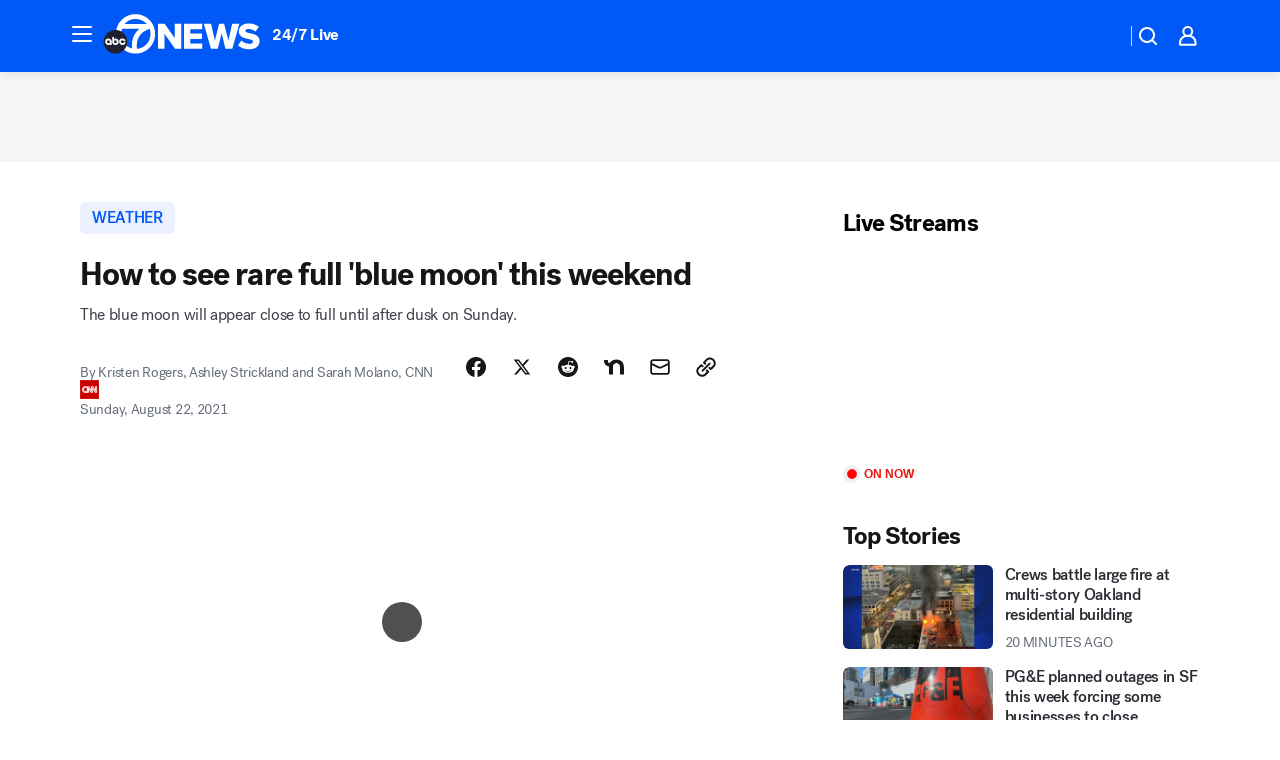

--- FILE ---
content_type: text/html; charset=utf-8
request_url: https://abc7news.com/post/blue-moon-full-august-21-2021-when-is-the-in-tonight/10966241/?userab=abcn_du_cat_topic_feature_holdout-474*variant_b_redesign-1939%2Cotv_web_content_rec-445*variant_c_trending-1851
body_size: 79960
content:

        <!DOCTYPE html>
        <html lang="en" lang="en">
            <head>
                <!-- ABCOTV | 42fb38d654fc | 6442 | fd5da0b872507b5226da6c77b73268beaabf195d | abc7news.com | Mon, 19 Jan 2026 18:43:43 GMT -->
                <meta charSet="utf-8" />
                <meta name="viewport" content="initial-scale=1.0, maximum-scale=3.0, user-scalable=yes" />
                <meta http-equiv="x-ua-compatible" content="IE=edge,chrome=1" />
                <meta property="og:locale" content="en_US" />
                <link href="https://cdn.abcotvs.net/abcotv" rel="preconnect" crossorigin />
                
                <link data-react-helmet="true" rel="alternate" hreflang="en" href="https://abc7news.com/post/blue-moon-full-august-21-2021-when-is-the-in-tonight/10966241/"/><link data-react-helmet="true" rel="shortcut icon" href="https://cdn.abcotvs.net/abcotv/assets/news/kgo/images/logos/favicon.ico"/><link data-react-helmet="true" rel="manifest" href="/manifest.json"/><link data-react-helmet="true" rel="alternate" href="//abc7news.com/feed/" title="ABC7 San Francisco RSS" type="application/rss+xml"/><link data-react-helmet="true" rel="alternate" href="android-app://com.abclocal.kgo.news/http/abc7news.com/story/10966241"/><link data-react-helmet="true" rel="canonical" href="https://abc7news.com/post/blue-moon-full-august-21-2021-when-is-the-in-tonight/10966241/"/><link data-react-helmet="true" rel="amphtml" href="https://abc7news.com/amp/post/blue-moon-full-august-21-2021-when-is-the-in-tonight/10966241/"/><link data-react-helmet="true" href="//assets-cdn.abcotvs.net/abcotv/fd5da0b87250-release-01-07-2026.3/client/abcotv/css/fusion-b7008cc0.css" rel="stylesheet"/><link data-react-helmet="true" href="//assets-cdn.abcotvs.net/abcotv/fd5da0b87250-release-01-07-2026.3/client/abcotv/css/7987-3f6c1b98.css" rel="stylesheet"/><link data-react-helmet="true" href="//assets-cdn.abcotvs.net/abcotv/fd5da0b87250-release-01-07-2026.3/client/abcotv/css/abcotv-fecb128a.css" rel="stylesheet"/><link data-react-helmet="true" href="//assets-cdn.abcotvs.net/abcotv/fd5da0b87250-release-01-07-2026.3/client/abcotv/css/4037-607b0835.css" rel="stylesheet"/><link data-react-helmet="true" href="//assets-cdn.abcotvs.net/abcotv/fd5da0b87250-release-01-07-2026.3/client/abcotv/css/1058-c22ddca8.css" rel="stylesheet"/><link data-react-helmet="true" href="//assets-cdn.abcotvs.net/abcotv/fd5da0b87250-release-01-07-2026.3/client/abcotv/css/prism-story-104d8b6f.css" rel="stylesheet"/>
                <script>
                    window.__dataLayer = {"helpersEnabled":true,"page":{},"pzn":{},"site":{"device":"desktop","portal":"news"},"visitor":{}},
                        consentToken = window.localStorage.getItem('consentToken');

                    if (consentToken) {
                        console.log('consentToken', JSON.parse(consentToken))
                        window.__dataLayer.visitor = { consent : JSON.parse(consentToken) }; 
                    }
                </script>
                <script src="https://dcf.espn.com/TWDC-DTCI/prod/Bootstrap.js"></script>
                <link rel="preload" as="font" href="https://s.abcnews.com/assets/dtci/fonts/post-grotesk/PostGrotesk-Book.woff2" crossorigin>
<link rel="preload" as="font" href="https://s.abcnews.com/assets/dtci/fonts/post-grotesk/PostGrotesk-Bold.woff2" crossorigin>
<link rel="preload" as="font" href="https://s.abcnews.com/assets/dtci/fonts/post-grotesk/PostGrotesk-Medium.woff2" crossorigin>
<link rel="preload" as="font" href="https://s.abcnews.com/assets/dtci/fonts/klim/tiempos/TiemposText-Regular.woff2" crossorigin>
                <script src="//assets-cdn.abcotvs.net/abcotv/fd5da0b87250-release-01-07-2026.3/client/abcotv/runtime-c4323775.js" defer></script><script src="//assets-cdn.abcotvs.net/abcotv/fd5da0b87250-release-01-07-2026.3/client/abcotv/7987-f74ef4ce.js" defer></script><script src="//assets-cdn.abcotvs.net/abcotv/fd5da0b87250-release-01-07-2026.3/client/abcotv/507-c7ed365d.js" defer></script><script src="//assets-cdn.abcotvs.net/abcotv/fd5da0b87250-release-01-07-2026.3/client/abcotv/3983-52fca2ae.js" defer></script><script src="//assets-cdn.abcotvs.net/abcotv/fd5da0b87250-release-01-07-2026.3/client/abcotv/2561-2bebf93f.js" defer></script><script src="//assets-cdn.abcotvs.net/abcotv/fd5da0b87250-release-01-07-2026.3/client/abcotv/8494-c13544f0.js" defer></script><script src="//assets-cdn.abcotvs.net/abcotv/fd5da0b87250-release-01-07-2026.3/client/abcotv/4037-0a28bbfa.js" defer></script><script src="//assets-cdn.abcotvs.net/abcotv/fd5da0b87250-release-01-07-2026.3/client/abcotv/8317-87b2f9ed.js" defer></script><script src="//assets-cdn.abcotvs.net/abcotv/fd5da0b87250-release-01-07-2026.3/client/abcotv/1361-625f68cb.js" defer></script><script src="//assets-cdn.abcotvs.net/abcotv/fd5da0b87250-release-01-07-2026.3/client/abcotv/8115-0ce0b856.js" defer></script><script src="//assets-cdn.abcotvs.net/abcotv/fd5da0b87250-release-01-07-2026.3/client/abcotv/9156-a35e6727.js" defer></script><script src="//assets-cdn.abcotvs.net/abcotv/fd5da0b87250-release-01-07-2026.3/client/abcotv/1837-08f5fc38.js" defer></script><script src="//assets-cdn.abcotvs.net/abcotv/fd5da0b87250-release-01-07-2026.3/client/abcotv/3167-7e4aed9e.js" defer></script><script src="//assets-cdn.abcotvs.net/abcotv/fd5da0b87250-release-01-07-2026.3/client/abcotv/8561-ef2ea49e.js" defer></script><script src="//assets-cdn.abcotvs.net/abcotv/fd5da0b87250-release-01-07-2026.3/client/abcotv/1058-a882557e.js" defer></script>
                <link rel="prefetch" href="//assets-cdn.abcotvs.net/abcotv/fd5da0b87250-release-01-07-2026.3/client/abcotv/_manifest.js" as="script" /><link rel="prefetch" href="//assets-cdn.abcotvs.net/abcotv/fd5da0b87250-release-01-07-2026.3/client/abcotv/abcotv-4118a266.js" as="script" />
<link rel="prefetch" href="//assets-cdn.abcotvs.net/abcotv/fd5da0b87250-release-01-07-2026.3/client/abcotv/prism-story-240fa427.js" as="script" />
                <title data-react-helmet="true">August full moon 2021: How to see rare &#x27;blue moon&#x27; this weekend - ABC7 San Francisco</title>
                <meta data-react-helmet="true" name="description" content="This weekend is your next chance to catch the rare full blue moon before it again becomes &quot;just a memory&quot; until 2024."/><meta data-react-helmet="true" name="keywords" content="blue moon, full moon august 21 2021, when is the full moon in august, is the moon full tonight, moon tonight, 10966241"/><meta data-react-helmet="true" name="tags" content="moon,accuweather"/><meta data-react-helmet="true" name="apple-itunes-app" content="app-id=407314068, affiliate-data=ct=kgo-smart-banner&amp;pt=302756, app-argument=https://abc7news.com/story/10966241"/><meta data-react-helmet="true" property="fb:app_id" content="479764485457445"/><meta data-react-helmet="true" property="fb:pages" content="57427307078"/><meta data-react-helmet="true" property="og:site_name" content="ABC7 San Francisco"/><meta data-react-helmet="true" property="og:url" content="https://abc7news.com/post/blue-moon-full-august-21-2021-when-is-the-in-tonight/10966241/"/><meta data-react-helmet="true" property="og:title" content="How to see rare full &#x27;blue moon&#x27; this weekend"/><meta data-react-helmet="true" property="og:description" content="The full blue moon happens about once every 2.7 years on average."/><meta data-react-helmet="true" property="og:image" content="https://cdn.abcotvs.com/dip/images/10966246_082121-cc-ccn-full-blue-moon-img.jpeg?w=1600"/><meta data-react-helmet="true" property="og:type" content="article"/><meta data-react-helmet="true" name="twitter:site" content="@abc7newsbayarea"/><meta data-react-helmet="true" name="twitter:creator" content="@abc7newsbayarea"/><meta data-react-helmet="true" name="twitter:url" content="https://abc7news.com/post/blue-moon-full-august-21-2021-when-is-the-in-tonight/10966241/"/><meta data-react-helmet="true" name="twitter:title" content="How to see rare full &#x27;blue moon&#x27; this weekend"/><meta data-react-helmet="true" name="twitter:description" content="The full blue moon happens about once every 2.7 years on average."/><meta data-react-helmet="true" name="twitter:card" content="summary_large_image"/><meta data-react-helmet="true" name="twitter:image" content="https://cdn.abcotvs.com/dip/images/10966246_082121-cc-ccn-full-blue-moon-img.jpeg?w=1600"/><meta data-react-helmet="true" name="twitter:app:name:iphone" content="kgo"/><meta data-react-helmet="true" name="twitter:app:id:iphone" content="407314068"/><meta data-react-helmet="true" name="twitter:app:name:googleplay" content="kgo"/><meta data-react-helmet="true" name="twitter:app:id:googleplay" content="com.abclocal.kgo.news"/><meta data-react-helmet="true" property="article:published_time" content="2021-08-21T18:23:00Z"/><meta data-react-helmet="true" property="article:modified_time" content="2021-08-22T14:19:46Z"/><meta data-react-helmet="true" property="article:section" content="weather"/><meta data-react-helmet="true" name="title" content="How to see rare full &#x27;blue moon&#x27; this weekend"/><meta data-react-helmet="true" name="medium" content="website"/><meta data-react-helmet="true" name="robots" content="max-image-preview:large"/>
                <script data-react-helmet="true" src="https://scripts.webcontentassessor.com/scripts/2861618ebeedab55aff63bbcff53232e80cba13d83492d335b72e228e566d16d"></script><script data-react-helmet="true" type="application/ld+json">{"@context":"http://schema.org/","@type":"NewsArticle","mainEntityOfPage":{"@id":"https://abc7news.com/post/blue-moon-full-august-21-2021-when-is-the-in-tonight/10966241/","@type":"WebPage"},"about":[{"name":" WEATHER","@type":"Thing"}],"author":[{"name":"Kristen Rogers, Ashley Strickland and Sarah Molano, CNN","@type":"Person"}],"dateline":"","dateModified":"2021-08-22T14:19:46.000Z","datePublished":"2021-08-22T14:19:50.000Z","description":"The blue moon will appear close to full until after dusk on Sunday.","headline":"How to see rare full 'blue moon' this weekend","mentions":[{"name":" WEATHER","@type":"Thing"},{"name":" MOON","@type":"Thing"},{"name":" ACCUWEATHER","@type":"Thing"}],"publisher":{"name":"","logo":{"url":"","width":0,"height":0,"@type":"ImageObject"},"@type":"Organization"}}</script>
                
                <script data-rum-type="legacy" data-rum-pct="100">(() => {function gc(n){n=document.cookie.match("(^|;) ?"+n+"=([^;]*)(;|$)");return n?n[2]:null}function sc(n){document.cookie=n}function smpl(n){n/=100;return!!n&&Math.random()<=n}var _nr=!1,_nrCookie=gc("_nr");null!==_nrCookie?"1"===_nrCookie&&(_nr=!0):smpl(100)?(_nr=!0,sc("_nr=1; path=/")):(_nr=!1,sc("_nr=0; path=/"));_nr && (() => {;window.NREUM||(NREUM={});NREUM.init={distributed_tracing:{enabled:true},privacy:{cookies_enabled:true},ajax:{deny_list:["bam.nr-data.net"]}};;NREUM.info = {"beacon":"bam.nr-data.net","errorBeacon":"bam.nr-data.net","sa":1,"licenseKey":"5985ced6ff","applicationID":"367459870"};__nr_require=function(t,e,n){function r(n){if(!e[n]){var o=e[n]={exports:{}};t[n][0].call(o.exports,function(e){var o=t[n][1][e];return r(o||e)},o,o.exports)}return e[n].exports}if("function"==typeof __nr_require)return __nr_require;for(var o=0;o<n.length;o++)r(n[o]);return r}({1:[function(t,e,n){function r(t){try{s.console&&console.log(t)}catch(e){}}var o,i=t("ee"),a=t(31),s={};try{o=localStorage.getItem("__nr_flags").split(","),console&&"function"==typeof console.log&&(s.console=!0,o.indexOf("dev")!==-1&&(s.dev=!0),o.indexOf("nr_dev")!==-1&&(s.nrDev=!0))}catch(c){}s.nrDev&&i.on("internal-error",function(t){r(t.stack)}),s.dev&&i.on("fn-err",function(t,e,n){r(n.stack)}),s.dev&&(r("NR AGENT IN DEVELOPMENT MODE"),r("flags: "+a(s,function(t,e){return t}).join(", ")))},{}],2:[function(t,e,n){function r(t,e,n,r,s){try{l?l-=1:o(s||new UncaughtException(t,e,n),!0)}catch(f){try{i("ierr",[f,c.now(),!0])}catch(d){}}return"function"==typeof u&&u.apply(this,a(arguments))}function UncaughtException(t,e,n){this.message=t||"Uncaught error with no additional information",this.sourceURL=e,this.line=n}function o(t,e){var n=e?null:c.now();i("err",[t,n])}var i=t("handle"),a=t(32),s=t("ee"),c=t("loader"),f=t("gos"),u=window.onerror,d=!1,p="nr@seenError";if(!c.disabled){var l=0;c.features.err=!0,t(1),window.onerror=r;try{throw new Error}catch(h){"stack"in h&&(t(14),t(13),"addEventListener"in window&&t(7),c.xhrWrappable&&t(15),d=!0)}s.on("fn-start",function(t,e,n){d&&(l+=1)}),s.on("fn-err",function(t,e,n){d&&!n[p]&&(f(n,p,function(){return!0}),this.thrown=!0,o(n))}),s.on("fn-end",function(){d&&!this.thrown&&l>0&&(l-=1)}),s.on("internal-error",function(t){i("ierr",[t,c.now(),!0])})}},{}],3:[function(t,e,n){var r=t("loader");r.disabled||(r.features.ins=!0)},{}],4:[function(t,e,n){function r(){U++,L=g.hash,this[u]=y.now()}function o(){U--,g.hash!==L&&i(0,!0);var t=y.now();this[h]=~~this[h]+t-this[u],this[d]=t}function i(t,e){E.emit("newURL",[""+g,e])}function a(t,e){t.on(e,function(){this[e]=y.now()})}var s="-start",c="-end",f="-body",u="fn"+s,d="fn"+c,p="cb"+s,l="cb"+c,h="jsTime",m="fetch",v="addEventListener",w=window,g=w.location,y=t("loader");if(w[v]&&y.xhrWrappable&&!y.disabled){var x=t(11),b=t(12),E=t(9),R=t(7),O=t(14),T=t(8),S=t(15),P=t(10),M=t("ee"),C=M.get("tracer"),N=t(23);t(17),y.features.spa=!0;var L,U=0;M.on(u,r),b.on(p,r),P.on(p,r),M.on(d,o),b.on(l,o),P.on(l,o),M.buffer([u,d,"xhr-resolved"]),R.buffer([u]),O.buffer(["setTimeout"+c,"clearTimeout"+s,u]),S.buffer([u,"new-xhr","send-xhr"+s]),T.buffer([m+s,m+"-done",m+f+s,m+f+c]),E.buffer(["newURL"]),x.buffer([u]),b.buffer(["propagate",p,l,"executor-err","resolve"+s]),C.buffer([u,"no-"+u]),P.buffer(["new-jsonp","cb-start","jsonp-error","jsonp-end"]),a(T,m+s),a(T,m+"-done"),a(P,"new-jsonp"),a(P,"jsonp-end"),a(P,"cb-start"),E.on("pushState-end",i),E.on("replaceState-end",i),w[v]("hashchange",i,N(!0)),w[v]("load",i,N(!0)),w[v]("popstate",function(){i(0,U>1)},N(!0))}},{}],5:[function(t,e,n){function r(){var t=new PerformanceObserver(function(t,e){var n=t.getEntries();s(v,[n])});try{t.observe({entryTypes:["resource"]})}catch(e){}}function o(t){if(s(v,[window.performance.getEntriesByType(w)]),window.performance["c"+p])try{window.performance[h](m,o,!1)}catch(t){}else try{window.performance[h]("webkit"+m,o,!1)}catch(t){}}function i(t){}if(window.performance&&window.performance.timing&&window.performance.getEntriesByType){var a=t("ee"),s=t("handle"),c=t(14),f=t(13),u=t(6),d=t(23),p="learResourceTimings",l="addEventListener",h="removeEventListener",m="resourcetimingbufferfull",v="bstResource",w="resource",g="-start",y="-end",x="fn"+g,b="fn"+y,E="bstTimer",R="pushState",O=t("loader");if(!O.disabled){O.features.stn=!0,t(9),"addEventListener"in window&&t(7);var T=NREUM.o.EV;a.on(x,function(t,e){var n=t[0];n instanceof T&&(this.bstStart=O.now())}),a.on(b,function(t,e){var n=t[0];n instanceof T&&s("bst",[n,e,this.bstStart,O.now()])}),c.on(x,function(t,e,n){this.bstStart=O.now(),this.bstType=n}),c.on(b,function(t,e){s(E,[e,this.bstStart,O.now(),this.bstType])}),f.on(x,function(){this.bstStart=O.now()}),f.on(b,function(t,e){s(E,[e,this.bstStart,O.now(),"requestAnimationFrame"])}),a.on(R+g,function(t){this.time=O.now(),this.startPath=location.pathname+location.hash}),a.on(R+y,function(t){s("bstHist",[location.pathname+location.hash,this.startPath,this.time])}),u()?(s(v,[window.performance.getEntriesByType("resource")]),r()):l in window.performance&&(window.performance["c"+p]?window.performance[l](m,o,d(!1)):window.performance[l]("webkit"+m,o,d(!1))),document[l]("scroll",i,d(!1)),document[l]("keypress",i,d(!1)),document[l]("click",i,d(!1))}}},{}],6:[function(t,e,n){e.exports=function(){return"PerformanceObserver"in window&&"function"==typeof window.PerformanceObserver}},{}],7:[function(t,e,n){function r(t){for(var e=t;e&&!e.hasOwnProperty(u);)e=Object.getPrototypeOf(e);e&&o(e)}function o(t){s.inPlace(t,[u,d],"-",i)}function i(t,e){return t[1]}var a=t("ee").get("events"),s=t("wrap-function")(a,!0),c=t("gos"),f=XMLHttpRequest,u="addEventListener",d="removeEventListener";e.exports=a,"getPrototypeOf"in Object?(r(document),r(window),r(f.prototype)):f.prototype.hasOwnProperty(u)&&(o(window),o(f.prototype)),a.on(u+"-start",function(t,e){var n=t[1];if(null!==n&&("function"==typeof n||"object"==typeof n)){var r=c(n,"nr@wrapped",function(){function t(){if("function"==typeof n.handleEvent)return n.handleEvent.apply(n,arguments)}var e={object:t,"function":n}[typeof n];return e?s(e,"fn-",null,e.name||"anonymous"):n});this.wrapped=t[1]=r}}),a.on(d+"-start",function(t){t[1]=this.wrapped||t[1]})},{}],8:[function(t,e,n){function r(t,e,n){var r=t[e];"function"==typeof r&&(t[e]=function(){var t=i(arguments),e={};o.emit(n+"before-start",[t],e);var a;e[m]&&e[m].dt&&(a=e[m].dt);var s=r.apply(this,t);return o.emit(n+"start",[t,a],s),s.then(function(t){return o.emit(n+"end",[null,t],s),t},function(t){throw o.emit(n+"end",[t],s),t})})}var o=t("ee").get("fetch"),i=t(32),a=t(31);e.exports=o;var s=window,c="fetch-",f=c+"body-",u=["arrayBuffer","blob","json","text","formData"],d=s.Request,p=s.Response,l=s.fetch,h="prototype",m="nr@context";d&&p&&l&&(a(u,function(t,e){r(d[h],e,f),r(p[h],e,f)}),r(s,"fetch",c),o.on(c+"end",function(t,e){var n=this;if(e){var r=e.headers.get("content-length");null!==r&&(n.rxSize=r),o.emit(c+"done",[null,e],n)}else o.emit(c+"done",[t],n)}))},{}],9:[function(t,e,n){var r=t("ee").get("history"),o=t("wrap-function")(r);e.exports=r;var i=window.history&&window.history.constructor&&window.history.constructor.prototype,a=window.history;i&&i.pushState&&i.replaceState&&(a=i),o.inPlace(a,["pushState","replaceState"],"-")},{}],10:[function(t,e,n){function r(t){function e(){f.emit("jsonp-end",[],l),t.removeEventListener("load",e,c(!1)),t.removeEventListener("error",n,c(!1))}function n(){f.emit("jsonp-error",[],l),f.emit("jsonp-end",[],l),t.removeEventListener("load",e,c(!1)),t.removeEventListener("error",n,c(!1))}var r=t&&"string"==typeof t.nodeName&&"script"===t.nodeName.toLowerCase();if(r){var o="function"==typeof t.addEventListener;if(o){var a=i(t.src);if(a){var d=s(a),p="function"==typeof d.parent[d.key];if(p){var l={};u.inPlace(d.parent,[d.key],"cb-",l),t.addEventListener("load",e,c(!1)),t.addEventListener("error",n,c(!1)),f.emit("new-jsonp",[t.src],l)}}}}}function o(){return"addEventListener"in window}function i(t){var e=t.match(d);return e?e[1]:null}function a(t,e){var n=t.match(l),r=n[1],o=n[3];return o?a(o,e[r]):e[r]}function s(t){var e=t.match(p);return e&&e.length>=3?{key:e[2],parent:a(e[1],window)}:{key:t,parent:window}}var c=t(23),f=t("ee").get("jsonp"),u=t("wrap-function")(f);if(e.exports=f,o()){var d=/[?&](?:callback|cb)=([^&#]+)/,p=/(.*).([^.]+)/,l=/^(w+)(.|$)(.*)$/,h=["appendChild","insertBefore","replaceChild"];Node&&Node.prototype&&Node.prototype.appendChild?u.inPlace(Node.prototype,h,"dom-"):(u.inPlace(HTMLElement.prototype,h,"dom-"),u.inPlace(HTMLHeadElement.prototype,h,"dom-"),u.inPlace(HTMLBodyElement.prototype,h,"dom-")),f.on("dom-start",function(t){r(t[0])})}},{}],11:[function(t,e,n){var r=t("ee").get("mutation"),o=t("wrap-function")(r),i=NREUM.o.MO;e.exports=r,i&&(window.MutationObserver=function(t){return this instanceof i?new i(o(t,"fn-")):i.apply(this,arguments)},MutationObserver.prototype=i.prototype)},{}],12:[function(t,e,n){function r(t){var e=i.context(),n=s(t,"executor-",e,null,!1),r=new f(n);return i.context(r).getCtx=function(){return e},r}var o=t("wrap-function"),i=t("ee").get("promise"),a=t("ee").getOrSetContext,s=o(i),c=t(31),f=NREUM.o.PR;e.exports=i,f&&(window.Promise=r,["all","race"].forEach(function(t){var e=f[t];f[t]=function(n){function r(t){return function(){i.emit("propagate",[null,!o],a,!1,!1),o=o||!t}}var o=!1;c(n,function(e,n){Promise.resolve(n).then(r("all"===t),r(!1))});var a=e.apply(f,arguments),s=f.resolve(a);return s}}),["resolve","reject"].forEach(function(t){var e=f[t];f[t]=function(t){var n=e.apply(f,arguments);return t!==n&&i.emit("propagate",[t,!0],n,!1,!1),n}}),f.prototype["catch"]=function(t){return this.then(null,t)},f.prototype=Object.create(f.prototype,{constructor:{value:r}}),c(Object.getOwnPropertyNames(f),function(t,e){try{r[e]=f[e]}catch(n){}}),o.wrapInPlace(f.prototype,"then",function(t){return function(){var e=this,n=o.argsToArray.apply(this,arguments),r=a(e);r.promise=e,n[0]=s(n[0],"cb-",r,null,!1),n[1]=s(n[1],"cb-",r,null,!1);var c=t.apply(this,n);return r.nextPromise=c,i.emit("propagate",[e,!0],c,!1,!1),c}}),i.on("executor-start",function(t){t[0]=s(t[0],"resolve-",this,null,!1),t[1]=s(t[1],"resolve-",this,null,!1)}),i.on("executor-err",function(t,e,n){t[1](n)}),i.on("cb-end",function(t,e,n){i.emit("propagate",[n,!0],this.nextPromise,!1,!1)}),i.on("propagate",function(t,e,n){this.getCtx&&!e||(this.getCtx=function(){if(t instanceof Promise)var e=i.context(t);return e&&e.getCtx?e.getCtx():this})}),r.toString=function(){return""+f})},{}],13:[function(t,e,n){var r=t("ee").get("raf"),o=t("wrap-function")(r),i="equestAnimationFrame";e.exports=r,o.inPlace(window,["r"+i,"mozR"+i,"webkitR"+i,"msR"+i],"raf-"),r.on("raf-start",function(t){t[0]=o(t[0],"fn-")})},{}],14:[function(t,e,n){function r(t,e,n){t[0]=a(t[0],"fn-",null,n)}function o(t,e,n){this.method=n,this.timerDuration=isNaN(t[1])?0:+t[1],t[0]=a(t[0],"fn-",this,n)}var i=t("ee").get("timer"),a=t("wrap-function")(i),s="setTimeout",c="setInterval",f="clearTimeout",u="-start",d="-";e.exports=i,a.inPlace(window,[s,"setImmediate"],s+d),a.inPlace(window,[c],c+d),a.inPlace(window,[f,"clearImmediate"],f+d),i.on(c+u,r),i.on(s+u,o)},{}],15:[function(t,e,n){function r(t,e){d.inPlace(e,["onreadystatechange"],"fn-",s)}function o(){var t=this,e=u.context(t);t.readyState>3&&!e.resolved&&(e.resolved=!0,u.emit("xhr-resolved",[],t)),d.inPlace(t,y,"fn-",s)}function i(t){x.push(t),m&&(E?E.then(a):w?w(a):(R=-R,O.data=R))}function a(){for(var t=0;t<x.length;t++)r([],x[t]);x.length&&(x=[])}function s(t,e){return e}function c(t,e){for(var n in t)e[n]=t[n];return e}t(7);var f=t("ee"),u=f.get("xhr"),d=t("wrap-function")(u),p=t(23),l=NREUM.o,h=l.XHR,m=l.MO,v=l.PR,w=l.SI,g="readystatechange",y=["onload","onerror","onabort","onloadstart","onloadend","onprogress","ontimeout"],x=[];e.exports=u;var b=window.XMLHttpRequest=function(t){var e=new h(t);try{u.emit("new-xhr",[e],e),e.addEventListener(g,o,p(!1))}catch(n){try{u.emit("internal-error",[n])}catch(r){}}return e};if(c(h,b),b.prototype=h.prototype,d.inPlace(b.prototype,["open","send"],"-xhr-",s),u.on("send-xhr-start",function(t,e){r(t,e),i(e)}),u.on("open-xhr-start",r),m){var E=v&&v.resolve();if(!w&&!v){var R=1,O=document.createTextNode(R);new m(a).observe(O,{characterData:!0})}}else f.on("fn-end",function(t){t[0]&&t[0].type===g||a()})},{}],16:[function(t,e,n){function r(t){if(!s(t))return null;var e=window.NREUM;if(!e.loader_config)return null;var n=(e.loader_config.accountID||"").toString()||null,r=(e.loader_config.agentID||"").toString()||null,f=(e.loader_config.trustKey||"").toString()||null;if(!n||!r)return null;var h=l.generateSpanId(),m=l.generateTraceId(),v=Date.now(),w={spanId:h,traceId:m,timestamp:v};return(t.sameOrigin||c(t)&&p())&&(w.traceContextParentHeader=o(h,m),w.traceContextStateHeader=i(h,v,n,r,f)),(t.sameOrigin&&!u()||!t.sameOrigin&&c(t)&&d())&&(w.newrelicHeader=a(h,m,v,n,r,f)),w}function o(t,e){return"00-"+e+"-"+t+"-01"}function i(t,e,n,r,o){var i=0,a="",s=1,c="",f="";return o+"@nr="+i+"-"+s+"-"+n+"-"+r+"-"+t+"-"+a+"-"+c+"-"+f+"-"+e}function a(t,e,n,r,o,i){var a="btoa"in window&&"function"==typeof window.btoa;if(!a)return null;var s={v:[0,1],d:{ty:"Browser",ac:r,ap:o,id:t,tr:e,ti:n}};return i&&r!==i&&(s.d.tk=i),btoa(JSON.stringify(s))}function s(t){return f()&&c(t)}function c(t){var e=!1,n={};if("init"in NREUM&&"distributed_tracing"in NREUM.init&&(n=NREUM.init.distributed_tracing),t.sameOrigin)e=!0;else if(n.allowed_origins instanceof Array)for(var r=0;r<n.allowed_origins.length;r++){var o=h(n.allowed_origins[r]);if(t.hostname===o.hostname&&t.protocol===o.protocol&&t.port===o.port){e=!0;break}}return e}function f(){return"init"in NREUM&&"distributed_tracing"in NREUM.init&&!!NREUM.init.distributed_tracing.enabled}function u(){return"init"in NREUM&&"distributed_tracing"in NREUM.init&&!!NREUM.init.distributed_tracing.exclude_newrelic_header}function d(){return"init"in NREUM&&"distributed_tracing"in NREUM.init&&NREUM.init.distributed_tracing.cors_use_newrelic_header!==!1}function p(){return"init"in NREUM&&"distributed_tracing"in NREUM.init&&!!NREUM.init.distributed_tracing.cors_use_tracecontext_headers}var l=t(28),h=t(18);e.exports={generateTracePayload:r,shouldGenerateTrace:s}},{}],17:[function(t,e,n){function r(t){var e=this.params,n=this.metrics;if(!this.ended){this.ended=!0;for(var r=0;r<p;r++)t.removeEventListener(d[r],this.listener,!1);return e.protocol&&"data"===e.protocol?void g("Ajax/DataUrl/Excluded"):void(e.aborted||(n.duration=a.now()-this.startTime,this.loadCaptureCalled||4!==t.readyState?null==e.status&&(e.status=0):i(this,t),n.cbTime=this.cbTime,s("xhr",[e,n,this.startTime,this.endTime,"xhr"],this)))}}function o(t,e){var n=c(e),r=t.params;r.hostname=n.hostname,r.port=n.port,r.protocol=n.protocol,r.host=n.hostname+":"+n.port,r.pathname=n.pathname,t.parsedOrigin=n,t.sameOrigin=n.sameOrigin}function i(t,e){t.params.status=e.status;var n=v(e,t.lastSize);if(n&&(t.metrics.rxSize=n),t.sameOrigin){var r=e.getResponseHeader("X-NewRelic-App-Data");r&&(t.params.cat=r.split(", ").pop())}t.loadCaptureCalled=!0}var a=t("loader");if(a.xhrWrappable&&!a.disabled){var s=t("handle"),c=t(18),f=t(16).generateTracePayload,u=t("ee"),d=["load","error","abort","timeout"],p=d.length,l=t("id"),h=t(24),m=t(22),v=t(19),w=t(23),g=t(25).recordSupportability,y=NREUM.o.REQ,x=window.XMLHttpRequest;a.features.xhr=!0,t(15),t(8),u.on("new-xhr",function(t){var e=this;e.totalCbs=0,e.called=0,e.cbTime=0,e.end=r,e.ended=!1,e.xhrGuids={},e.lastSize=null,e.loadCaptureCalled=!1,e.params=this.params||{},e.metrics=this.metrics||{},t.addEventListener("load",function(n){i(e,t)},w(!1)),h&&(h>34||h<10)||t.addEventListener("progress",function(t){e.lastSize=t.loaded},w(!1))}),u.on("open-xhr-start",function(t){this.params={method:t[0]},o(this,t[1]),this.metrics={}}),u.on("open-xhr-end",function(t,e){"loader_config"in NREUM&&"xpid"in NREUM.loader_config&&this.sameOrigin&&e.setRequestHeader("X-NewRelic-ID",NREUM.loader_config.xpid);var n=f(this.parsedOrigin);if(n){var r=!1;n.newrelicHeader&&(e.setRequestHeader("newrelic",n.newrelicHeader),r=!0),n.traceContextParentHeader&&(e.setRequestHeader("traceparent",n.traceContextParentHeader),n.traceContextStateHeader&&e.setRequestHeader("tracestate",n.traceContextStateHeader),r=!0),r&&(this.dt=n)}}),u.on("send-xhr-start",function(t,e){var n=this.metrics,r=t[0],o=this;if(n&&r){var i=m(r);i&&(n.txSize=i)}this.startTime=a.now(),this.listener=function(t){try{"abort"!==t.type||o.loadCaptureCalled||(o.params.aborted=!0),("load"!==t.type||o.called===o.totalCbs&&(o.onloadCalled||"function"!=typeof e.onload))&&o.end(e)}catch(n){try{u.emit("internal-error",[n])}catch(r){}}};for(var s=0;s<p;s++)e.addEventListener(d[s],this.listener,w(!1))}),u.on("xhr-cb-time",function(t,e,n){this.cbTime+=t,e?this.onloadCalled=!0:this.called+=1,this.called!==this.totalCbs||!this.onloadCalled&&"function"==typeof n.onload||this.end(n)}),u.on("xhr-load-added",function(t,e){var n=""+l(t)+!!e;this.xhrGuids&&!this.xhrGuids[n]&&(this.xhrGuids[n]=!0,this.totalCbs+=1)}),u.on("xhr-load-removed",function(t,e){var n=""+l(t)+!!e;this.xhrGuids&&this.xhrGuids[n]&&(delete this.xhrGuids[n],this.totalCbs-=1)}),u.on("xhr-resolved",function(){this.endTime=a.now()}),u.on("addEventListener-end",function(t,e){e instanceof x&&"load"===t[0]&&u.emit("xhr-load-added",[t[1],t[2]],e)}),u.on("removeEventListener-end",function(t,e){e instanceof x&&"load"===t[0]&&u.emit("xhr-load-removed",[t[1],t[2]],e)}),u.on("fn-start",function(t,e,n){e instanceof x&&("onload"===n&&(this.onload=!0),("load"===(t[0]&&t[0].type)||this.onload)&&(this.xhrCbStart=a.now()))}),u.on("fn-end",function(t,e){this.xhrCbStart&&u.emit("xhr-cb-time",[a.now()-this.xhrCbStart,this.onload,e],e)}),u.on("fetch-before-start",function(t){function e(t,e){var n=!1;return e.newrelicHeader&&(t.set("newrelic",e.newrelicHeader),n=!0),e.traceContextParentHeader&&(t.set("traceparent",e.traceContextParentHeader),e.traceContextStateHeader&&t.set("tracestate",e.traceContextStateHeader),n=!0),n}var n,r=t[1]||{};"string"==typeof t[0]?n=t[0]:t[0]&&t[0].url?n=t[0].url:window.URL&&t[0]&&t[0]instanceof URL&&(n=t[0].href),n&&(this.parsedOrigin=c(n),this.sameOrigin=this.parsedOrigin.sameOrigin);var o=f(this.parsedOrigin);if(o&&(o.newrelicHeader||o.traceContextParentHeader))if("string"==typeof t[0]||window.URL&&t[0]&&t[0]instanceof URL){var i={};for(var a in r)i[a]=r[a];i.headers=new Headers(r.headers||{}),e(i.headers,o)&&(this.dt=o),t.length>1?t[1]=i:t.push(i)}else t[0]&&t[0].headers&&e(t[0].headers,o)&&(this.dt=o)}),u.on("fetch-start",function(t,e){this.params={},this.metrics={},this.startTime=a.now(),this.dt=e,t.length>=1&&(this.target=t[0]),t.length>=2&&(this.opts=t[1]);var n,r=this.opts||{},i=this.target;if("string"==typeof i?n=i:"object"==typeof i&&i instanceof y?n=i.url:window.URL&&"object"==typeof i&&i instanceof URL&&(n=i.href),o(this,n),"data"!==this.params.protocol){var s=(""+(i&&i instanceof y&&i.method||r.method||"GET")).toUpperCase();this.params.method=s,this.txSize=m(r.body)||0}}),u.on("fetch-done",function(t,e){if(this.endTime=a.now(),this.params||(this.params={}),"data"===this.params.protocol)return void g("Ajax/DataUrl/Excluded");this.params.status=e?e.status:0;var n;"string"==typeof this.rxSize&&this.rxSize.length>0&&(n=+this.rxSize);var r={txSize:this.txSize,rxSize:n,duration:a.now()-this.startTime};s("xhr",[this.params,r,this.startTime,this.endTime,"fetch"],this)})}},{}],18:[function(t,e,n){var r={};e.exports=function(t){if(t in r)return r[t];if(0===(t||"").indexOf("data:"))return{protocol:"data"};var e=document.createElement("a"),n=window.location,o={};e.href=t,o.port=e.port;var i=e.href.split("://");!o.port&&i[1]&&(o.port=i[1].split("/")[0].split("@").pop().split(":")[1]),o.port&&"0"!==o.port||(o.port="https"===i[0]?"443":"80"),o.hostname=e.hostname||n.hostname,o.pathname=e.pathname,o.protocol=i[0],"/"!==o.pathname.charAt(0)&&(o.pathname="/"+o.pathname);var a=!e.protocol||":"===e.protocol||e.protocol===n.protocol,s=e.hostname===document.domain&&e.port===n.port;return o.sameOrigin=a&&(!e.hostname||s),"/"===o.pathname&&(r[t]=o),o}},{}],19:[function(t,e,n){function r(t,e){var n=t.responseType;return"json"===n&&null!==e?e:"arraybuffer"===n||"blob"===n||"json"===n?o(t.response):"text"===n||""===n||void 0===n?o(t.responseText):void 0}var o=t(22);e.exports=r},{}],20:[function(t,e,n){function r(){}function o(t,e,n,r){return function(){return u.recordSupportability("API/"+e+"/called"),i(t+e,[f.now()].concat(s(arguments)),n?null:this,r),n?void 0:this}}var i=t("handle"),a=t(31),s=t(32),c=t("ee").get("tracer"),f=t("loader"),u=t(25),d=NREUM;"undefined"==typeof window.newrelic&&(newrelic=d);var p=["setPageViewName","setCustomAttribute","setErrorHandler","finished","addToTrace","inlineHit","addRelease"],l="api-",h=l+"ixn-";a(p,function(t,e){d[e]=o(l,e,!0,"api")}),d.addPageAction=o(l,"addPageAction",!0),d.setCurrentRouteName=o(l,"routeName",!0),e.exports=newrelic,d.interaction=function(){return(new r).get()};var m=r.prototype={createTracer:function(t,e){var n={},r=this,o="function"==typeof e;return i(h+"tracer",[f.now(),t,n],r),function(){if(c.emit((o?"":"no-")+"fn-start",[f.now(),r,o],n),o)try{return e.apply(this,arguments)}catch(t){throw c.emit("fn-err",[arguments,this,t],n),t}finally{c.emit("fn-end",[f.now()],n)}}}};a("actionText,setName,setAttribute,save,ignore,onEnd,getContext,end,get".split(","),function(t,e){m[e]=o(h,e)}),newrelic.noticeError=function(t,e){"string"==typeof t&&(t=new Error(t)),u.recordSupportability("API/noticeError/called"),i("err",[t,f.now(),!1,e])}},{}],21:[function(t,e,n){function r(t){if(NREUM.init){for(var e=NREUM.init,n=t.split("."),r=0;r<n.length-1;r++)if(e=e[n[r]],"object"!=typeof e)return;return e=e[n[n.length-1]]}}e.exports={getConfiguration:r}},{}],22:[function(t,e,n){e.exports=function(t){if("string"==typeof t&&t.length)return t.length;if("object"==typeof t){if("undefined"!=typeof ArrayBuffer&&t instanceof ArrayBuffer&&t.byteLength)return t.byteLength;if("undefined"!=typeof Blob&&t instanceof Blob&&t.size)return t.size;if(!("undefined"!=typeof FormData&&t instanceof FormData))try{return JSON.stringify(t).length}catch(e){return}}}},{}],23:[function(t,e,n){var r=!1;try{var o=Object.defineProperty({},"passive",{get:function(){r=!0}});window.addEventListener("testPassive",null,o),window.removeEventListener("testPassive",null,o)}catch(i){}e.exports=function(t){return r?{passive:!0,capture:!!t}:!!t}},{}],24:[function(t,e,n){var r=0,o=navigator.userAgent.match(/Firefox[/s](d+.d+)/);o&&(r=+o[1]),e.exports=r},{}],25:[function(t,e,n){function r(t,e){var n=[a,t,{name:t},e];return i("storeMetric",n,null,"api"),n}function o(t,e){var n=[s,t,{name:t},e];return i("storeEventMetrics",n,null,"api"),n}var i=t("handle"),a="sm",s="cm";e.exports={constants:{SUPPORTABILITY_METRIC:a,CUSTOM_METRIC:s},recordSupportability:r,recordCustom:o}},{}],26:[function(t,e,n){function r(){return s.exists&&performance.now?Math.round(performance.now()):(i=Math.max((new Date).getTime(),i))-a}function o(){return i}var i=(new Date).getTime(),a=i,s=t(33);e.exports=r,e.exports.offset=a,e.exports.getLastTimestamp=o},{}],27:[function(t,e,n){function r(t,e){var n=t.getEntries();n.forEach(function(t){"first-paint"===t.name?l("timing",["fp",Math.floor(t.startTime)]):"first-contentful-paint"===t.name&&l("timing",["fcp",Math.floor(t.startTime)])})}function o(t,e){var n=t.getEntries();if(n.length>0){var r=n[n.length-1];if(f&&f<r.startTime)return;var o=[r],i=a({});i&&o.push(i),l("lcp",o)}}function i(t){t.getEntries().forEach(function(t){t.hadRecentInput||l("cls",[t])})}function a(t){var e=navigator.connection||navigator.mozConnection||navigator.webkitConnection;if(e)return e.type&&(t["net-type"]=e.type),e.effectiveType&&(t["net-etype"]=e.effectiveType),e.rtt&&(t["net-rtt"]=e.rtt),e.downlink&&(t["net-dlink"]=e.downlink),t}function s(t){if(t instanceof w&&!y){var e=Math.round(t.timeStamp),n={type:t.type};a(n),e<=h.now()?n.fid=h.now()-e:e>h.offset&&e<=Date.now()?(e-=h.offset,n.fid=h.now()-e):e=h.now(),y=!0,l("timing",["fi",e,n])}}function c(t){"hidden"===t&&(f=h.now(),l("pageHide",[f]))}if(!("init"in NREUM&&"page_view_timing"in NREUM.init&&"enabled"in NREUM.init.page_view_timing&&NREUM.init.page_view_timing.enabled===!1)){var f,u,d,p,l=t("handle"),h=t("loader"),m=t(30),v=t(23),w=NREUM.o.EV;if("PerformanceObserver"in window&&"function"==typeof window.PerformanceObserver){u=new PerformanceObserver(r);try{u.observe({entryTypes:["paint"]})}catch(g){}d=new PerformanceObserver(o);try{d.observe({entryTypes:["largest-contentful-paint"]})}catch(g){}p=new PerformanceObserver(i);try{p.observe({type:"layout-shift",buffered:!0})}catch(g){}}if("addEventListener"in document){var y=!1,x=["click","keydown","mousedown","pointerdown","touchstart"];x.forEach(function(t){document.addEventListener(t,s,v(!1))})}m(c)}},{}],28:[function(t,e,n){function r(){function t(){return e?15&e[n++]:16*Math.random()|0}var e=null,n=0,r=window.crypto||window.msCrypto;r&&r.getRandomValues&&(e=r.getRandomValues(new Uint8Array(31)));for(var o,i="xxxxxxxx-xxxx-4xxx-yxxx-xxxxxxxxxxxx",a="",s=0;s<i.length;s++)o=i[s],"x"===o?a+=t().toString(16):"y"===o?(o=3&t()|8,a+=o.toString(16)):a+=o;return a}function o(){return a(16)}function i(){return a(32)}function a(t){function e(){return n?15&n[r++]:16*Math.random()|0}var n=null,r=0,o=window.crypto||window.msCrypto;o&&o.getRandomValues&&Uint8Array&&(n=o.getRandomValues(new Uint8Array(t)));for(var i=[],a=0;a<t;a++)i.push(e().toString(16));return i.join("")}e.exports={generateUuid:r,generateSpanId:o,generateTraceId:i}},{}],29:[function(t,e,n){function r(t,e){if(!o)return!1;if(t!==o)return!1;if(!e)return!0;if(!i)return!1;for(var n=i.split("."),r=e.split("."),a=0;a<r.length;a++)if(r[a]!==n[a])return!1;return!0}var o=null,i=null,a=/Version\/(\S+)\s+Safari/;if(navigator.userAgent){var s=navigator.userAgent,c=s.match(a);c&&s.indexOf("Chrome")===-1&&s.indexOf("Chromium")===-1&&(o="Safari",i=c[1])}e.exports={agent:o,version:i,match:r}},{}],30:[function(t,e,n){function r(t){function e(){t(s&&document[s]?document[s]:document[i]?"hidden":"visible")}"addEventListener"in document&&a&&document.addEventListener(a,e,o(!1))}var o=t(23);e.exports=r;var i,a,s;"undefined"!=typeof document.hidden?(i="hidden",a="visibilitychange",s="visibilityState"):"undefined"!=typeof document.msHidden?(i="msHidden",a="msvisibilitychange"):"undefined"!=typeof document.webkitHidden&&(i="webkitHidden",a="webkitvisibilitychange",s="webkitVisibilityState")},{}],31:[function(t,e,n){function r(t,e){var n=[],r="",i=0;for(r in t)o.call(t,r)&&(n[i]=e(r,t[r]),i+=1);return n}var o=Object.prototype.hasOwnProperty;e.exports=r},{}],32:[function(t,e,n){function r(t,e,n){e||(e=0),"undefined"==typeof n&&(n=t?t.length:0);for(var r=-1,o=n-e||0,i=Array(o<0?0:o);++r<o;)i[r]=t[e+r];return i}e.exports=r},{}],33:[function(t,e,n){e.exports={exists:"undefined"!=typeof window.performance&&window.performance.timing&&"undefined"!=typeof window.performance.timing.navigationStart}},{}],ee:[function(t,e,n){function r(){}function o(t){function e(t){return t&&t instanceof r?t:t?f(t,c,a):a()}function n(n,r,o,i,a){if(a!==!1&&(a=!0),!l.aborted||i){t&&a&&t(n,r,o);for(var s=e(o),c=m(n),f=c.length,u=0;u<f;u++)c[u].apply(s,r);var p=d[y[n]];return p&&p.push([x,n,r,s]),s}}function i(t,e){g[t]=m(t).concat(e)}function h(t,e){var n=g[t];if(n)for(var r=0;r<n.length;r++)n[r]===e&&n.splice(r,1)}function m(t){return g[t]||[]}function v(t){return p[t]=p[t]||o(n)}function w(t,e){l.aborted||u(t,function(t,n){e=e||"feature",y[n]=e,e in d||(d[e]=[])})}var g={},y={},x={on:i,addEventListener:i,removeEventListener:h,emit:n,get:v,listeners:m,context:e,buffer:w,abort:s,aborted:!1};return x}function i(t){return f(t,c,a)}function a(){return new r}function s(){(d.api||d.feature)&&(l.aborted=!0,d=l.backlog={})}var c="nr@context",f=t("gos"),u=t(31),d={},p={},l=e.exports=o();e.exports.getOrSetContext=i,l.backlog=d},{}],gos:[function(t,e,n){function r(t,e,n){if(o.call(t,e))return t[e];var r=n();if(Object.defineProperty&&Object.keys)try{return Object.defineProperty(t,e,{value:r,writable:!0,enumerable:!1}),r}catch(i){}return t[e]=r,r}var o=Object.prototype.hasOwnProperty;e.exports=r},{}],handle:[function(t,e,n){function r(t,e,n,r){o.buffer([t],r),o.emit(t,e,n)}var o=t("ee").get("handle");e.exports=r,r.ee=o},{}],id:[function(t,e,n){function r(t){var e=typeof t;return!t||"object"!==e&&"function"!==e?-1:t===window?0:a(t,i,function(){return o++})}var o=1,i="nr@id",a=t("gos");e.exports=r},{}],loader:[function(t,e,n){function r(){if(!T++){var t=O.info=NREUM.info,e=m.getElementsByTagName("script")[0];if(setTimeout(f.abort,3e4),!(t&&t.licenseKey&&t.applicationID&&e))return f.abort();c(E,function(e,n){t[e]||(t[e]=n)});var n=a();s("mark",["onload",n+O.offset],null,"api"),s("timing",["load",n]);var r=m.createElement("script");0===t.agent.indexOf("http://")||0===t.agent.indexOf("https://")?r.src=t.agent:r.src=l+"://"+t.agent,e.parentNode.insertBefore(r,e)}}function o(){"complete"===m.readyState&&i()}function i(){s("mark",["domContent",a()+O.offset],null,"api")}var a=t(26),s=t("handle"),c=t(31),f=t("ee"),u=t(29),d=t(21),p=t(23),l=d.getConfiguration("ssl")===!1?"http":"https",h=window,m=h.document,v="addEventListener",w="attachEvent",g=h.XMLHttpRequest,y=g&&g.prototype,x=!1;NREUM.o={ST:setTimeout,SI:h.setImmediate,CT:clearTimeout,XHR:g,REQ:h.Request,EV:h.Event,PR:h.Promise,MO:h.MutationObserver};var b=""+location,E={beacon:"bam.nr-data.net",errorBeacon:"bam.nr-data.net",agent:"js-agent.newrelic.com/nr-spa-1216.min.js"},R=g&&y&&y[v]&&!/CriOS/.test(navigator.userAgent),O=e.exports={offset:a.getLastTimestamp(),now:a,origin:b,features:{},xhrWrappable:R,userAgent:u,disabled:x};if(!x){t(20),t(27),m[v]?(m[v]("DOMContentLoaded",i,p(!1)),h[v]("load",r,p(!1))):(m[w]("onreadystatechange",o),h[w]("onload",r)),s("mark",["firstbyte",a.getLastTimestamp()],null,"api");var T=0}},{}],"wrap-function":[function(t,e,n){function r(t,e){function n(e,n,r,c,f){function nrWrapper(){var i,a,u,p;try{a=this,i=d(arguments),u="function"==typeof r?r(i,a):r||{}}catch(l){o([l,"",[i,a,c],u],t)}s(n+"start",[i,a,c],u,f);try{return p=e.apply(a,i)}catch(h){throw s(n+"err",[i,a,h],u,f),h}finally{s(n+"end",[i,a,p],u,f)}}return a(e)?e:(n||(n=""),nrWrapper[p]=e,i(e,nrWrapper,t),nrWrapper)}function r(t,e,r,o,i){r||(r="");var s,c,f,u="-"===r.charAt(0);for(f=0;f<e.length;f++)c=e[f],s=t[c],a(s)||(t[c]=n(s,u?c+r:r,o,c,i))}function s(n,r,i,a){if(!h||e){var s=h;h=!0;try{t.emit(n,r,i,e,a)}catch(c){o([c,n,r,i],t)}h=s}}return t||(t=u),n.inPlace=r,n.flag=p,n}function o(t,e){e||(e=u);try{e.emit("internal-error",t)}catch(n){}}function i(t,e,n){if(Object.defineProperty&&Object.keys)try{var r=Object.keys(t);return r.forEach(function(n){Object.defineProperty(e,n,{get:function(){return t[n]},set:function(e){return t[n]=e,e}})}),e}catch(i){o([i],n)}for(var a in t)l.call(t,a)&&(e[a]=t[a]);return e}function a(t){return!(t&&t instanceof Function&&t.apply&&!t[p])}function s(t,e){var n=e(t);return n[p]=t,i(t,n,u),n}function c(t,e,n){var r=t[e];t[e]=s(r,n)}function f(){for(var t=arguments.length,e=new Array(t),n=0;n<t;++n)e[n]=arguments[n];return e}var u=t("ee"),d=t(32),p="nr@original",l=Object.prototype.hasOwnProperty,h=!1;e.exports=r,e.exports.wrapFunction=s,e.exports.wrapInPlace=c,e.exports.argsToArray=f},{}]},{},["loader",2,17,5,3,4]);;NREUM.info={"beacon":"bam.nr-data.net","errorBeacon":"bam.nr-data.net","sa":1,"licenseKey":"8d01ff17d1","applicationID":"415461361"}})();})();</script>
                <link href="//assets-cdn.abcotvs.net" rel="preconnect" />
                <link href="https://cdn.abcotvs.net/abcotv" rel="preconnect" crossorigin />
                <script>(function(){function a(a){var b,c=g.floor(65535*g.random()).toString(16);for(b=4-c.length;0<b;b--)c="0"+c;return a=(String()+a).substring(0,4),!Number.isNaN(parseInt(a,16))&&a.length?a+c.substr(a.length):c}function b(){var a=c(window.location.hostname);return a?"."+a:".go.com"}function c(a=""){var b=a.match(/[^.]+(?:.com?(?:.[a-z]{2})?|(?:.[a-z]+))?$/i);if(b&&b.length)return b[0].replace(/:[0-9]+$/,"")}function d(a,b,c,d,g,h){var i,j=!1;if(f.test(c)&&(c=c.replace(f,""),j=!0),!a||/^(?:expires|max-age|path|domain|secure)$/i.test(a))return!1;if(i=a+"="+b,g&&g instanceof Date&&(i+="; expires="+g.toUTCString()),c&&(i+="; domain="+c),d&&(i+="; path="+d),h&&(i+="; secure"),document.cookie=i,j){var k="www"+(/^./.test(c)?"":".")+c;e(a,k,d||"")}return!0}function e(a,b,c){return document.cookie=encodeURIComponent(a)+"=; expires=Thu, 01 Jan 1970 00:00:00 GMT"+(b?"; domain="+b:"")+(c?"; path="+c:""),!0}var f=/^.?www/,g=Math;(function(a){for(var b,d=a+"=",e=document.cookie.split(";"),f=0;f<e.length;f++){for(b=e[f];" "===b.charAt(0);)b=b.substring(1,b.length);if(0===b.indexOf(d))return b.substring(d.length,b.length)}return null})("SWID")||function(a){if(a){var c=new Date(Date.now());c.setFullYear(c.getFullYear()+1),d("SWID",a,b(),"/",c)}}(function(){return String()+a()+a()+"-"+a()+"-"+a("4")+"-"+a((g.floor(10*g.random())%4+8).toString(16))+"-"+a()+a()+a()}())})();</script>
            </head>
            <body class="">
                
                <div id="abcotv"><div id="fitt-analytics"><div class="bp-mobileMDPlus bp-mobileLGPlus bp-tabletPlus bp-desktopPlus bp-desktopLGPlus"><div class="wrapper prism-story"><div id="themeProvider" class="theme-light "><section class="nav sticky topzero"><header class="VZTD lZur JhJDA tomuH qpSyx crEfr duUVQ "><div id="NavigationContainer" class="VZTD nkdHX mLASH OfbiZ gbxlc OAKIS OrkQb sHsPe lqtkC glxIO HfYhe vUYNV McMna WtEci pdYhu seFhp "><div class="VZTD ZaRVE URqSb "><div id="NavigationMenu" class="UbGlr awXxV lZur QNwmF SrhIT CSJky fKGaR MELDj bwJpP oFbxM sCAKu JmqhH LNPNz XedOc INRRi zyWBh HZYdm KUWLd ghwbF " aria-expanded="false" aria-label="Site Menu" role="button" tabindex="0"><div id="NavigationMenuIcon" class="xwYCG chWWz xItUF awXxV lZur dnyYA SGbxA CSJky klTtn TqWpy hDYpx LEjY VMTsP AqjSi krKko MdvlB SwrCi PMtn qNrLC PriDW HkWF oFFrS kGyAC "></div></div><div class="VZTD mLASH "><a href="https://abc7news.com/" aria-label="ABC7 San Francisco homepage"><img class="Hxa-d QNwmF CKa-dw " src="https://cdn.abcotvs.net/abcotv/assets/news/global/images/feature-header/kgo-lg.svg"/><img class="Hxa-d NzyJW hyWKA BKvsz " src="https://cdn.abcotvs.net/abcotv/assets/news/global/images/feature-header/kgo-sm.svg"/></a></div><div class="feature-nav-local"><div class="VZTD HNQqj ZaRVE "><span class="NzyJW bfzCU OlYnP vtZdS BnAMJ ioHuy QbACp vLCTF AyXGx ubOdK WtEci FfVOu seFhp "><a class="Ihhcd glfEG fCZkS hfDkF rUrN QNwmF eXeQK wzfDA kZHXs Mwuoo QdTjf ubOdK ACtel FfVOu hBmQi " href="https://abc7news.com/watch/live/">24/7 Live</a></span><span class="NzyJW bfzCU OlYnP vtZdS BnAMJ ioHuy QbACp vLCTF AyXGx ubOdK WtEci FfVOu seFhp "><a class="Ihhcd glfEG fCZkS hfDkF rUrN QNwmF eXeQK wzfDA kZHXs Mwuoo QdTjf ubOdK ACtel FfVOu hBmQi " href="https://abc7news.com/san-francisco/">San Francisco</a></span><span class="NzyJW bfzCU OlYnP vtZdS BnAMJ ioHuy QbACp vLCTF AyXGx ubOdK WtEci FfVOu seFhp "><a class="Ihhcd glfEG fCZkS hfDkF rUrN QNwmF eXeQK wzfDA kZHXs Mwuoo QdTjf ubOdK ACtel FfVOu hBmQi " href="https://abc7news.com/east-bay/">East Bay</a></span><span class="NzyJW bfzCU OlYnP vtZdS BnAMJ ioHuy QbACp vLCTF AyXGx ubOdK WtEci FfVOu seFhp "><a class="Ihhcd glfEG fCZkS hfDkF rUrN QNwmF eXeQK wzfDA kZHXs Mwuoo QdTjf ubOdK ACtel FfVOu hBmQi " href="https://abc7news.com/south-bay/">South Bay</a></span><span class="NzyJW bfzCU OlYnP vtZdS BnAMJ ioHuy QbACp vLCTF AyXGx ubOdK WtEci FfVOu seFhp "><a class="Ihhcd glfEG fCZkS hfDkF rUrN QNwmF eXeQK wzfDA kZHXs Mwuoo QdTjf ubOdK ACtel FfVOu hBmQi " href="https://abc7news.com/peninsula/">Peninsula</a></span><span class="NzyJW bfzCU OlYnP vtZdS BnAMJ ioHuy QbACp vLCTF AyXGx ubOdK WtEci FfVOu seFhp "><a class="Ihhcd glfEG fCZkS hfDkF rUrN QNwmF eXeQK wzfDA kZHXs Mwuoo QdTjf ubOdK ACtel FfVOu hBmQi " href="https://abc7news.com/north-bay/">North Bay</a></span></div></div><a class="feature-local-expand" href="#"></a></div><div class="VZTD ZaRVE "><div class="VZTD mLASH ZRifP iyxc REstn crufr EfJuX DycYT "><a class="Ihhcd glfEG fCZkS hfDkF rUrN QNwmF VZTD HNQqj tQNjZ wzfDA kZHXs hjGhr vIbgY ubOdK DTlmW FfVOu hBmQi " href="https://abc7news.com/weather/" aria-label="Weather Temperature"><div class="Ihhcd glfEG fCZkS ZfQkn rUrN TJBcA ugxZf WtEci huQUD seFhp "></div><div class="mhCCg QNwmF lZur oRZBf FqYsI RoVHj gSlSZ mZWbG " style="background-image:"></div></a></div><div class="UbGlr awXxV lZur QNwmF mhCCg SrhIT CSJky fCZkS mHilG MELDj bwJpP EmnZP TSHkB JmqhH LNPNz mphTr PwViZ SQFkJ DTlmW GCxLR JrdoJ " role="button" aria-label="Open Search Overlay" tabindex="0"><svg aria-hidden="true" class="prism-Iconography prism-Iconography--menu-search kDSxb xOPbW dlJpw " focusable="false" height="1em" viewBox="0 0 24 24" width="1em" xmlns="http://www.w3.org/2000/svg" xmlns:xlink="http://www.w3.org/1999/xlink"><path fill="currentColor" d="M5 11a6 6 0 1112 0 6 6 0 01-12 0zm6-8a8 8 0 104.906 14.32l3.387 3.387a1 1 0 001.414-1.414l-3.387-3.387A8 8 0 0011 3z"></path></svg></div><a class="UbGlr awXxV lZur QNwmF mhCCg SrhIT CSJky fCZkS mHilG MELDj bwJpP EmnZP TSHkB JmqhH LNPNz mphTr PwViZ SQFkJ DTlmW GCxLR JrdoJ CKa-dw " role="button" aria-label="Open Login Modal" tabindex="0"><svg aria-hidden="true" class="prism-Iconography prism-Iconography--menu-account kDSxb xOPbW dlJpw " focusable="false" height="1em" viewBox="0 0 24 24" width="1em" xmlns="http://www.w3.org/2000/svg" xmlns:xlink="http://www.w3.org/1999/xlink"><path fill="currentColor" d="M8.333 7.444a3.444 3.444 0 116.889 0 3.444 3.444 0 01-6.89 0zm7.144 3.995a5.444 5.444 0 10-7.399 0A8.003 8.003 0 003 18.889v1.288a1.6 1.6 0 001.6 1.6h14.355a1.6 1.6 0 001.6-1.6V18.89a8.003 8.003 0 00-5.078-7.45zm-3.7 1.45H11a6 6 0 00-6 6v.889h13.555v-.89a6 6 0 00-6-6h-.778z"></path></svg></a></div></div></header></section><div class="ScrollSpy_container"><span></span><div id="themeProvider" class="true theme-otv [object Object] jGKow OKxbp KbIPj WiKwf WuOj kFIVo fBVeW VsTDR "><div class="FITT_Article_outer-container dHdHP jLREf zXXje aGO kQjLe vUYNV glxIO " id="FITTArticle" style="--spacing-top:initial;--spacing-bottom:80px;--spacing-compact-top:initial;--spacing-compact-bottom:48px"><div class="pNwJE xZCNW WDwAI rbeIr tPakT HymbH JHrzh YppdR " data-testid="prism-sticky-ad"><div data-testid="prism-ad-wrapper" style="min-height:90px;transition:min-height 0.3s linear 0s" data-ad-placeholder="true"><div data-box-type="fitt-adbox-fitt-article-top-banner" data-testid="prism-ad"><div class="Ad fitt-article-top-banner  ad-slot  " data-slot-type="fitt-article-top-banner" data-slot-kvps="pos=fitt-article-top-banner"></div></div></div></div><div class="FITT_Article_main VZTD UeCOM jIRH oimqG DjbQm UwdmX Xmrlz ReShI KaJdY lqtkC ssImf HfYhe RTHNs kQjLe " data-testid="prism-GridContainer"><div class="Kiog kNVGM nvpSA qwdi bmjsw " data-testid="prism-GridRow"><div class="theme-e FITT_Article_main__body oBTii mrzah " data-testid="prism-GridColumn" style="--grid-column-span-xxs:var(--grid-columns);--grid-column-span-xs:var(--grid-columns);--grid-column-span-sm:var(--grid-columns);--grid-column-span-md:20;--grid-column-span-lg:14;--grid-column-span-xl:14;--grid-column-span-xxl:14;--grid-column-start-xxs:auto;--grid-column-start-xs:auto;--grid-column-start-sm:auto;--grid-column-start-md:3;--grid-column-start-lg:0;--grid-column-start-xl:0;--grid-column-start-xxl:2"><div style="--spacing-top:40px;--spacing-bottom:32px;--spacing-child-top:initial;--spacing-child-bottom:24px;--spacing-firstChild-top:initial;--spacing-firstChild-bottom:initial;--spacing-lastChild-top:initial;--spacing-lastChild-bottom:initial;--spacing-compact-top:24px;--spacing-compact-bottom:32px;--spacing-firstChild-compact-top:initial;--spacing-firstChild-compact-bottom:initial;--spacing-child-compact-top:initial;--spacing-child-compact-bottom:24px;--spacing-lastChild-compact-top:initial;--spacing-lastChild-compact-bottom:initial" class="dHdHP jLREf zXXje aGO eCClZ nTLv jLsYA gmuro TOSFd VmeZt sCkVm hkQai wGrlE MUuGM fciaN qQjt DhNVo Tgcqk IGLAf tWjkv "><div class=" " data-testid="prism-badge-tag-wrapper"><div class="IKUxI xFOBK YsVzB NuCDJ fMJDZ ZCNuU tZcZX JuzoE "><div class="jVJih nAZp " data-testid="prism-tags"><ul class="VZTD UeCOM dAmzA ltDkr qBPOY uoPjL "><li class=" "><a class="theme-iPcRv theme-HReFq mLASH egFzk qXWHA ScoIf zYXIH jIRH wNxoc OJpwZ eqFg wSPfd ofvJb bMrzT LaUnX EgONj ibBnq kyjTO lvyBv aANqO aNnIu GDslh LjPJo RpDvg YYtC rTpcz EDgo SIwmX oIWqB mzm MbcTC sXtkB yayQB vXSTR ENhiS dQa-Du SVBll bpBbX GpQCA tuAKv xTell wdAqb ZqGqs LVAIE TnrRA uECag DcwSV XnBOJ cELRj SUAFz XzYk zkmjG aSyef pFen hoNVj TQOOL Haltu NafGB KpEhF jyjDy kZHqU FZKIw QddLR SKDYB UmcQM giepU cTjQC aRMla MMxXy fFMcX PbMFf hJRbU MRTyf iFJTR koyYF TkdYt DZNRX MALjb VUFMN  " data-testid="prism-Tag" href="/topic/weather/" data-pos="0"><span class="QXDKT rGjeC tuAKv iMbiE "> WEATHER</span></a></li></ul></div></div></div><div class="kCTVx qtHut lqtkC HkWF HfYhe kGyAC " data-testid="prism-headline"><h1 class="vMjAx gjbzK tntuS xZEw mTgUP "><span class="gtOSm FbbUW tUtYa vOCwz EQwFq yCufu eEak Qmvg nyTIa SRXVc vzLa jgBfc WXDas CiUCW kqbG zrdEG txGfn ygKVe BbezD UOtxr CVfpq xijV soGRS XgdC sEIlf daWqJ ">How to see rare full 'blue moon' this weekend</span></h1><p class="jxTEW Poyse uieav lqtkC HkWF HfYhe kGyAC "><span class="gtOSm FbbUW tUtYa vOCwz EQwFq yCufu eEak Qmvg nyTIa SRXVc vzLa jgBfc WXDas CiUCW kqbG zrdEG txGfn ygKVe BbezD UOtxr CVfpq xijV soGRS XgdC sEIlf daWqJ ">The blue moon will appear close to full until after dusk on Sunday.</span></p></div><div class="QHblV nkdHX mHUQ kvZxL hTosT whbOj " data-testid="prism-byline"><div class="VZTD mLASH BQWr OcxMG oJce "><div class="kKfXc ubAkB VZTD rEPuv "><div class="TQPvQ fVlAg HUcap kxY REjk UamUc WxHIR HhZOB yaUf VOJBn KMpjV XSbaH Umfib ukdDD "><span class="tChGB zbFav ">By</span><span>Kristen Rogers, Ashley Strickland and Sarah Molano, CNN</span><span><span class="EpNlu ">  </span><span class="YKjhS "><img alt="CNNWire logo" class="awXxV NDJZt sJeUN IJwXl CfkUa EknAv NwgWd " data-testid="prism-image" draggable="false" src="https://cdn.abcotvs.net/abcotv/static/common/origins/origin-cnnwire.png"/></span></span></div><div class="VZTD mLASH gpiba "><div class="jTKbV zIIsP ZdbeE xAPpq QtiLO JQYD ">Sunday, August 22, 2021</div></div></div></div><div class="RwkLV Wowzl FokqZ LhXlJ FjRYD toBqx " data-testid="prism-share"><div class="JpUfa aYoBt "><ul class="MZaCt dUXCH nyWZo RnMws Hdwln WBHfo tAchw UDeQM XMkl NUfbq kqfZ "><li class="WEJto "><button aria-label="Share Story on Facebook" class="theme-EWITS mLASH egFzk qXWHA ScoIf ZXRVe jIRH NoTgg CKnnA uklrk nCmVc qWWFI nMRSd YIauu gGlNh ARCOA kyjTO xqlN aANqO aNnIu GDslh LjPJo RpDvg YYtC rTpcz EDgo UVTAB ihLsD niWVk yayQB vXSTR ENhiS dQa-Du kOEGk WMbJE eVJEc TElCQ ZAqMY enocc pJSQ ABRfR aaksc OKklU ATKRo RfOGv neOGk fuOso DwqSE fnpin ArvQf dUniT Mzjkf Niff NKnwO ijAAn dEuPM vwJ JmUFf sgyq cRbVn sBVbK fCfdG oMkBz aOwuK XsORH EgRXa hMVHb LTwlP jJbTO CnYjj TiUFI qeCAC xqvdn JaQpT dAfv PNgfG fIWCu NewES UJNbG EgBCK UvFHa lCCRi XDQHW spAMS TPSuu sbdDW askuE VsLUC YHsrW pYmVc eHvZI qRTXS UOAZi JnwGa pAXEL nKDCU gTRVo iCOvJ znFR hjDDH JboFf OBVry WSzjL sgYaP vMLL tmkuz " data-testid="prism-Network" type="button" aria-expanded="false" aria-haspopup="dialog"><span class="CSJky pdAzW JSFPu "><svg aria-hidden="true" class=" " data-testid="prism-iconography" height="1em" role="presentation" viewBox="0 0 32 32" width="1em" xmlns="http://www.w3.org/2000/svg" xmlns:xlink="http://www.w3.org/1999/xlink" data-icon="social-facebook"><path fill="currentColor" d="M32 16.098C32 7.207 24.837 0 16 0S0 7.207 0 16.098C0 24.133 5.851 30.793 13.5 32V20.751H9.437v-4.653H13.5v-3.547c0-4.035 2.389-6.263 6.043-6.263 1.751 0 3.582.314 3.582.314v3.962h-2.018c-1.988 0-2.607 1.241-2.607 2.514v3.02h4.438l-.709 4.653h-3.728V32c7.649-1.207 13.5-7.867 13.5-15.902z"/></svg></span></button></li><li class="WEJto "><button aria-label="Share Story on X" class="theme-EWITS mLASH egFzk qXWHA ScoIf ZXRVe jIRH NoTgg CKnnA uklrk nCmVc qWWFI nMRSd YIauu gGlNh ARCOA kyjTO xqlN aANqO aNnIu GDslh LjPJo RpDvg YYtC rTpcz EDgo UVTAB ihLsD niWVk yayQB vXSTR ENhiS dQa-Du kOEGk WMbJE eVJEc TElCQ ZAqMY enocc pJSQ ABRfR aaksc OKklU ATKRo RfOGv neOGk fuOso DwqSE fnpin ArvQf dUniT Mzjkf Niff NKnwO ijAAn dEuPM vwJ JmUFf sgyq cRbVn sBVbK fCfdG oMkBz aOwuK XsORH EgRXa hMVHb LTwlP jJbTO CnYjj TiUFI qeCAC xqvdn JaQpT dAfv PNgfG fIWCu NewES UJNbG EgBCK UvFHa lCCRi XDQHW spAMS TPSuu sbdDW askuE VsLUC YHsrW pYmVc eHvZI qRTXS UOAZi JnwGa pAXEL nKDCU gTRVo iCOvJ znFR hjDDH JboFf OBVry WSzjL sgYaP vMLL tmkuz " data-testid="prism-Network" type="button" aria-expanded="false" aria-haspopup="dialog"><span class="CSJky pdAzW JSFPu "><svg aria-hidden="true" class=" " data-testid="prism-iconography" height="1em" role="presentation" viewBox="0 0 32 32" width="1em" xmlns="http://www.w3.org/2000/svg" xmlns:xlink="http://www.w3.org/1999/xlink" data-icon="social-x"><path fill="currentColor" d="M23.668 4h4.089l-8.933 10.21 10.509 13.894h-8.23l-6.445-8.427-7.375 8.427H3.191l9.555-10.921L2.665 4h8.436l5.826 7.702L23.664 4zm-1.437 21.657h2.266L9.874 6.319H7.443l14.791 19.338z"/></svg></span></button></li><li class="WEJto "><button aria-label="Share Story on Reddit" class="theme-EWITS mLASH egFzk qXWHA ScoIf ZXRVe jIRH NoTgg CKnnA uklrk nCmVc qWWFI nMRSd YIauu gGlNh ARCOA kyjTO xqlN aANqO aNnIu GDslh LjPJo RpDvg YYtC rTpcz EDgo UVTAB ihLsD niWVk yayQB vXSTR ENhiS dQa-Du kOEGk WMbJE eVJEc TElCQ ZAqMY enocc pJSQ ABRfR aaksc OKklU ATKRo RfOGv neOGk fuOso DwqSE fnpin ArvQf dUniT Mzjkf Niff NKnwO ijAAn dEuPM vwJ JmUFf sgyq cRbVn sBVbK fCfdG oMkBz aOwuK XsORH EgRXa hMVHb LTwlP jJbTO CnYjj TiUFI qeCAC xqvdn JaQpT dAfv PNgfG fIWCu NewES UJNbG EgBCK UvFHa lCCRi XDQHW spAMS TPSuu sbdDW askuE VsLUC YHsrW pYmVc eHvZI qRTXS UOAZi JnwGa pAXEL nKDCU gTRVo iCOvJ znFR hjDDH JboFf OBVry WSzjL sgYaP vMLL tmkuz " data-testid="prism-Network" type="button" aria-expanded="false" aria-haspopup="dialog"><span class="CSJky pdAzW JSFPu "><svg aria-hidden="true" class=" " data-testid="prism-iconography" height="1em" role="presentation" viewBox="0 0 32 32" width="1em" xmlns="http://www.w3.org/2000/svg" xmlns:xlink="http://www.w3.org/1999/xlink" data-icon="social-reddit"><path fill="currentColor" d="M20.3 16.2c-.6-.2-1.3-.1-1.7.3-.5.5-.6 1.1-.3 1.7.2.6.8 1 1.5 1v.1c.2 0 .4 0 .6-.1.2-.1.4-.2.5-.4.2-.2.3-.3.3-.5.1-.2.1-.4.1-.6 0-.7-.4-1.3-1-1.5zM19.7 21.3c-.1 0-.2 0-.3.1-.2.2-.5.3-.8.5-.3.1-.5.2-.8.3-.3.1-.6.1-.9.2h-1.8c-.3 0-.6-.1-.9-.2-.3-.1-.6-.2-.8-.3-.3-.1-.5-.3-.8-.5-.1-.1-.2-.1-.3-.1-.1 0-.2.1-.3.1v.3c0 .1 0 .2.1.3l.9.6c.3.2.6.3 1 .4.3.1.7.2 1 .2.3 0 .7.1 1.1 0h1.1c.7-.1 1.4-.3 2-.6.3-.2.6-.3.9-.6v.1c.1-.1.1-.2.1-.3 0-.1 0-.2-.1-.3-.2-.1-.3-.2-.4-.2zM13.8 18.2c.2-.6.1-1.3-.3-1.7-.5-.5-1.1-.6-1.7-.3-.6.2-1 .8-1 1.5 0 .2 0 .4.1.6.1.2.2.4.3.5.1.1.3.3.5.3.2.1.4.1.6.1.6 0 1.2-.4 1.5-1z"/><path fill="currentColor" d="M16 0C7.2 0 0 7.2 0 16s7.2 16 16 16 16-7.2 16-16S24.8 0 16 0zm10.6 16.6c-.1.2-.1.4-.3.6-.1.2-.3.4-.4.5-.2.1-.3.3-.5.4v.8c0 3.6-4.2 6.5-9.3 6.5s-9.3-2.9-9.3-6.5v-.2-.4-.2c-.6-.3-1.1-.8-1.3-1.5-.2-.7-.1-1.4.3-1.9.4-.6 1-.9 1.7-1 .7-.1 1.4.2 1.9.6.5-.3.9-.6 1.4-.8l1.5-.6c.5-.2 1.1-.3 1.6-.4.5-.1 1.1-.1 1.7-.1l1.2-5.6c0-.1 0-.1.1-.2 0-.1.1-.1.1-.1.1 0 .1-.1.2-.1h.2l3.9.8c.4-.7 1.2-1 2-.7.7.3 1.2 1.1 1 1.8-.2.8-.9 1.3-1.6 1.3-.8 0-1.4-.6-1.5-1.4l-3.4-.7-1 5c.5 0 1.1.1 1.6.2 1.1.2 2.1.5 3.1 1 .5.2 1 .5 1.4.8.3-.3.7-.5 1.2-.6.4-.1.9 0 1.3.1.4.2.8.5 1 .8.3.4.4.8.4 1.3-.1.1-.2.3-.2.5z"/></svg></span></button></li><li class="WEJto "><button aria-label="Share Story on Nextdoor" class="theme-EWITS mLASH egFzk qXWHA ScoIf ZXRVe jIRH NoTgg CKnnA uklrk nCmVc qWWFI nMRSd YIauu gGlNh ARCOA kyjTO xqlN aANqO aNnIu GDslh LjPJo RpDvg YYtC rTpcz EDgo UVTAB ihLsD niWVk yayQB vXSTR ENhiS dQa-Du kOEGk WMbJE eVJEc TElCQ ZAqMY enocc pJSQ ABRfR aaksc OKklU ATKRo RfOGv neOGk fuOso DwqSE fnpin ArvQf dUniT Mzjkf Niff NKnwO ijAAn dEuPM vwJ JmUFf sgyq cRbVn sBVbK fCfdG oMkBz aOwuK XsORH EgRXa hMVHb LTwlP jJbTO CnYjj TiUFI qeCAC xqvdn JaQpT dAfv PNgfG fIWCu NewES UJNbG EgBCK UvFHa lCCRi XDQHW spAMS TPSuu sbdDW askuE VsLUC YHsrW pYmVc eHvZI qRTXS UOAZi JnwGa pAXEL nKDCU gTRVo iCOvJ znFR hjDDH JboFf OBVry WSzjL sgYaP vMLL tmkuz " data-testid="prism-Network" type="button" aria-expanded="false" aria-haspopup="dialog"><span class="CSJky pdAzW JSFPu "><svg aria-hidden="true" class=" " data-testid="prism-iconography" height="1em" role="presentation" viewBox="0 0 32 32" width="1em" xmlns="http://www.w3.org/2000/svg" xmlns:xlink="http://www.w3.org/1999/xlink" data-icon="social-nextdoor"><path fill="currentColor" d="M14.8 4.994c-1.28.56-3.28 2-4.32 3.2-2.24 2.4-4.08 1.68-4.08-1.6 0-1.68-.4-1.92-3.2-1.92-2.72 0-3.2.24-3.2 1.6 0 3.6 2.16 7.04 5.12 8.08L8 15.394v12.48h6.4v-7.52c0-7.2.08-7.68 2.08-9.2 2.8-2.16 4.72-2.08 7.12.32 1.84 1.76 2 2.56 2 9.2v7.2H32v-7.44c0-8.16-1.2-11.68-4.96-14.4-2.72-2-9.04-2.56-12.24-1.04z"/></svg></span></button></li><li class="WEJto "><button aria-label="Share Story by Email" class="theme-EWITS mLASH egFzk qXWHA ScoIf ZXRVe jIRH NoTgg CKnnA uklrk nCmVc qWWFI nMRSd YIauu gGlNh ARCOA kyjTO xqlN aANqO aNnIu GDslh LjPJo RpDvg YYtC rTpcz EDgo UVTAB ihLsD niWVk yayQB vXSTR ENhiS dQa-Du kOEGk WMbJE eVJEc TElCQ ZAqMY enocc pJSQ ABRfR aaksc OKklU ATKRo RfOGv neOGk fuOso DwqSE fnpin ArvQf dUniT Mzjkf Niff NKnwO ijAAn dEuPM vwJ JmUFf sgyq cRbVn sBVbK fCfdG oMkBz aOwuK XsORH EgRXa hMVHb LTwlP jJbTO CnYjj TiUFI qeCAC xqvdn JaQpT dAfv PNgfG fIWCu NewES UJNbG EgBCK UvFHa lCCRi XDQHW spAMS TPSuu sbdDW askuE VsLUC YHsrW pYmVc eHvZI qRTXS UOAZi JnwGa pAXEL nKDCU gTRVo iCOvJ znFR hjDDH JboFf OBVry WSzjL sgYaP vMLL tmkuz " data-testid="prism-Network" type="button" aria-expanded="false" aria-haspopup="dialog"><span class="CSJky pdAzW JSFPu "><svg aria-hidden="true" class=" " data-testid="prism-iconography" height="1em" role="presentation" viewBox="0 0 39 32" width="1em" xmlns="http://www.w3.org/2000/svg" xmlns:xlink="http://www.w3.org/1999/xlink" data-icon="social-email"><path fill="currentColor" d="M5.092 1.013a5.437 5.437 0 00-1.589.572l.028-.014c-1.447.768-2.42 1.988-2.894 3.625l-.148.507v20.599l.148.508c.58 2 1.931 3.399 3.927 4.066l.553.185h28.812l.587-.185c1.989-.626 3.374-2.048 3.959-4.066l.148-.508V5.703l-.148-.507c-.585-2.018-1.979-3.451-3.959-4.068l-.587-.183-14.21-.012C7.787.924 5.442.937 5.091 1.013zm28.188 3.49c.512.096.836.27 1.209.652.455.468.597.889.599 1.771 0 .651-.014.729-.201 1.108-.11.224-.313.516-.45.649-.196.188-1.676.916-6.994 3.431a2032.113 2032.113 0 00-6.955 3.298 2.081 2.081 0 01-1.296.183 2.756 2.756 0 01-.588-.188l.017.007c-.114-.059-3.243-1.543-6.955-3.3C6.491 9.666 4.864 8.87 4.683 8.692c-.549-.533-.777-1.335-.647-2.274.082-.587.244-.923.62-1.301a1.925 1.925 0 011.067-.592l.012-.002c.487-.108 26.962-.126 27.543-.02zM10.818 15.636c-2.858-1.138-.576-.047 1.71 1.033l5.235 2.225c1.033.386 2.718.348 3.796-.085.206-.084 3.292-1.532 6.859-3.223a910.028 910.028 0 016.601-3.108c.11-.036.116.244.116 6.34-.002 3.824-.028 6.553-.066 6.82-.036.244-.124.562-.199.706-.196.384-.665.823-1.09 1.024l-.372.174H5.703l-.372-.174c-.425-.201-.894-.64-1.09-1.024a2.66 2.66 0 01-.197-.691l-.002-.015c-.073-.507-.092-13.188-.021-13.188.027 0 3.084 1.435 6.796 3.186z"/></svg></span></button></li><li class="WEJto "><div data-testid="prism-NetworkLink"><button aria-label="Copy Link" class="theme-EWITS mLASH egFzk qXWHA ScoIf ZXRVe jIRH NoTgg CKnnA uklrk nCmVc qWWFI nMRSd YIauu gGlNh ARCOA kyjTO xqlN aANqO aNnIu GDslh LjPJo RpDvg YYtC rTpcz EDgo UVTAB ihLsD niWVk yayQB vXSTR ENhiS dQa-Du kOEGk WMbJE eVJEc TElCQ ZAqMY enocc pJSQ ABRfR aaksc OKklU ATKRo RfOGv neOGk fuOso DwqSE fnpin ArvQf dUniT Mzjkf Niff NKnwO ijAAn dEuPM vwJ JmUFf sgyq cRbVn sBVbK fCfdG oMkBz aOwuK XsORH EgRXa hMVHb LTwlP jJbTO CnYjj TiUFI qeCAC xqvdn JaQpT dAfv PNgfG fIWCu NewES UJNbG EgBCK UvFHa lCCRi XDQHW spAMS TPSuu sbdDW askuE VsLUC YHsrW pYmVc eHvZI qRTXS UOAZi JnwGa pAXEL nKDCU gTRVo iCOvJ znFR hjDDH JboFf OBVry WSzjL sgYaP vMLL tmkuz " data-testid="prism-Network" type="button" aria-expanded="false" aria-haspopup="dialog"><span class="CSJky pdAzW JSFPu "><svg aria-hidden="true" class=" " data-testid="prism-iconography" height="1em" role="presentation" viewBox="0 0 1024 1024" width="1em" xmlns="http://www.w3.org/2000/svg" xmlns:xlink="http://www.w3.org/1999/xlink" data-icon="social-link"><path fill="currentColor" d="M672.41 26.47c-50.534 6.963-96.256 26.931-141.619 61.952-16.077 12.39-157.952 152.422-165.581 163.43-6.81 9.779-10.854 24.73-9.37 34.611 2.56 17.459 5.581 21.35 50.893 66.253 39.424 39.117 43.725 42.854 52.122 45.466 19.661 6.144 37.99 1.536 52.48-13.261 9.069-8.804 14.697-21.11 14.697-34.731 0-.804-.02-1.604-.058-2.399l.004.112c-.205-15.974-4.762-23.654-27.29-46.285l-19.968-20.07 53.76-53.504c30.106-30.003 59.853-58.01 67.584-63.642 67.328-49.51 145.306-50.483 217.242-2.714 30.566 20.275 62.054 58.01 76.8 91.955 10.086 23.296 14.08 40.755 15.053 66.355 1.434 38.042-6.707 66.15-28.826 99.226-10.035 14.95-19.507 25.088-69.222 73.728l-57.6 56.422-18.074-17.818c-21.862-21.555-29.03-25.344-47.667-25.344-15.718 0-25.6 3.994-36.352 14.746-9.03 9.041-14.615 21.525-14.615 35.313a49.763 49.763 0 005.427 22.672l-.131-.283c3.533 7.219 13.312 17.971 43.469 47.872 35.021 34.765 39.885 38.963 48.794 42.24 12.544 4.659 24.064 4.659 36.454 0 8.602-3.226 14.746-8.448 51.61-43.93 82.79-79.667 126.874-124.672 138.906-141.875 19.195-27.05 34.204-58.648 43.215-92.685l.458-2.035c5.376-21.862 7.066-36.557 7.066-62.874 0-121.856-83.354-237.261-204.749-283.546-29.412-11.164-63.42-17.628-98.938-17.628-12.682 0-25.171.824-37.417 2.422l1.443-.154zm14.233 263.527c-5.245 1.724-9.766 3.786-14.006 6.275l.336-.182c-5.478 3.123-70.042 66.509-193.638 190.106-153.856 153.805-186.266 186.982-190.157 194.765-9.728 19.405-4.71 39.014 14.438 56.73 13.517 12.544 20.634 15.821 34.304 15.821 8.294 0 13.056-1.024 18.944-4.045 5.683-2.918 59.955-56.115 195.789-192C703.079 406.939 741.376 367.72 744.858 360.705c8.909-17.971 4.045-36.608-14.08-53.862a92.013 92.013 0 00-16.241-12.675l-.399-.228c-5.761-2.914-12.558-4.62-19.755-4.62-2.735 0-5.413.247-8.012.719l.272-.041zm-431.974 79.616c-6.554 3.277-26.47 21.453-76.749 70.093-74.189 71.782-86.989 84.685-100.301 101.325-53.862 67.021-73.83 150.221-55.296 230.4 11.924 48.73 33.599 91.252 62.971 127.245l-.456-.576c14.029 17.254 45.568 46.797 63.744 59.699 33.48 23.373 72.808 41.116 115.203 50.818l2.25.433c15.565 3.328 23.194 3.84 53.965 3.789 33.126-.051 37.376-.41 56.32-4.864 43.827-10.24 80.998-28.006 119.45-57.037 5.632-4.25 45.824-43.11 89.242-86.374 88.73-88.32 88.218-87.654 88.115-109.312-.102-20.326-2.458-23.757-47.309-68.813-46.029-46.234-51.251-49.869-71.987-49.869a38.91 38.91 0 00-2.707-.091 40.21 40.21 0 00-20.22 5.417l.194-.104c-16.606 8.051-27.853 24.78-27.853 44.136v.052-.003c-.102 19.456 3.379 25.651 28.672 51.354l17.664 17.971-57.6 57.242c-44.698 44.39-60.928 59.443-72.346 66.97-17.869 11.776-35.226 19.968-55.45 26.112-13.875 4.25-17.664 4.659-44.186 4.762-26.624.051-30.413-.307-46.08-4.608-35.662-10.657-66.309-28.841-91.373-52.815l.083.079c-30.618-30.208-48.947-61.235-59.341-100.301-3.686-13.926-4.301-19.968-4.301-41.062 0-27.29 2.406-39.68 12.39-63.693 10.906-26.112 22.989-41.626 64.717-82.739a4626.226 4626.226 0 0157.791-56.192l1.754-1.664 20.941-19.814 18.432 18.125c10.24 10.138 21.248 19.354 24.832 20.838 15.155 6.349 31.898 5.99 45.466-.922 3.482-1.792 9.83-7.168 14.182-12.032a46.923 46.923 0 0012.849-32.332 47.67 47.67 0 00-.326-5.572l.021.222c-1.587-17.715-5.478-23.091-46.285-64.051-43.674-43.878-47.718-46.592-69.376-46.592-10.445-.051-14.541.819-21.709 4.352z"/></svg></span></button><div class="xdNAs rMQsN cELo NoeP BtinW YHmbu hWtE "></div></div></li></ul></div></div></div><div class="LeadVideoWrapper"><div class="ScrollSpy_container"><span></span></div><div class="PlaceholderContainer"><div class="PlaceholderFrame"></div><div class="image play-btn"><div class="placeholderWrapper"><div class="withLazyLoading"><img src="[data-uri]" alt="How to watch this weekend&#x27;s full blue moon"/></div></div><div class="MediaPlaceholder__Button" role="button" aria-label="Play Video"><svg focusable="false" aria-hidden="true" class="MediaPlaceholder__Icon MediaPlaceholder__Icon--video icon__svg" viewBox="0 0 24 24"><use xlink:href="#icon__controls__play"></use></svg></div></div></div></div><div class="XQpSH " data-testid="prism-divider"></div><div class="xvlfx ZRifP TKoO eaKKC EcdEg bOdfO qXhdi NFNeu UyHES " data-testid="prism-article-body"><p class="EkqkG IGXmU nlgHS yuUao MvWXB TjIXL aGjvy ebVHC ">This weekend is your next chance to catch the rare full blue moon before it again becomes &quot;just a memory&quot; until 2024.</p><p class="EkqkG IGXmU nlgHS yuUao lqtkC TjIXL aGjvy ">A blue moon is the third full moon in a season containing four full moons, rather than the usual three, according to Sky <!-- -->&amp; Telescope magazine. The sky phenomenon has been a cultural muse for music, art and language -- such as hit songs &quot;When My Blue Moon Turns to Gold Again&quot; and &quot;Blue Moon,&quot; recorded by multiple artists including Elvis Presley, and the saying &quot;once in a blue moon,&quot; which describes a rare event.</p><p class="EkqkG IGXmU nlgHS yuUao lqtkC TjIXL aGjvy ">NASA has reported the first recorded use of &quot;blue moon&quot; occurring in 1528, while Sky <!-- -->&amp; Telescope has traced the term&#x27;s origin back to the Maine Farmers&#x27; Almanac published in the 1930s.</p><p class="EkqkG IGXmU nlgHS yuUao lqtkC TjIXL aGjvy ">&quot;Introducing the &#x27;Blue&#x27; Moon meant that the traditional full Moon names, such as the Wolf Moon and Harvest Moon, stayed in (sync) with their season,&quot; said Diana Hannikainen, Sky <!-- -->&amp; Telescope&#x27;s observing editor, in a news release. This was before late amateur astronomer and Sky <!-- -->&amp; Telescope contributor Hugh Pruett incorrectly understood the definition in 1946, and ultimately helped circulate the popular definition of blue moon: the second full moon within a month, the last of which occurred on Halloween 2020, according to Sky <!-- -->&amp; Telescope.</p><p class="EkqkG IGXmU nlgHS yuUao lqtkC TjIXL aGjvy "></p><div class="oLzSq QrHMO fnRUo pvsTF EhJPu vPlOC zNYgW OsTsW RMeqy daRVX ISNQ sKyCY eRftA acPPc MENS nFwaT MCnQE mEeeY SmBjI xegrY rPLsU iulOd NIuqO zzscu lzDCc aHUBM IEgzD OjMNy eQqcx SVqKB GQmdz jaoD VWDdR ONJdw vrZxD OnRTz gbbfF roDbV GPGwb oMlSS gfNzt oJhud eXZcf zhVlX "><div class="WrapperInlineVideo"><div class="MediaPlaceholder relative MediaPlaceholder--16x9 cursor-pointer ImmersiveMediaPlaceholder" aria-hidden="false"><figure class="Image aspect-ratio--parent MediaPlaceholder__Image"><div class="RatioFrame aspect-ratio--16x9"></div><div class="Image__Wrapper aspect-ratio--child"><img aria-hidden="false" alt="" class="" data-mptype="image" src="https://cdn.abcotvs.com/dip/images/9204892_123020-cc-accuwx-lunar-eclipse-img.jpg?w=608"/></div></figure><div class="MediaPlaceholder__Overlay absolute-fill flex flex-center-all"><div class="MediaPlaceholder__Button flex flex-center-all" role="button" aria-label="Play video"><svg focusable="false" aria-hidden="true" class="MediaPlaceholder__Icon MediaPlaceholder__Icon--video icon__svg" viewBox="0 0 24 24"><use xlink:href="#icon__controls__play"></use></svg></div></div><div class="MediaPlaceholder__PlaybackWrapper absolute-fill"></div></div><div class="VideoCaption nMMea bNYiy Mjgpa dGwha DDmxa jgKNG RGHCC aBIU eEzcu lZur " data-testid="prism-caption"><div class="HXPPJ barbu yKsXL IzgMt VcHIt uhSzI YGNMU cRAsZ xqMcl QtRul "><span class="hsDdd OOSI GpQCA lZur VlFaz " data-testid="prism-truncate"><span><span class="gtOSm FbbUW tUtYa vOCwz EQwFq yCufu eEak Qmvg nyTIa SRXVc vzLa jgBfc WXDas CiUCW kqbG zrdEG txGfn ygKVe BbezD UOtxr CVfpq xijV soGRS XgdC sEIlf daWqJ ">A supermoon will turn red for a super total lunar eclipse on May 26, and a blue moon will rise on Aug. 22 in 2021.</span></span></span></div></div></div></div><p class="EkqkG IGXmU nlgHS yuUao lqtkC TjIXL aGjvy "></p><p class="EkqkG IGXmU nlgHS yuUao lqtkC TjIXL aGjvy ">People in the Americas were able to see a nearly full moon Saturday night, before the true blue moon reached its highest point in the sky early Sunday morning at 1:04 a.m. Eastern time, according to NASA. The moon reached peak illumination at 8:02 a.m. Eastern time Sunday and appear close to full after dusk that day.</p><p class="EkqkG IGXmU nlgHS yuUao lqtkC TjIXL aGjvy ">The full blue moon, which happens about once every 2.7 years on average, won&#x27;t actually appear blue, though -- that only happens even more rarely, when &quot;volcanic eruptions or forest fires send lots of smoke and fine dust into the atmosphere,&quot; according to Sky <!-- -->&amp; Telescope.</p><p class="EkqkG IGXmU nlgHS yuUao lqtkC TjIXL aGjvy ">This moon has had many different names. The Maine Farmers&#x27; Almanac first published Native Americans&#x27; terms for the full moons in the 1930s, according to NASA -- including the Algonquin tribes&#x27; &quot;Sturgeon Moon,&quot; named after large fish that were more easily caught in the Great Lakes and other bodies of water during this time, and the &quot;Green Corn Moon.&quot;</p><p class="EkqkG IGXmU nlgHS yuUao lqtkC TjIXL aGjvy ">The name of the August full moon differs across cultures, however. The Anishnaabe people refer to it as the &quot;berry moon,&quot; while the Cherokee people call it the &quot;drying up moon.&quot; For the Comanche people, August&#x27;s full moon is the &quot;summer moon.&quot; The Creek people know it as the &quot;big harvest&quot; moon. And the Hopi people call it the &quot;moon of joyful.&quot;</p><div class="oLzSq QrHMO GbsKS pvsTF EhJPu vPlOC zNYgW OsTsW AMhAA daRVX ISNQ sKyCY eRftA acPPc ebfE nFwaT MCnQE mEeeY SmBjI xegrY VvTxJ iulOd NIuqO zzscu lzDCc aHUBM hbvnu OjMNy eQqcx SVqKB GQmdz jaoD iShaE ONJdw vrZxD OnRTz gbbfF roDbV kRoBe oMlSS gfNzt oJhud eXZcf zhVlX "><div data-testid="prism-ad-wrapper" style="min-height:250px;transition:min-height 0.3s linear 0s" data-ad-placeholder="true"><div data-box-type="fitt-adbox-fitt-article-inline-box" data-testid="prism-ad"><div class="Ad fitt-article-inline-box  ad-slot  " data-slot-type="fitt-article-inline-box" data-slot-kvps="pos=fitt-article-inline-box"></div></div></div></div><p class="EkqkG IGXmU nlgHS yuUao lqtkC TjIXL aGjvy ">See all of the Native American names for this full moon on the <a class="zZygg UbGlr iFzkS qdXbA WCDhQ DbOXS tqUtK GpWVU iJYzE " data-testid="prism-linkbase" href="https://www.wwu.edu/astro101/indianmoons.shtml" target="_blank">Western Washington University Planetarium website</a>.</p><h2 class="RxNCg ykkUm PvZ nIjPJ PMXYp LmsHF SfAHY mNgye lNbol LBPRq rBLIK ">Upcoming sky schedule</h2><p class="EkqkG IGXmU nlgHS yuUao lqtkC TjIXL aGjvy ">Throughout the remainder of 2021, you might be able to catch these space and sky events depending on your location.</p><h3 class="vPZug ZqdKL xcLAU bunQU uhXXI PjNjV lNbol LBPRq ">The full moons and their names, according to The Old Farmer&#x27;s Almanac:</h3><p class="EkqkG IGXmU nlgHS yuUao lqtkC TjIXL aGjvy "></p><ul class="sfxjZ dAmzA UoVV WtEci dSKvB seFhp wtgAa XoCUF " data-testid="prism-list"><li class="mmrhV WeAzC lZur foTEL SpgmX cnYss qArv hxIMs isuUo hCkek nYZyJ xXFZR luHJ DuCgd Veett " data-testid="prism-list-item">September 20: Harvest moon</li><li class="mmrhV WeAzC lZur foTEL SpgmX cnYss qArv hxIMs isuUo hCkek nYZyJ xXFZR luHJ DuCgd Veett " data-testid="prism-list-item">October 20: Hunter&#x27;s moon</li><li class="mmrhV WeAzC lZur foTEL SpgmX cnYss qArv hxIMs isuUo hCkek nYZyJ xXFZR luHJ DuCgd Veett " data-testid="prism-list-item">November 19: Beaver moon</li><li class="mmrhV WeAzC lZur foTEL SpgmX cnYss qArv hxIMs isuUo hCkek nYZyJ xXFZR luHJ DuCgd Veett " data-testid="prism-list-item">December 18: Cold moon</li></ul><p class="EkqkG IGXmU nlgHS yuUao lqtkC TjIXL aGjvy "></p><h3 class="vPZug ZqdKL xcLAU bunQU uhXXI PjNjV lNbol LBPRq ">Meteor showers, according to EarthSky&#x27;s 2021 meteor shower guide:</h3><p class="EkqkG IGXmU nlgHS yuUao lqtkC TjIXL aGjvy "></p><div class="oLzSq QrHMO GbsKS pvsTF EhJPu vPlOC zNYgW OsTsW AMhAA daRVX ISNQ sKyCY eRftA acPPc ebfE nFwaT MCnQE mEeeY SmBjI xegrY VvTxJ iulOd NIuqO zzscu lzDCc aHUBM hbvnu OjMNy eQqcx SVqKB GQmdz jaoD iShaE ONJdw vrZxD OnRTz gbbfF roDbV kRoBe oMlSS gfNzt oJhud eXZcf zhVlX "><div data-testid="prism-ad-wrapper" style="transition:min-height 0.3s linear 1s" data-ad-placeholder="true"><div data-box-type="fitt-adbox-fitt-article-inline-outstream" data-testid="prism-ad"><div class="Ad fitt-article-inline-outstream  ad-slot  " data-slot-type="fitt-article-inline-outstream" data-slot-kvps="pos=fitt-article-inline-outstream-1"></div></div></div></div><ul class="sfxjZ dAmzA UoVV WtEci dSKvB seFhp wtgAa XoCUF " data-testid="prism-list"><li class="mmrhV WeAzC lZur foTEL SpgmX cnYss qArv hxIMs isuUo hCkek nYZyJ xXFZR luHJ DuCgd Veett " data-testid="prism-list-item">October 8: Draconids</li><li class="mmrhV WeAzC lZur foTEL SpgmX cnYss qArv hxIMs isuUo hCkek nYZyJ xXFZR luHJ DuCgd Veett " data-testid="prism-list-item">October 21: Orionids</li><li class="mmrhV WeAzC lZur foTEL SpgmX cnYss qArv hxIMs isuUo hCkek nYZyJ xXFZR luHJ DuCgd Veett " data-testid="prism-list-item">November 4-5: South Taurids</li><li class="mmrhV WeAzC lZur foTEL SpgmX cnYss qArv hxIMs isuUo hCkek nYZyJ xXFZR luHJ DuCgd Veett " data-testid="prism-list-item">November 11-12: North Taurids</li><li class="mmrhV WeAzC lZur foTEL SpgmX cnYss qArv hxIMs isuUo hCkek nYZyJ xXFZR luHJ DuCgd Veett " data-testid="prism-list-item">November 17: Leonids</li><li class="mmrhV WeAzC lZur foTEL SpgmX cnYss qArv hxIMs isuUo hCkek nYZyJ xXFZR luHJ DuCgd Veett " data-testid="prism-list-item">December 13-14: Geminids</li><li class="mmrhV WeAzC lZur foTEL SpgmX cnYss qArv hxIMs isuUo hCkek nYZyJ xXFZR luHJ DuCgd Veett " data-testid="prism-list-item">December 22: Ursids</li></ul><p class="EkqkG IGXmU nlgHS yuUao lqtkC TjIXL aGjvy "></p><h3 class="vPZug ZqdKL xcLAU bunQU uhXXI PjNjV lNbol LBPRq ">Solar and lunar eclipses, according to The Old Farmer&#x27;s Almanac:</h3><p class="EkqkG IGXmU nlgHS yuUao lqtkC TjIXL aGjvy "></p><ul class="sfxjZ dAmzA UoVV WtEci dSKvB seFhp wtgAa XoCUF " data-testid="prism-list"><li class="mmrhV WeAzC lZur foTEL SpgmX cnYss qArv hxIMs isuUo hCkek nYZyJ xXFZR luHJ DuCgd Veett " data-testid="prism-list-item">November 19: A partial eclipse of the moon, which people in North America and Hawaii will see between 1 a.m. Eastern time and 7:06 a.m. Eastern time.</li><li class="mmrhV WeAzC lZur foTEL SpgmX cnYss qArv hxIMs isuUo hCkek nYZyJ xXFZR luHJ DuCgd Veett " data-testid="prism-list-item">December 4: A total eclipse visible for those in the Falkland Islands, the southern tip of Africa, Antarctica and southeastern Australia.</li></ul><p class="EkqkG IGXmU nlgHS yuUao lqtkC TjIXL aGjvy "></p><h2 class="RxNCg ykkUm PvZ nIjPJ PMXYp LmsHF SfAHY mNgye lNbol LBPRq rBLIK ">When planets will be visible</h2><p class="EkqkG IGXmU nlgHS yuUao lqtkC TjIXL aGjvy ">Skywatchers will have multiple opportunities to spot the planets during certain mornings and evenings throughout the rest of 2021, according to the Farmer&#x27;s Almanac planetary guide.</p><p class="EkqkG IGXmU nlgHS yuUao lqtkC TjIXL aGjvy ">Seeing most of these -- except Neptune -- with the naked eye is possible, but binoculars or a telescope will provide the best view.</p><div class="oLzSq QrHMO GbsKS pvsTF EhJPu vPlOC zNYgW OsTsW AMhAA daRVX ISNQ sKyCY eRftA acPPc ebfE nFwaT MCnQE mEeeY SmBjI xegrY VvTxJ iulOd NIuqO zzscu lzDCc aHUBM hbvnu OjMNy eQqcx SVqKB GQmdz jaoD iShaE ONJdw vrZxD OnRTz gbbfF roDbV kRoBe oMlSS gfNzt oJhud eXZcf zhVlX "><div data-testid="prism-ad-wrapper" style="transition:min-height 0.3s linear 1s" data-ad-placeholder="true"><div data-box-type="fitt-adbox-fitt-article-inline-outstream" data-testid="prism-ad"><div class="Ad fitt-article-inline-outstream  ad-slot  " data-slot-type="fitt-article-inline-outstream" data-slot-kvps="pos=fitt-article-inline-outstream-2"></div></div></div></div><p class="EkqkG IGXmU nlgHS yuUao lqtkC TjIXL aGjvy ">Mercury will appear as a bright star in the morning sky from October 18 to November 1. It will shine in the night sky from August 31 to September 21, and November 29 to December 31.</p><p class="EkqkG IGXmU nlgHS yuUao lqtkC TjIXL aGjvy ">Venus, our closest neighbor in the solar system, will appear in the western sky at dusk in the evenings through December 31. It&#x27;s the second-brightest object in our sky, after the moon.</p><p class="EkqkG IGXmU nlgHS yuUao lqtkC TjIXL aGjvy ">Mars makes its reddish appearance in the morning sky between November 24 and December 31, and it will be visible in the evening sky through August 22.</p><p class="EkqkG IGXmU nlgHS yuUao lqtkC TjIXL aGjvy ">Jupiter, the largest planet in our solar system, is the third-brightest object in our sky. Look for it in the evenings of August 20 to December 31 -- but it will be at its brightest until September 2.</p><p class="EkqkG IGXmU nlgHS yuUao lqtkC TjIXL aGjvy "></p><div class="oLzSq QrHMO fnRUo pvsTF EhJPu vPlOC zNYgW OsTsW RMeqy daRVX ISNQ sKyCY eRftA acPPc MENS nFwaT MCnQE mEeeY SmBjI xegrY rPLsU iulOd NIuqO zzscu lzDCc aHUBM IEgzD OjMNy eQqcx SVqKB GQmdz jaoD VWDdR ONJdw vrZxD OnRTz gbbfF roDbV GPGwb oMlSS gfNzt oJhud eXZcf zhVlX "><div class="WrapperInlineVideo"><div class="MediaPlaceholder relative MediaPlaceholder--16x9 cursor-pointer ImmersiveMediaPlaceholder" aria-hidden="false"><figure class="Image aspect-ratio--parent MediaPlaceholder__Image"><div class="RatioFrame aspect-ratio--16x9"></div><div class="Image__Wrapper aspect-ratio--child"><img aria-hidden="false" alt="" class="" data-mptype="image" src="https://cdn.abcotvs.com/dip/images/10959546_081821-cc-accuwx-jupiter-opposition-img.jpg?w=608"/></div></figure><div class="MediaPlaceholder__Overlay absolute-fill flex flex-center-all"><div class="MediaPlaceholder__Button flex flex-center-all" role="button" aria-label="Play video"><svg focusable="false" aria-hidden="true" class="MediaPlaceholder__Icon MediaPlaceholder__Icon--video icon__svg" viewBox="0 0 24 24"><use xlink:href="#icon__controls__play"></use></svg></div></div><div class="MediaPlaceholder__PlaybackWrapper absolute-fill"></div></div><div class="VideoCaption nMMea bNYiy Mjgpa dGwha DDmxa jgKNG RGHCC aBIU eEzcu lZur " data-testid="prism-caption"><div class="HXPPJ barbu yKsXL IzgMt VcHIt uhSzI YGNMU cRAsZ xqMcl QtRul "><span class="hsDdd OOSI GpQCA lZur VlFaz " data-testid="prism-truncate"><span><span class="gtOSm FbbUW tUtYa vOCwz EQwFq yCufu eEak Qmvg nyTIa SRXVc vzLa jgBfc WXDas CiUCW kqbG zrdEG txGfn ygKVe BbezD UOtxr CVfpq xijV soGRS XgdC sEIlf daWqJ ">Jupiter will take center stage in the night sky this week as it appears brighter than any other point in 2021.</span></span></span></div></div></div></div><p class="EkqkG IGXmU nlgHS yuUao lqtkC TjIXL aGjvy "></p><p class="EkqkG IGXmU nlgHS yuUao lqtkC TjIXL aGjvy ">Saturn&#x27;s rings are only visible through a telescope, but the planet itself can still be seen with the naked eye in the evenings until December 31.</p><p class="EkqkG IGXmU nlgHS yuUao lqtkC TjIXL aGjvy ">Binoculars or a telescope will help you spot the greenish glow of Uranus in the mornings through November 3 and in the evenings from November 4 to December 31. It will be at its brightest between August 28 and December 31.</p><p class="EkqkG IGXmU nlgHS yuUao lqtkC TjIXL aGjvy ">And our most distant neighbor in the solar system, Neptune, will be visible through a telescope in the mornings through September 13 and during the evenings September 14 to December 31. It will be at its brightest until November 8.</p><p class="EkqkG IGXmU nlgHS yuUao lqtkC TjIXL aGjvy ">The-CNN-Wire <!-- -->™<!-- --> <!-- -->&amp; <!-- -->©<!-- --> 2020 Cable News Network, Inc., a WarnerMedia Company. All rights reserved.</p><p class="EkqkG IGXmU nlgHS yuUao lqtkC eTIW sUzSN "><em class=" ">The featured video in the media player was provided by <a class="zZygg UbGlr iFzkS qdXbA WCDhQ DbOXS tqUtK GpWVU iJYzE " data-testid="prism-linkbase" href="https://www.accuweather.com/" target="_blank" rel="nofollow">AccuWeather</a>.</em></p></div><div><a target="_blank" rel="nofollow" class="MGxcD VTlC VKUPl cheAF vPyIx DeXNe QNycR lBZxT AzQVo " href="/extras/reporttypo?url=https%3A%2F%2Fabc7news.com%2Fpost%2Fblue-moon-full-august-21-2021-when-is-the-in-tonight%2F10966241%2F">Report a correction or typo</a></div><div class="uvrxY zOGtW " style="margin-top:12px"></div><div><div data-testid="prism-tags"><h2 class="QOIir HJolv pZjYK JKlkC RZhHM ">Related Topics</h2><ul class="VZTD UeCOM dAmzA ltDkr qBPOY uoPjL "><li class=" "><a class="theme-iPcRv theme-HReFq mLASH egFzk qXWHA ScoIf zYXIH jIRH wNxoc OJpwZ eqFg wSPfd ofvJb bMrzT LaUnX EgONj ibBnq kyjTO lvyBv aANqO aNnIu GDslh LjPJo RpDvg YYtC rTpcz EDgo SIwmX oIWqB mzm MbcTC sXtkB yayQB vXSTR ENhiS dQa-Du SVBll bpBbX GpQCA tuAKv xTell wdAqb ZqGqs LVAIE TnrRA uECag DcwSV XnBOJ cELRj SUAFz XzYk zkmjG aSyef pFen hoNVj TQOOL Haltu NafGB KpEhF jyjDy kZHqU FZKIw QddLR SKDYB UmcQM giepU cTjQC aRMla MMxXy fFMcX PbMFf hJRbU MRTyf iFJTR koyYF TkdYt DZNRX MALjb VUFMN  " data-testid="prism-Tag" href="/topic/weather/" data-pos="0"><span class="QXDKT rGjeC tuAKv iMbiE "> WEATHER</span></a></li><li class=" "><a class="theme-iPcRv theme-HReFq mLASH egFzk qXWHA ScoIf zYXIH jIRH wNxoc OJpwZ eqFg wSPfd ofvJb bMrzT LaUnX EgONj ibBnq kyjTO lvyBv aANqO aNnIu GDslh LjPJo RpDvg YYtC rTpcz EDgo SIwmX oIWqB mzm MbcTC sXtkB yayQB vXSTR ENhiS dQa-Du SVBll bpBbX GpQCA tuAKv xTell wdAqb ZqGqs LVAIE TnrRA uECag DcwSV XnBOJ cELRj SUAFz XzYk zkmjG aSyef pFen hoNVj TQOOL Haltu NafGB KpEhF jyjDy kZHqU FZKIw QddLR SKDYB UmcQM giepU cTjQC aRMla MMxXy fFMcX PbMFf hJRbU MRTyf iFJTR koyYF TkdYt DZNRX MALjb VUFMN  " data-testid="prism-Tag" href="/tag/moon/" data-pos="1"><span class="QXDKT rGjeC tuAKv iMbiE "> MOON</span></a></li><li class=" "><a class="theme-iPcRv theme-HReFq mLASH egFzk qXWHA ScoIf zYXIH jIRH wNxoc OJpwZ eqFg wSPfd ofvJb bMrzT LaUnX EgONj ibBnq kyjTO lvyBv aANqO aNnIu GDslh LjPJo RpDvg YYtC rTpcz EDgo SIwmX oIWqB mzm MbcTC sXtkB yayQB vXSTR ENhiS dQa-Du SVBll bpBbX GpQCA tuAKv xTell wdAqb ZqGqs LVAIE TnrRA uECag DcwSV XnBOJ cELRj SUAFz XzYk zkmjG aSyef pFen hoNVj TQOOL Haltu NafGB KpEhF jyjDy kZHqU FZKIw QddLR SKDYB UmcQM giepU cTjQC aRMla MMxXy fFMcX PbMFf hJRbU MRTyf iFJTR koyYF TkdYt DZNRX MALjb VUFMN  " data-testid="prism-Tag" href="/tag/accuweather/" data-pos="2"><span class="QXDKT rGjeC tuAKv iMbiE "> ACCUWEATHER</span></a></li></ul></div></div><div class="taboola bmjsw lZur " data-testid="prism-taboola" style="min-height:800px"><div id="taboola-below-article-thumbnails"></div></div></div></div><div class="theme-e FITT_Article_main__sidebar oBTii mrzah mZWbG RCVjw fjcc BFuEm " data-testid="prism-GridColumn" style="--grid-column-span-lg:9;--grid-column-span-xl:8;--grid-column-span-xxl:8;--grid-column-start-xxs:auto;--grid-column-start-xs:auto;--grid-column-start-sm:auto;--grid-column-start-md:auto;--grid-column-start-lg:16;--grid-column-start-xl:17;--grid-column-start-xxl:17"><div style="--spacing-top:48px;--spacing-bottom:initial;--spacing-child-top:initial;--spacing-child-bottom:40px;--spacing-firstChild-top:initial;--spacing-firstChild-bottom:initial;--spacing-lastChild-top:initial;--spacing-lastChild-bottom:initial;--spacing-compact-top:24px;--spacing-compact-bottom:initial;--spacing-firstChild-compact-top:initial;--spacing-firstChild-compact-bottom:initial;--spacing-child-compact-top:initial;--spacing-child-compact-bottom:40px;--spacing-lastChild-compact-top:initial;--spacing-lastChild-compact-bottom:initial" class="dHdHP jLREf zXXje aGO eCClZ nTLv jLsYA gmuro TOSFd VmeZt sCkVm hkQai wGrlE MUuGM fciaN qQjt DhNVo Tgcqk IGLAf tWjkv "><section class="watch inner watch__article-sidebar watch__article-sidebar--onlyfirstLive"><div class="watch-side1"><div class="mdcjX PtlBk hHgsh ">Live Streams</div><div class="watch-live-1"><a class="AnchorLink" tabindex="0" href="https://abc7news.com/watch/live/11065007/"><div class="AmbientVideoWrapper"><div class="MediaPlaceholder relative MediaPlaceholder--16x9 cursor-pointer" aria-hidden="false"><figure class="Image aspect-ratio--parent MediaPlaceholder__Image"><div class="RatioFrame aspect-ratio--16x9"></div><div class="Image__Wrapper aspect-ratio--child"><img aria-hidden="false" alt="ABC7 Bay Area 24/7 live stream" class="" data-mptype="image" src="[data-uri]"/></div></figure><div class="MediaPlaceholder__Overlay absolute-fill flex flex-center-all"></div><div class="MediaPlaceholder__PlaybackWrapper absolute-fill"></div></div><button aria-label="Play" class="Button Button--sm Button--icon-noLabel AmbientVideoWrapper__Toggle AmbientVideoWrapper__Toggle--bottom_left" tabindex="0"><svg focusable="false" aria-hidden="true" class="icon__svg" viewBox="0 0 24 24"><use xlink:href="#icon__play__filled"></use></svg></button></div><span class="LiveCircle oQtGj nyteQ IfMct hCfqF "><span class="LiveCircle-circle"></span><span class="LiveCircle-title-red">ON NOW</span></span></a></div></div></section><div><section class="Kiog iKqXF CHWlW ZgZTu FlDNH hQfuy DIVSO feniZ wBpop uAyYK yJYJo OGgqj tQHio PCVZs " data-testid="prism-collection"><header class="mLASH VZTD bhaVx "><div><h2 class="KuBvM RTkZF lFzlq GbVC HkWF exKgG kGyAC SwCrv ">Top Stories</h2></div></header><div class="liAe uMOq zYIfP pYgZk Mxrkk VZTD lZur TPpRg NoUSU igcMP DtJWr QgBvn DFdlJ QGHKv VuOFc rRTs EwJTR UpiKB sKbok RsAxh msYPt zKjNI SXHxp OaElp halTF KzevM LFuuA xTOeQ jLoop " data-testid="prism-card"><a class="iVcn UbGlr ibBnq qdXbA avodi DbOXS tqUtK GpWVU iJYzE QGHKv HNQqj ICwhc Bkgbl ZLXw kSqqG rEBmF " data-testid="prism-linkbase" href="/post/crews-batting-large-3-alarm-fire-multi-story-residential-building-oakland/18432285/" aria-label="Crews battle large fire at multi-story Oakland residential building 2026-01-19T18:23:18.000Z"><div class="hsDdd GpQCA lZur BOsoU YMZw dihEb srtah LmIPo JzlZQ sUXwZ qLSst Tphc dDlKB jCA-DP gsPeM XifJd VdHmR VbrfA zZsl kjmkg OwbFk QuuaM cBQOR "><div class="GpQCA lZur Rnci nFtJ GHKp awJgN EuJtJ " data-testid="prism-ratio-frame"><div class="FvQLF iLTd NqeUA UzzHi iWsMV "><img alt="" class="hsDdd NDJZt sJeUN IJwXl " data-testid="prism-image" draggable="false" src="https://cdn.abcotvs.com/dip/images/18432307_011926-kgo-oakland-fire-img.jpg"/></div></div></div><div class="QGHKv iVcn avodi rEPuv ICwhc ibBnq Bkgbl ZLXw kSqqG rEBmF "><div class="VZTD rEPuv QXDKT pJYTK " data-testid="prism-meta"><div class="CJAFL gDeX "><h2 class="PFoxV eBpQD rcQBv bQtjQ lQUdN GpQCA mAkiF FvMyr WvoqU nPLLM tuAKv " id="Crewsbattlelargefireheadline">Crews battle large fire at multi-story Oakland residential building</h2></div></div><div class="RVPG cTzRP UzlIl VXIwh hCp lZur YOODG pJYTK "><div class="VZTD rEPuv ltDkr QXDKT "><ul class="tfFRZ zOGtW VZTD UeCOM RzKoN JEct YaqUo BedyR UoVV WtEci dSKvB seFhp "><li class="tuAKv fzeHv eSWW pHPfI SdBAb dAyoq xBxr " id="CrewsbattlelargefirepubDate"><div class="theme-JfHmw theme-aMvDO mLASH egFzk qXWHA ScoIf zRKnP jIRH wNxoc OJpwZ BOFPn wSPfd ofvJb bMrzT RGoaN cvDzE ARCOA kyjTO lvyBv aANqO aNnIu GDslh LjPJo RpDvg YYtC rTpcz EDgo SIwmX sWWJW mzm MbcTC bVept SEPRz LRqoM kzZQf xGdAb hBvCD fQMZM tVKun zUtsb yHyni pzxXD AbcH " data-testid="prism-Badge"><span class="QXDKT rGjeC tuAKv iMbiE "><span class="jTKbV zIIsP pCRh awXxV ">20 minutes ago</span></span></div></li></ul></div></div></div></a></div><div class="liAe uMOq zYIfP pYgZk Mxrkk VZTD lZur TPpRg NoUSU igcMP DtJWr QgBvn DFdlJ QGHKv VuOFc rRTs EwJTR UpiKB sKbok RsAxh msYPt zKjNI SXHxp OaElp halTF KzevM LFuuA xTOeQ jLoop " data-testid="prism-card"><a class="iVcn UbGlr ibBnq qdXbA avodi DbOXS tqUtK GpWVU iJYzE QGHKv HNQqj ICwhc Bkgbl ZLXw kSqqG rEBmF " data-testid="prism-linkbase" href="/post/pge-planned-outages-san-francisco-substation-repairs-week-forcing-businesses-close/18429473/" aria-label="PG&amp;E planned outages in SF this week forcing some businesses to close"><div class="hsDdd GpQCA lZur BOsoU YMZw dihEb srtah LmIPo JzlZQ sUXwZ qLSst Tphc dDlKB jCA-DP gsPeM XifJd VdHmR VbrfA zZsl kjmkg OwbFk QuuaM cBQOR "><div class="GpQCA lZur Rnci nFtJ GHKp awJgN EuJtJ " data-testid="prism-ratio-frame"><div class="FvQLF iLTd NqeUA UzzHi iWsMV "><img alt="" class="hsDdd NDJZt sJeUN IJwXl " data-testid="prism-image" draggable="false" src="https://cdn.abcotvs.com/dip/images/18429530_011826-kgo-pge-planned-outage-img.jpg"/></div></div></div><div class="QGHKv iVcn avodi rEPuv ICwhc ibBnq Bkgbl ZLXw kSqqG rEBmF "><div class="VZTD rEPuv QXDKT pJYTK " data-testid="prism-meta"><div class="CJAFL gDeX "><h2 class="PFoxV eBpQD rcQBv bQtjQ lQUdN GpQCA mAkiF FvMyr WvoqU nPLLM tuAKv " id="PGEplannedoutagesinSheadline">PG&amp;E planned outages in SF this week forcing some businesses to close</h2></div></div></div></a></div><div class="liAe uMOq zYIfP pYgZk Mxrkk VZTD lZur TPpRg NoUSU igcMP DtJWr QgBvn DFdlJ QGHKv VuOFc rRTs EwJTR UpiKB sKbok RsAxh msYPt zKjNI SXHxp OaElp halTF KzevM LFuuA xTOeQ jLoop " data-testid="prism-card"><a class="iVcn UbGlr ibBnq qdXbA avodi DbOXS tqUtK GpWVU iJYzE QGHKv HNQqj ICwhc Bkgbl ZLXw kSqqG rEBmF " data-testid="prism-linkbase" href="/post/2-injured-crash-big-rig-overturns-northbound-highway-101-menlo-park-redwood-city-area-chp-says/18428057/" aria-label="2 injured after big rig overturns on NB Hwy 101 near Redwood City: CHP"><div class="hsDdd GpQCA lZur BOsoU YMZw dihEb srtah LmIPo JzlZQ sUXwZ qLSst Tphc dDlKB jCA-DP gsPeM XifJd VdHmR VbrfA zZsl kjmkg OwbFk QuuaM cBQOR "><div class="GpQCA lZur Rnci nFtJ GHKp awJgN EuJtJ " data-testid="prism-ratio-frame"><div class="FvQLF iLTd NqeUA UzzHi iWsMV "><img alt="" class="hsDdd NDJZt sJeUN IJwXl " data-testid="prism-image" draggable="false" src="https://cdn.abcotvs.com/dip/images/18428100_011826-kgo-rwc-semi-ot-crash-chp-img.jpg"/></div></div></div><div class="QGHKv iVcn avodi rEPuv ICwhc ibBnq Bkgbl ZLXw kSqqG rEBmF "><div class="VZTD rEPuv QXDKT pJYTK " data-testid="prism-meta"><div class="CJAFL gDeX "><h2 class="PFoxV eBpQD rcQBv bQtjQ lQUdN GpQCA mAkiF FvMyr WvoqU nPLLM tuAKv " id="2injuredafterbigrigoheadline">2 injured after big rig overturns on NB Hwy 101 near Redwood City: CHP</h2></div></div></div></a></div><div class="liAe uMOq zYIfP pYgZk Mxrkk VZTD lZur TPpRg NoUSU igcMP DtJWr QgBvn DFdlJ QGHKv VuOFc rRTs EwJTR UpiKB sKbok RsAxh msYPt zKjNI SXHxp OaElp halTF KzevM LFuuA xTOeQ jLoop " data-testid="prism-card"><a class="iVcn UbGlr ibBnq qdXbA avodi DbOXS tqUtK GpWVU iJYzE QGHKv HNQqj ICwhc Bkgbl ZLXw kSqqG rEBmF " data-testid="prism-linkbase" href="/post/claude-alligator-beloved-california-academy-sciences-albino-honored-street-renaming-golden-gate-park/18429827/" aria-label="Beloved &#x27;Claude&#x27; the albino alligator honored at Golden Gate Park"><div class="hsDdd GpQCA lZur BOsoU YMZw dihEb srtah LmIPo JzlZQ sUXwZ qLSst Tphc dDlKB jCA-DP gsPeM XifJd VdHmR VbrfA zZsl kjmkg OwbFk QuuaM cBQOR "><div class="GpQCA lZur Rnci nFtJ GHKp awJgN EuJtJ " data-testid="prism-ratio-frame"><div class="FvQLF iLTd NqeUA UzzHi iWsMV "><img alt="" class="hsDdd NDJZt sJeUN IJwXl " data-testid="prism-image" draggable="false" src="https://cdn.abcotvs.com/dip/images/18430064_011826-kgo-alligator-claude-photo-img.jpg"/></div></div></div><div class="QGHKv iVcn avodi rEPuv ICwhc ibBnq Bkgbl ZLXw kSqqG rEBmF "><div class="VZTD rEPuv QXDKT pJYTK " data-testid="prism-meta"><div class="CJAFL gDeX "><h2 class="PFoxV eBpQD rcQBv bQtjQ lQUdN GpQCA mAkiF FvMyr WvoqU nPLLM tuAKv " id="BelovedClaudethealbiheadline">Beloved &#x27;Claude&#x27; the albino alligator honored at Golden Gate Park</h2></div></div></div></a></div><div class="liAe uMOq zYIfP pYgZk Mxrkk VZTD lZur TPpRg NoUSU igcMP DtJWr QgBvn DFdlJ QGHKv VuOFc EwJTR UpiKB sKbok RsAxh msYPt zKjNI SXHxp OaElp halTF KzevM LFuuA xTOeQ jLoop " data-testid="prism-card"><a class="iVcn UbGlr ibBnq qdXbA avodi DbOXS tqUtK GpWVU iJYzE QGHKv HNQqj ICwhc Bkgbl ZLXw kSqqG rEBmF " data-testid="prism-linkbase" href="/post/calor-ma-da-nescht-haul-driver-drove-anti-iranian-regime-rally-los-angeles-ca-believes-was-misunderstanding/18432627/" aria-label="Man who drove U-Haul through LA anti-Iranian regime rally speaks out 2026-01-19T17:04:51.000Z"><div class="hsDdd GpQCA lZur BOsoU YMZw dihEb srtah LmIPo JzlZQ sUXwZ qLSst Tphc dDlKB jCA-DP gsPeM XifJd VdHmR VbrfA zZsl kjmkg OwbFk QuuaM cBQOR "><div class="GpQCA lZur Rnci nFtJ GHKp awJgN EuJtJ " data-testid="prism-ratio-frame"><div class="FvQLF iLTd NqeUA UzzHi iWsMV "><img alt="" class="hsDdd NDJZt sJeUN IJwXl " data-testid="prism-image" draggable="false" src="https://cdn.abcotvs.com/dip/images/18418226_011626-kabc-uhaul-driver-speaks-out-TN-img.jpg"/></div></div></div><div class="QGHKv iVcn avodi rEPuv ICwhc ibBnq Bkgbl ZLXw kSqqG rEBmF "><div class="VZTD rEPuv QXDKT pJYTK " data-testid="prism-meta"><div class="CJAFL gDeX "><h2 class="PFoxV eBpQD rcQBv bQtjQ lQUdN GpQCA mAkiF FvMyr WvoqU nPLLM tuAKv " id="ManwhodroveUHaulthroheadline">Man who drove U-Haul through LA anti-Iranian regime rally speaks out</h2></div></div><div class="RVPG cTzRP UzlIl VXIwh hCp lZur YOODG pJYTK "><div class="VZTD rEPuv ltDkr QXDKT "><ul class="tfFRZ zOGtW VZTD UeCOM RzKoN JEct YaqUo BedyR UoVV WtEci dSKvB seFhp "><li class="tuAKv fzeHv eSWW pHPfI SdBAb dAyoq xBxr " id="ManwhodroveUHaulthropubDate"><div class="theme-JfHmw theme-aMvDO mLASH egFzk qXWHA ScoIf zRKnP jIRH wNxoc OJpwZ BOFPn wSPfd ofvJb bMrzT RGoaN cvDzE ARCOA kyjTO lvyBv aANqO aNnIu GDslh LjPJo RpDvg YYtC rTpcz EDgo SIwmX sWWJW mzm MbcTC bVept SEPRz LRqoM kzZQf xGdAb hBvCD fQMZM tVKun zUtsb yHyni pzxXD AbcH " data-testid="prism-Badge"><span class="QXDKT rGjeC tuAKv iMbiE "><span class="jTKbV zIIsP pCRh awXxV ">2 hours ago</span></span></div></li></ul></div></div></div></a></div></section></div><div data-testid="prism-ad-wrapper" data-ad-placeholder="true"></div><div><section class="Kiog iKqXF CHWlW ZgZTu FlDNH hQfuy DIVSO feniZ wBpop uAyYK yJYJo OGgqj tQHio PCVZs pXjoz NsNWC " data-testid="prism-collection"><div class="liAe uMOq zYIfP pYgZk Mxrkk hsDdd lZur TPpRg NoUSU igcMP DtJWr QgBvn DFdlJ rRTs EwJTR UpiKB sKbok RsAxh msYPt zKjNI SXHxp OaElp halTF KzevM LFuuA xTOeQ jLoop nbyvi PkWBr IzceG NSiTr sjkeF OKxbp fsIVl jGKow xWDbM " data-testid="prism-card"><a class="iVcn UbGlr ibBnq qdXbA avodi DbOXS tqUtK GpWVU iJYzE QGHKv HNQqj ICwhc dVINO " data-testid="prism-linkbase" href="/post/italian-fashion-designer-valentino-garavani-dead-93/18432756/" aria-label="Italian fashion designer Valentino dies at 93 2026-01-19T18:09:09.000Z"><div class="QGHKv iVcn avodi rEPuv ICwhc ibBnq pZwe XcFxq "><div class="VZTD HNQqj QXDKT QBuju SHKi nCIGi NxHUa sJErG nJjCu dlVQH " data-testid="prism-meta"><div class="CJAFL gDeX "><h3 class="PFoxV eBpQD rcQBv bQtjQ lQUdN GpQCA mAkiF FvMyr WvoqU " id="Italianfashiondesignheadline">Italian fashion designer Valentino dies at 93</h3></div></div><div class="RVPG cTzRP UzlIl VXIwh hCp lZur YOODG "><div class="VZTD rEPuv ltDkr QXDKT "><ul class="tfFRZ zOGtW VZTD UeCOM RzKoN JEct YaqUo BedyR UoVV WtEci dSKvB seFhp "><li class="tuAKv fzeHv eSWW pHPfI SdBAb dAyoq xBxr " id="ItalianfashiondesignpubDate"><div class="theme-JfHmw theme-aMvDO mLASH egFzk qXWHA ScoIf zRKnP jIRH wNxoc OJpwZ BOFPn wSPfd ofvJb bMrzT RGoaN cvDzE ARCOA kyjTO lvyBv aANqO aNnIu GDslh LjPJo RpDvg YYtC rTpcz EDgo SIwmX sWWJW mzm MbcTC bVept SEPRz LRqoM kzZQf xGdAb hBvCD fQMZM tVKun zUtsb yHyni pzxXD AbcH " data-testid="prism-Badge"><span class="QXDKT rGjeC tuAKv iMbiE "><span class="jTKbV zIIsP pCRh awXxV ">35 minutes ago</span></span></div></li></ul></div></div></div></a></div><div class="liAe uMOq zYIfP pYgZk Mxrkk hsDdd lZur TPpRg NoUSU igcMP DtJWr QgBvn DFdlJ rRTs EwJTR UpiKB sKbok RsAxh msYPt zKjNI SXHxp OaElp halTF KzevM LFuuA xTOeQ jLoop nbyvi PkWBr IzceG NSiTr sjkeF OKxbp fsIVl jGKow xWDbM " data-testid="prism-card"><a class="iVcn UbGlr ibBnq qdXbA avodi DbOXS tqUtK GpWVU iJYzE QGHKv HNQqj ICwhc dVINO " data-testid="prism-linkbase" href="/post/current-us-political-climate-is-spurring-reclaim-rallying-mlk-holiday/18432261/" aria-label="Black advocacy groups vow &#x27;day of resistance&#x27; on MLK holiday 2026-01-19T16:52:19.000Z"><div class="QGHKv iVcn avodi rEPuv ICwhc ibBnq pZwe XcFxq "><div class="VZTD HNQqj QXDKT QBuju SHKi nCIGi NxHUa sJErG nJjCu dlVQH " data-testid="prism-meta"><div class="CJAFL gDeX "><h3 class="PFoxV eBpQD rcQBv bQtjQ lQUdN GpQCA mAkiF FvMyr WvoqU " id="Blackadvocacygroupsvheadline">Black advocacy groups vow &#x27;day of resistance&#x27; on MLK holiday</h3></div></div><div class="RVPG cTzRP UzlIl VXIwh hCp lZur YOODG "><div class="VZTD rEPuv ltDkr QXDKT "><ul class="tfFRZ zOGtW VZTD UeCOM RzKoN JEct YaqUo BedyR UoVV WtEci dSKvB seFhp "><li class="tuAKv fzeHv eSWW pHPfI SdBAb dAyoq xBxr " id="BlackadvocacygroupsvpubDate"><div class="theme-JfHmw theme-aMvDO mLASH egFzk qXWHA ScoIf zRKnP jIRH wNxoc OJpwZ BOFPn wSPfd ofvJb bMrzT RGoaN cvDzE ARCOA kyjTO lvyBv aANqO aNnIu GDslh LjPJo RpDvg YYtC rTpcz EDgo SIwmX sWWJW mzm MbcTC bVept SEPRz LRqoM kzZQf xGdAb hBvCD fQMZM tVKun zUtsb yHyni pzxXD AbcH " data-testid="prism-Badge"><span class="QXDKT rGjeC tuAKv iMbiE "><span class="jTKbV zIIsP pCRh awXxV ">2 hours ago</span></span></div></li></ul></div></div></div></a></div><div class="liAe uMOq zYIfP pYgZk Mxrkk hsDdd lZur TPpRg NoUSU igcMP DtJWr QgBvn DFdlJ EwJTR UpiKB sKbok RsAxh msYPt zKjNI SXHxp OaElp halTF KzevM LFuuA xTOeQ jLoop nbyvi PkWBr IzceG NSiTr sjkeF OKxbp fsIVl jGKow xWDbM " data-testid="prism-card"><a class="iVcn UbGlr ibBnq qdXbA avodi DbOXS tqUtK GpWVU iJYzE QGHKv HNQqj ICwhc dVINO " data-testid="prism-linkbase" href="/post/spain-train-derailment-today-least-21-killed-100-injured-high-speed-crash-adamuz-officials-say/18428831/" aria-label="At least 39 killed in high-speed train collision in Spain: officials"><div class="QGHKv iVcn avodi rEPuv ICwhc ibBnq pZwe XcFxq "><div class="VZTD HNQqj QXDKT QBuju SHKi nCIGi NxHUa sJErG nJjCu dlVQH " data-testid="prism-meta"><div class="CJAFL gDeX "><h3 class="PFoxV eBpQD rcQBv bQtjQ lQUdN GpQCA mAkiF FvMyr WvoqU " id="Atleast39killedinhigheadline">At least 39 killed in high-speed train collision in Spain: officials</h3></div></div></div></a></div></section></div><div data-testid="prism-ad-wrapper" style="min-height:250px;transition:min-height 0.3s linear 0s" data-ad-placeholder="true"><div data-box-type="fitt-adbox-fitt-article-right-rail" data-testid="prism-ad"><div class="Ad fitt-article-right-rail  ad-slot  " data-slot-type="fitt-article-right-rail" data-slot-kvps="pos=fitt-article-right-rail"></div></div></div></div></div></div></div></div></div></div><div id="path" data-content="creativeContent" hidden=""></div><div id="tashl" data-content="Last chance to see rare &#x27;blue moon&#x27; Sunday" hidden=""></div><footer class="Lzoqa VZTD jIRH " role="contentinfo"><div class="FuEs Lzoqa VZTD rEPuv lXmrg SYgF cISEV RozLF SWRZq AJij wMyuT PLkpX ZGDTY svGGW sxOx rIwnq WeOoK StNUh uMcEP wjpAt IENXw TNtry hbSdJ zuDHu PXIyK "><div class="VZTD HNQqj lZur nkdHX NipJX "><div class="VZTD oimqG MTjhY "><a class="AnchorLink" tabindex="0" aria-label="kgo home page" href="https://abc7news.com/"><img alt="ABC7 San Francisco" class="hsDdd NDJZt sJeUN IJwXl iUlsA RcaoW EGdsb " data-testid="prism-image" draggable="false" src="https://assets-cdn.abcotvs.net/static/images/KGO_white.svg"/></a></div><div class=" "><div class="JWNrx MXXUY vwIee BPgNI OQsQv PgsNx ugxCY oiNht XTPeP xFkBg tEOYQ kcsEH vEeCU lLraA jSHHw ILXNv zenom yBqnZ UFiBR TZZsb Dhlif "><div class="WIKQ xAXie UoVV WtEci dSKvB seFhp "><a class="EyqJQ Ihhcd glfEG hHgsh hsDdd suKNX uCNn KjgPP YsrfZ qoFbh BXaNp UptLU vtrYX ghmIy eeLll ucZkc IIvPK TDQv yUHmN OXBSj XTza-d SGHRA " data-clink="**Filler**">Topics</a><div class="JWNrx MXXUY vwIee BPgNI OQsQv PgsNx ugxCY oiNht XTPeP xFkBg tEOYQ kcsEH vEeCU lLraA jSHHw ILXNv zenom yBqnZ UFiBR TZZsb Dhlif ucZkc IhTEN onUc zLrqq ZoDQw IBkC IpFTn "><span><a class="AnchorLink" tabindex="0" href="https://abc7news.com/">Home</a></span><span><a class="AnchorLink" tabindex="0" href="https://abc7news.com/weather/">Weather</a></span><span><a class="AnchorLink" tabindex="0" href="https://abc7news.com/traffic/">Traffic</a></span><span><a class="AnchorLink" tabindex="0" href="https://abc7news.com/watch/live/">Watch</a></span><span><a class="AnchorLink" tabindex="0" href="https://abc7news.com/photos/">Photos</a></span><span><a class="AnchorLink" tabindex="0" href="https://abc7news.com/apps/">Apps</a></span></div></div></div></div><div class=" "><div class="JWNrx MXXUY vwIee BPgNI OQsQv PgsNx ugxCY oiNht XTPeP xFkBg tEOYQ kcsEH vEeCU lLraA jSHHw ILXNv zenom yBqnZ UFiBR TZZsb Dhlif "><div class="WIKQ xAXie UoVV WtEci dSKvB seFhp "><a class="EyqJQ Ihhcd glfEG hHgsh hsDdd suKNX uCNn KjgPP YsrfZ qoFbh BXaNp UptLU vtrYX ghmIy eeLll ucZkc IIvPK TDQv yUHmN OXBSj XTza-d SGHRA " data-clink="**Filler**">Regions</a><div class="JWNrx MXXUY vwIee BPgNI OQsQv PgsNx ugxCY oiNht XTPeP xFkBg tEOYQ kcsEH vEeCU lLraA jSHHw ILXNv zenom yBqnZ UFiBR TZZsb Dhlif ucZkc IhTEN onUc zLrqq ZoDQw IBkC IpFTn "><span><a class="AnchorLink" tabindex="0" href="https://abc7news.com/san-francisco/">San Francisco</a></span><span><a class="AnchorLink" tabindex="0" href="https://abc7news.com/east-bay/">East Bay</a></span><span><a class="AnchorLink" tabindex="0" href="https://abc7news.com/south-bay/">South Bay</a></span><span><a class="AnchorLink" tabindex="0" href="https://abc7news.com/peninsula/">Peninsula</a></span><span><a class="AnchorLink" tabindex="0" href="https://abc7news.com/north-bay/">North Bay</a></span></div></div></div></div><div class=" "><div class="JWNrx MXXUY vwIee BPgNI OQsQv PgsNx ugxCY oiNht XTPeP xFkBg tEOYQ kcsEH vEeCU lLraA jSHHw ILXNv zenom yBqnZ UFiBR TZZsb Dhlif "><div class="WIKQ xAXie UoVV WtEci dSKvB seFhp "><a class="EyqJQ Ihhcd glfEG hHgsh hsDdd suKNX uCNn KjgPP YsrfZ qoFbh BXaNp UptLU vtrYX ghmIy eeLll ucZkc IIvPK TDQv yUHmN OXBSj XTza-d SGHRA " data-clink="**Filler**">More Content</a><div class="JWNrx MXXUY vwIee BPgNI OQsQv PgsNx ugxCY oiNht XTPeP xFkBg tEOYQ kcsEH vEeCU lLraA jSHHw ILXNv zenom yBqnZ UFiBR TZZsb Dhlif ucZkc IhTEN onUc zLrqq ZoDQw IBkC IpFTn "><span><a class="AnchorLink" tabindex="0" href="https://abc7news.com/betterbayarea/">Building A Better Bay Area</a></span><span><a class="AnchorLink" tabindex="0" href="https://abc7news.com/takeaction/">Take Action Resources</a></span><span><a class="AnchorLink" tabindex="0" href="https://abc7news.com/7onyourside/">7 On Your Side</a></span><span><a class="AnchorLink" tabindex="0" href="https://abc7news.com/iteam/">I-Team</a></span></div></div></div></div><div class="Lwepn "><div class="JWNrx MXXUY vwIee BPgNI OQsQv PgsNx ugxCY oiNht XTPeP xFkBg tEOYQ kcsEH vEeCU lLraA jSHHw ILXNv zenom yBqnZ UFiBR TZZsb Dhlif "><div class="WIKQ xAXie UoVV WtEci dSKvB seFhp "><a class="EyqJQ Ihhcd glfEG hHgsh hsDdd suKNX uCNn KjgPP YsrfZ qoFbh BXaNp UptLU vtrYX ghmIy eeLll ucZkc IIvPK TDQv yUHmN OXBSj XTza-d SGHRA " data-clink="**Filler**">Company</a><div class="JWNrx MXXUY vwIee BPgNI OQsQv PgsNx ugxCY oiNht XTPeP xFkBg tEOYQ kcsEH vEeCU lLraA jSHHw ILXNv zenom yBqnZ UFiBR TZZsb Dhlif ucZkc IhTEN onUc zLrqq ZoDQw IBkC IpFTn "><span><a class="AnchorLink" tabindex="0" href="https://abc7news.com/about/">About ABC7 Bay Area</a></span><span><a class="AnchorLink" tabindex="0" href="https://abc7news.com/about/newsteam/">ABC7 Newsteam Bios</a></span><span><a class="AnchorLink" tabindex="0" href="https://abc7news.com/community-events/abc7now-contact-abc7-news/22567/">#ABC7Now: Connect with ABC7</a></span><span><a class="AnchorLink" tabindex="0" href="https://abc7news.com/community/">Take Action in Your Community</a></span><span><a class="AnchorLink" tabindex="0" href="https://abc7news.com/post/accessibility-kgo/18416519/">Accessibility</a></span><span><a class="AnchorLink" tabindex="0" href="https://abc7news.com/jobs/">Employment</a></span><span><a class="AnchorLink" tabindex="0" href="https://abc7news.com/contests/">Contests, Promotions, &amp; Rules</a></span></div></div></div></div></div><div class="VZTD MTjhY fJdcs BndfS ONrI EOewI vwWtc jrqIJ vhIWe dBvgZ "><div class="footer-icons"><a class="awXxV xDtM mhCCg QNwmF biLzk lyQZL gBxqO VPfBy VEQIh AvVxe iGIS gpqL NsyxD VwyFL VmrlE mLASH jIRH VLWsR kqZLf uYYmP pCfXx GfSCI aARnN vphOc " href="https://facebook.com/abc7news" target="_blank" aria-label="ABC7 San Francisco on facebook"><svg aria-hidden="true" class="kDSxb xOPbW lZur ZaRMF " data-testid="prism-iconography" height="1em" role="presentation" viewBox="0 0 32 32" width="1em" xmlns="http://www.w3.org/2000/svg" xmlns:xlink="http://www.w3.org/1999/xlink" data-icon="social-facebook"><path fill="currentColor" d="M32 16.098C32 7.207 24.837 0 16 0S0 7.207 0 16.098C0 24.133 5.851 30.793 13.5 32V20.751H9.437v-4.653H13.5v-3.547c0-4.035 2.389-6.263 6.043-6.263 1.751 0 3.582.314 3.582.314v3.962h-2.018c-1.988 0-2.607 1.241-2.607 2.514v3.02h4.438l-.709 4.653h-3.728V32c7.649-1.207 13.5-7.867 13.5-15.902z"/></svg></a><a class="awXxV xDtM mhCCg QNwmF biLzk lyQZL gBxqO VPfBy VEQIh AvVxe iGIS gpqL NsyxD VwyFL VmrlE mLASH jIRH VLWsR kqZLf uYYmP pCfXx GfSCI aARnN vphOc " href="https://twitter.com/abc7newsbayarea" target="_blank" aria-label="ABC7 San Francisco on twitter"><svg aria-hidden="true" class="kDSxb xOPbW lZur ZaRMF " data-testid="prism-iconography" height="1em" role="presentation" viewBox="0 0 32 32" width="1em" xmlns="http://www.w3.org/2000/svg" xmlns:xlink="http://www.w3.org/1999/xlink" data-icon="social-x"><path fill="currentColor" d="M23.668 4h4.089l-8.933 10.21 10.509 13.894h-8.23l-6.445-8.427-7.375 8.427H3.191l9.555-10.921L2.665 4h8.436l5.826 7.702L23.664 4zm-1.437 21.657h2.266L9.874 6.319H7.443l14.791 19.338z"/></svg></a><a class="awXxV xDtM mhCCg QNwmF biLzk lyQZL gBxqO VPfBy VEQIh AvVxe iGIS gpqL NsyxD VwyFL VmrlE mLASH jIRH VLWsR kqZLf uYYmP pCfXx GfSCI aARnN vphOc " href="https://www.instagram.com/abc7newsbayarea/" target="_blank" aria-label="ABC7 San Francisco on instagram"><svg aria-hidden="true" class="kDSxb xOPbW lZur ZaRMF " data-testid="prism-iconography" height="1em" role="presentation" viewBox="0 0 32 32" width="1em" xmlns="http://www.w3.org/2000/svg" xmlns:xlink="http://www.w3.org/1999/xlink" data-icon="social-instagram"><path fill="currentColor" d="M10.7 16c0-2.9 2.4-5.3 5.3-5.3s5.3 2.4 5.3 5.3-2.4 5.3-5.3 5.3-5.3-2.4-5.3-5.3zm-2.9 0c0 4.5 3.7 8.2 8.2 8.2s8.2-3.7 8.2-8.2-3.7-8.2-8.2-8.2-8.2 3.7-8.2 8.2zm14.8-8.5c0 1.1.9 1.9 1.9 1.9 1.1 0 1.9-.9 1.9-1.9s-.9-1.9-1.9-1.9c-1-.1-1.9.8-1.9 1.9zM9.5 29c-1.5-.1-2.4-.3-3-.5-.7-.3-1.3-.7-1.9-1.2-.5-.5-.9-1.1-1.2-1.9-.1-.5-.3-1.4-.4-2.9-.1-1.7-.1-2.2-.1-6.5s0-4.8.1-6.5c.1-1.5.3-2.4.5-3 .3-.7.7-1.3 1.2-1.9.5-.5 1.1-.9 1.9-1.2.5-.1 1.4-.3 2.9-.4 1.7-.1 2.2-.1 6.5-.1s4.8 0 6.5.1c1.5.1 2.4.3 3 .5.7.3 1.3.7 1.9 1.2.5.5.9 1.1 1.2 1.9.2.5.5 1.4.5 3 .1 1.7.1 2.2.1 6.5s0 4.8-.1 6.5c-.1 1.5-.3 2.4-.5 3-.3.7-.7 1.3-1.2 1.9-.5.5-1.1.9-1.9 1.2-.5.2-1.4.5-3 .5-1.7.1-2.2.1-6.5.1-4.3-.2-4.8-.2-6.5-.3zM9.4.1C7.7.1 6.5.4 5.5.8c-1.1.5-1.9 1-2.9 1.9-.8.8-1.4 1.8-1.8 2.8-.4 1-.7 2.2-.7 3.9C0 11.1 0 11.7 0 16s0 4.9.1 6.6c.1 1.7.3 2.9.7 3.9.5 1.1 1 1.9 1.9 2.9.9.9 1.8 1.5 2.9 1.9 1 .4 2.2.7 3.9.7H16c4.3 0 4.9 0 6.6-.1 1.7-.1 2.9-.3 3.9-.7 1.1-.4 1.9-.9 2.9-1.9.9-.9 1.5-1.8 1.9-2.9.4-1 .7-2.2.7-3.9V16c0-4.3 0-4.9-.1-6.6-.1-1.7-.3-2.9-.7-3.9-.5-1.1-1-1.9-1.9-2.9-.9-.9-1.8-1.5-2.9-1.9-1-.4-2.2-.7-3.9-.7H16c-4.3 0-4.9 0-6.6.1z"/></svg></a><a class="awXxV xDtM mhCCg QNwmF biLzk lyQZL gBxqO VPfBy VEQIh AvVxe iGIS gpqL NsyxD VwyFL VmrlE mLASH jIRH VLWsR kqZLf uYYmP pCfXx GfSCI aARnN vphOc " href="https://abc7news.com/newsletters" target="_blank" aria-label="Sign up for ABC7 San Francisco newsletters"><svg aria-hidden="true" class="kDSxb xOPbW lZur ZaRMF " data-testid="prism-iconography" height="1em" role="presentation" viewBox="0 0 39 32" width="1em" xmlns="http://www.w3.org/2000/svg" xmlns:xlink="http://www.w3.org/1999/xlink" data-icon="social-email"><path fill="currentColor" d="M5.092 1.013a5.437 5.437 0 00-1.589.572l.028-.014c-1.447.768-2.42 1.988-2.894 3.625l-.148.507v20.599l.148.508c.58 2 1.931 3.399 3.927 4.066l.553.185h28.812l.587-.185c1.989-.626 3.374-2.048 3.959-4.066l.148-.508V5.703l-.148-.507c-.585-2.018-1.979-3.451-3.959-4.068l-.587-.183-14.21-.012C7.787.924 5.442.937 5.091 1.013zm28.188 3.49c.512.096.836.27 1.209.652.455.468.597.889.599 1.771 0 .651-.014.729-.201 1.108-.11.224-.313.516-.45.649-.196.188-1.676.916-6.994 3.431a2032.113 2032.113 0 00-6.955 3.298 2.081 2.081 0 01-1.296.183 2.756 2.756 0 01-.588-.188l.017.007c-.114-.059-3.243-1.543-6.955-3.3C6.491 9.666 4.864 8.87 4.683 8.692c-.549-.533-.777-1.335-.647-2.274.082-.587.244-.923.62-1.301a1.925 1.925 0 011.067-.592l.012-.002c.487-.108 26.962-.126 27.543-.02zM10.818 15.636c-2.858-1.138-.576-.047 1.71 1.033l5.235 2.225c1.033.386 2.718.348 3.796-.085.206-.084 3.292-1.532 6.859-3.223a910.028 910.028 0 016.601-3.108c.11-.036.116.244.116 6.34-.002 3.824-.028 6.553-.066 6.82-.036.244-.124.562-.199.706-.196.384-.665.823-1.09 1.024l-.372.174H5.703l-.372-.174c-.425-.201-.894-.64-1.09-1.024a2.66 2.66 0 01-.197-.691l-.002-.015c-.073-.507-.092-13.188-.021-13.188.027 0 3.084 1.435 6.796 3.186z"/></svg></a></div><div class="VZTD ZaRVE "><div class="hyWKA tgOW cHae "><a class="AnchorLink" tabindex="0" aria-label="Download ABC7 San Francisco on the app store" target="_blank" href="https://apps.apple.com/us/app/abc7-bay-area/id407314068"><img class="hsDdd NDJZt sJeUN IJwXl " data-testid="prism-image" draggable="false" src="https://assets-cdn.abcotvs.net/static/images/devices/ios-white.svg" ratio="image"/></a></div><div class="hyWKA tgOW cHae "><a class="AnchorLink" tabindex="0" aria-label="Download ABC7 San Francisco on Google Play" target="_blank" href="https://play.google.com/store/apps/details?id=com.abclocal.kgo.news&amp;hl=en_US&amp;gl=US"><img class="hsDdd NDJZt sJeUN IJwXl " data-testid="prism-image" draggable="false" src="https://assets-cdn.abcotvs.net/static/images/devices/android-white.svg" ratio="image"/></a></div></div></div><div class="tZYyx SxSmJ "><div class="NSTt ihLsD hsDdd ucZkc fJdcs "><div class="gYkWv "><a class="uvrxY oFFrS jqNCG xDtM XqYig JSkMx aARnN UCWTg bmqZr " href="https://disneyprivacycenter.com/" target="_blank">Privacy Policy</a></div><div class="gYkWv "><a class="ot-sdk-show-settings uvrxY oFFrS jqNCG xDtM XqYig JSkMx aARnN UCWTg bmqZr " href="https://privacy.thewaltdisneycompany.com/en/dnssmpi/" target="_blank">Do Not Sell or Share My Personal Information</a></div><div class="gYkWv "><a class="uvrxY oFFrS jqNCG xDtM XqYig JSkMx aARnN UCWTg bmqZr " href="https://disneyprivacycenter.com/kids-privacy-policy/english/" target="_blank">Children&#x27;s Privacy Policy</a></div><div class="gYkWv "><a class="uvrxY oFFrS jqNCG xDtM XqYig JSkMx aARnN UCWTg bmqZr " href="https://privacy.thewaltdisneycompany.com/en/current-privacy-policy/your-us-state-privacy-rights/" target="_blank">Your US State Privacy Rights</a></div><div class="gYkWv "><a class="uvrxY oFFrS jqNCG xDtM XqYig JSkMx aARnN UCWTg bmqZr " href="https://disneytermsofuse.com/" target="_blank">Terms of Use</a></div><div class="gYkWv "><a class="uvrxY oFFrS jqNCG xDtM XqYig JSkMx aARnN UCWTg bmqZr " href="https://privacy.thewaltdisneycompany.com/en/privacy-controls/online-tracking-and-advertising/" target="_blank">Interest-Based Ads</a></div><div class="gYkWv "><a class="uvrxY oFFrS jqNCG xDtM XqYig JSkMx aARnN UCWTg bmqZr " href="https://publicfiles.fcc.gov/tv-profile/kgo-tv" target="_blank">Public Inspection File</a></div><div class="gYkWv "><a class="uvrxY oFFrS jqNCG xDtM XqYig JSkMx aARnN UCWTg bmqZr " href="https://abc7news.com/fccapplications" target="_blank">FCC Applications</a></div><div class="uvrxY YiFgv HUcap ">Copyright © <!-- -->2026 ABC, Inc., KGO-TV San Francisco. All Rights Reserved.</div></div></div></div></footer><div><script type='text/javascript'>
            (function(){var g=function(e,h,f,g){
            this.get=function(a){for(var a=a+"=",c=document.cookie.split(";"),b=0,e=c.length;b<e;b++){for(var d=c[b];" "==d.charAt(0);)d=d.substring(1,d.length);if(0==d.indexOf(a))return d.substring(a.length,d.length)}return null};
            this.set=function(a,c){var b="",b=new Date;b.setTime(b.getTime()+6048E5);b="; expires="+b.toGMTString();document.cookie=a+"="+c+b+"; path=/; "};
            this.check=function(){var a=this.get(f);if(a)a=a.split(":");else if(100!=e)"v"==h&&(e=Math.random()>=e/100?0:100),a=[h,e,0],this.set(f,a.join(":"));else return!0;var c=a[1];if(100==c)return!0;switch(a[0]){case "v":return!1;case "r":return c=a[2]%Math.floor(100/c),a[2]++,this.set(f,a.join(":")),!c}return!0};
            this.go=function(){if(this.check()){var a=document.createElement("script");a.type="text/javascript";a.src=g+ "&t=" + (new Date()).getTime();document.body&&document.body.appendChild(a)}};
            this.start=function(){var a=this;window.addEventListener?window.addEventListener("load",function(){a.go()},!1):window.attachEvent&&window.attachEvent("onload",function(){a.go()})}};
            try{(new g(100,"r","QSI_S_ZN_5hSLIyrLhlJ7ndr","//zn5hsliyrlhlj7ndr-abcotv.siteintercept.qualtrics.com/WRSiteInterceptEngine/?Q_ZID=ZN_5hSLIyrLhlJ7ndr&Q_LOC="+encodeURIComponent(window.location.href))).start()}catch(i){}})();
        </script>
        <div id="ZN_5hSLIyrLhlJ7ndr"></div></div><div>
<script>
/*Copyright (c) 2011-2016 Moat Inc. All Rights Reserved.*/
function initMoatTracking(a,c,d,h,k){var f=document.createElement("script"),b=[];c={adData:{ids:c,duration:d,url:k},dispatchEvent:function(a){this.sendEvent?(b&&(b.push(a),a=b,b=!1),this.sendEvent(a)):b.push(a)}};d="_moatApi"+Math.floor(1E8*Math.random());var e,g;try{e=a.ownerDocument,g=e.defaultView||e.parentWindow}catch(l){e=document,g=window}g[d]=c;f.type="text/javascript";a&&a.insertBefore(f,a.childNodes[0]||null);f.src="https://z.moatads.com/"+h+"/moatvideo.js#"+d;return c};
</script></div><div data-box-type="fitt-adbox-interstitial"><div class="Ad ad-slot" data-slot-type="interstitial" data-slot-kvps="pos=interstitial"></div></div></div></div></div></div></div>
                
                
                <script>window['__CONFIG__']={"uid":"abcotv","strictMode":false,"mode":"server","logLevel":"info","logOutput":"json","tms":{"enabled":true,"env":"dev","tag":"https://nexus.ensighten.com/TWDC-DTCI/dev/Bootstrap.js","tagNS":"Boostrapper","emitEvent":"tms:ready","loadScript":false,"loadAsync":false},"allowMocks":true,"globalVar":"__abcotv__","cdnPath":"//assets-cdn.abcotvs.net/abcotv/fd5da0b87250-release-01-07-2026.3/client","buildHash":false,"http":{"timeout":{"client":10000}},"apiEnv":"production","envName":"prod","mockDataPort":1981,"host":"localhost","basename":""};window['__abcotv__']={"app":{"uid":"abcotv","mode":"server","apiEnv":"production","envName":"prod","cdnPath":"//assets-cdn.abcotvs.net/abcotv/fd5da0b87250-release-01-07-2026.3/client","allowMocks":true,"mockDataPort":1981,"excludePageCSS":false,"assets":{"chunks":["//assets-cdn.abcotvs.net/abcotv/fd5da0b87250-release-01-07-2026.3/client/abcotv/runtime-c4323775.js","//assets-cdn.abcotvs.net/abcotv/fd5da0b87250-release-01-07-2026.3/client/abcotv/7987-f74ef4ce.js","//assets-cdn.abcotvs.net/abcotv/fd5da0b87250-release-01-07-2026.3/client/abcotv/507-c7ed365d.js","//assets-cdn.abcotvs.net/abcotv/fd5da0b87250-release-01-07-2026.3/client/abcotv/3983-52fca2ae.js","//assets-cdn.abcotvs.net/abcotv/fd5da0b87250-release-01-07-2026.3/client/abcotv/2561-2bebf93f.js","//assets-cdn.abcotvs.net/abcotv/fd5da0b87250-release-01-07-2026.3/client/abcotv/8494-c13544f0.js","//assets-cdn.abcotvs.net/abcotv/fd5da0b87250-release-01-07-2026.3/client/abcotv/4037-0a28bbfa.js","//assets-cdn.abcotvs.net/abcotv/fd5da0b87250-release-01-07-2026.3/client/abcotv/8317-87b2f9ed.js","//assets-cdn.abcotvs.net/abcotv/fd5da0b87250-release-01-07-2026.3/client/abcotv/1361-625f68cb.js","//assets-cdn.abcotvs.net/abcotv/fd5da0b87250-release-01-07-2026.3/client/abcotv/8115-0ce0b856.js","//assets-cdn.abcotvs.net/abcotv/fd5da0b87250-release-01-07-2026.3/client/abcotv/9156-a35e6727.js","//assets-cdn.abcotvs.net/abcotv/fd5da0b87250-release-01-07-2026.3/client/abcotv/1837-08f5fc38.js","//assets-cdn.abcotvs.net/abcotv/fd5da0b87250-release-01-07-2026.3/client/abcotv/3167-7e4aed9e.js","//assets-cdn.abcotvs.net/abcotv/fd5da0b87250-release-01-07-2026.3/client/abcotv/8561-ef2ea49e.js","//assets-cdn.abcotvs.net/abcotv/fd5da0b87250-release-01-07-2026.3/client/abcotv/1058-a882557e.js"],"entries":["//assets-cdn.abcotvs.net/abcotv/fd5da0b87250-release-01-07-2026.3/client/abcotv/abcotv-4118a266.js","//assets-cdn.abcotvs.net/abcotv/fd5da0b87250-release-01-07-2026.3/client/abcotv/prism-story-240fa427.js"],"css":["//assets-cdn.abcotvs.net/abcotv/fd5da0b87250-release-01-07-2026.3/client/abcotv/css/fusion-b7008cc0.css","//assets-cdn.abcotvs.net/abcotv/fd5da0b87250-release-01-07-2026.3/client/abcotv/css/7987-3f6c1b98.css","//assets-cdn.abcotvs.net/abcotv/fd5da0b87250-release-01-07-2026.3/client/abcotv/css/abcotv-fecb128a.css","//assets-cdn.abcotvs.net/abcotv/fd5da0b87250-release-01-07-2026.3/client/abcotv/css/4037-607b0835.css","//assets-cdn.abcotvs.net/abcotv/fd5da0b87250-release-01-07-2026.3/client/abcotv/css/1058-c22ddca8.css","//assets-cdn.abcotvs.net/abcotv/fd5da0b87250-release-01-07-2026.3/client/abcotv/css/prism-story-104d8b6f.css"]},"device":"desktop","modifier":"","flags":{"gpt":true,"gptVod":true,"gptLive":true,"ads":true,"analytics":true,"taboola":true,"comments":true,"googAmp":true,"enableFullEpisodes":true,"enableDistroAPI":false,"enableWebPlayer":true},"tms":{"enabled":true,"env":"dev","tag":"https://dcf.espn.com/TWDC-DTCI/prod/Bootstrap.js","tagNS":"Bootstrapper","emitEvent":"tms:ready","loadScript":false,"loadAsync":false,"frameTag":"https://dcf.espn.com/TWDC-DTCI/embed_privacy_prod/Bootstrap.js"},"toodles":{},"station":"kgo","domain":"https://abc7news.com/","host":"abc7news.com","navData":{"legal1":[{"uri":"https://disneyprivacycenter.com/","label":"Privacy Policy"},{"uri":"https://privacy.thewaltdisneycompany.com/en/dnssmpi/","label":"Do Not Sell or Share My Personal Information","className":"ot-sdk-show-settings"},{"uri":"https://disneyprivacycenter.com/kids-privacy-policy/english/","label":"Children's Privacy Policy"},{"uri":"https://privacy.thewaltdisneycompany.com/en/current-privacy-policy/your-us-state-privacy-rights/","label":"Your US State Privacy Rights"}],"legal2":[{"uri":"https://disneytermsofuse.com/","label":"Terms of Use"},{"uri":"https://privacy.thewaltdisneycompany.com/en/privacy-controls/online-tracking-and-advertising/","label":"Interest-Based Ads"},{"uri":"https://publicfiles.fcc.gov/tv-profile/kgo-tv","label":"Public Inspection File","isPublicInspection":true},{"uri":"/fccapplications","label":"FCC Applications"}]},"siteConfig":{"name":{"long":"ABC7 San Francisco","short":"ABC7","legal":"KGO-TV San Francisco"},"domain":"https://abc7news.com/","mediaTrustID":"2861618ebeedab55aff63bbcff53232e80cba13d83492d335b72e228e566d16d","masterControlID":"29","meta":{"title":"ABC7 News -  KGO Bay Area and San Francisco News","description":"The Bay Area&#39;s source for breaking news and live streaming video online. Covering San Francisco, Oakland and San Jose and all of the greater Bay Area."},"contact":{"email":"KGO-TVWebTeam@email.disney.com","reportTypoEmail":"KGOTV.Web@abc.com","stationEmail":"KGO-TVWebTeam@email.disney.com","address":{"address":"500 Circle Seven Drive","city":"San Francisco","state":"California","zip":94111,"country":"USA"},"geo":{"latitude":"37.7417","longitude":"-122.20228"}},"images":{"slate":"https://cdn.abcotvs.net/abcotv/assets/news/kgo/images/logos/default_800x450.jpg"},"partner":{"apple":{"app":{"id":"407314068","uri":"https://itunes.apple.com/us/app/abc7-news-san-francisco/id407314068","desc":"Get the top local headlines for San Francisco and the Bay area, as well as news from around the U.S. and the world."}},"adobe":{"main":"wdgotvkgoresponsive","amp":"wdgotvkgogoogleamp","fbia":"wdgotvkgofacebookinstantarticles"},"amazon":{"firetv":{"uri":"https://www.amazon.com/ABC7-News-San-Francisco-Weather/dp/B01NGTX8B3/","desc":"Get YOUR news on YOUR schedule with the ABC7 San Francisco Bay Area app for Amazon Fire TV. Watch breaking news, weather, and all the stories that matter where you live - anytime. You pick the stories you want and watch them when you want."},"echo":{"uri":"https://www.amazon.com/ABC-Digital-ABC7-San-Francisco/dp/B01NCN6BUM/","desc":"Let Alexa read you the day's top stories from ABC7 News Bay Area. The ABC7 San Francisco Flash Briefing reads you the top news stories from San Francisco, Oakland and San Jose and all of the greater Bay Area. By enabling, this skill can be accessed on all your available Alexa devices."}},"bamtech":[],"connatix":{"id":"ps_9ea79691-2954-4e35-bb6a-8050a4328e5d"},"chartbeat":[],"cnn":{"vanZone":"548730"},"facebook":{"appId":"479764485457445","pageId":"57427307078","pixelId":443456229787972},"google":{"adx":{"adclient":"ca-pub-9811502795429889","adslot":4263182031,"networkid":21783347309},"app":{"id":"com.abclocal.kgo.news","uri":"https://play.google.com/store/apps/details?id=com.abclocal.kgo.news"},"assistant":{"audioIntro":"https://cdn.abcotv.com/googleassistant/intros/KGO.mp3","logo":"https://cdn.abcotv.com/googleassistant/logos/KGO.png","title":"ABC7 Bay Area"},"siteVerification":"5pfTcc5VD6Q9EQFJaeOvydQ0pD-CHWmj76Yzw6jkT5I"},"localish":{"homepageId":4394937},"shopModule":{"id":13445767},"titantv":{"id":"50192"},"uplynk":{"vod":"72750b711f704e4a94b5cfe6dc99f5e1","live":"KABCLive1"},"freewheel":{"sfid":205985,"types":{"homepage":29,"tvlistings":8334,"weather_main":31,"weather_cams":7184,"weather_doppler":7185,"weather_alerts":7183,"weather_location":7187}},"trueanthem":{"id":"1318"},"yieldmo":{"postAdId":123073,"ampPostAdId":123079,"ampBodyAds":{"abc7news.com_weather_200":2001372,"abc7news.com_weather_120":2001373,"abc7news.com_news_200":2001374,"abc7news.com_news_120":2001375,"abc7news.com_entertainment_200":2001376,"abc7news.com_entertainment_120":2001377,"abc7news.com_business_200":2001378,"abc7news.com_business_120":2001379,"abc7news.com_sports_200":2001380,"abc7news.com_sports_120":2001381,"abc7news.com_newssmall_200":2001382,"abc7news.com_newssmall_120":2001383}},"trumba":{"submitCode":"c7d3w5gmzfmye8b5m13gpaj7ef"}},"publicInspectionFileLink":"https://publicfiles.fcc.gov/tv-profile/kgo-tv","social":{"facebook":{"id":"abc7news","uri":"https://facebook.com/abc7news"},"instagram":{"id":"abc7newsbayarea","uri":"https://www.instagram.com/abc7newsbayarea/"},"pinterest":{},"twitter":{"id":"abc7newsbayarea","feed":"abc7newsbayarea","uri":"https://twitter.com/abc7newsbayarea"},"youtube":{"id":"abc7news","uri":"https://www.youtube.com/c/abc7news"}},"weather":{"id":"kgo-tv","lat":"37.7417","long":"-122.20228","twitter":{"id":"458337383503507456","feed":"livedoppler7"},"radarmaps":"https://www.accuweather.com/en/us/san-francisco-ca/weather-radar"},"timezone":{"short":"PT","long":"America/Los_Angeles"},"inTouchLinks":{"send":"/about/","meet":"/about/newsteam/","about":"/about/","contact":"/about/"},"megaphoneID":{"live":"685a9","facebook":"g85au"},"chimneyEmbed":{"campaignID":"1aef3cc0-ccab-4f25-8231-a76492317745","appSupportCampaignID":"60394553-bb11-4407-9019-c6be79117473"}},"environment":"production","mobileBreakpoint":false,"desktopBreakpoint":false,"userAB":"abcn_du_cat_topic_feature_holdout-474*variant_b_redesign-1939,otv_web_content_rec-445*variant_c_trending-1851","webpack":{}},"ads":{},"analytics":{},"routing":{"location":{"pathname":"/post/blue-moon-full-august-21-2021-when-is-the-in-tonight/10966241/","port":"","hash":"","path":"/post/blue-moon-full-august-21-2021-when-is-the-in-tonight/10966241/","host":"","protocol":"","params":{"userab":["abcn_du_cat_topic_feature_holdout-474*variant_b_redesign-1939,otv_web_content_rec-445*variant_c_trending-1851","abcn_du_cat_topic_feature_holdout-474*variant_b_redesign-1939,otv_web_content_rec-445*variant_c_trending-1851"]},"query":{"userab":["abcn_du_cat_topic_feature_holdout-474*variant_b_redesign-1939,otv_web_content_rec-445*variant_c_trending-1851","abcn_du_cat_topic_feature_holdout-474*variant_b_redesign-1939,otv_web_content_rec-445*variant_c_trending-1851"]}},"params":{"userab":["abcn_du_cat_topic_feature_holdout-474*variant_b_redesign-1939,otv_web_content_rec-445*variant_c_trending-1851","abcn_du_cat_topic_feature_holdout-474*variant_b_redesign-1939,otv_web_content_rec-445*variant_c_trending-1851"],"slug":"post","slug2":"blue-moon-full-august-21-2021-when-is-the-in-tonight","id":"10966241","pageType":"prism-story"}},"page":{"key":"","title":"","type":"prism-story","meta":{"title":"August full moon 2021: How to see rare 'blue moon' this weekend","description":"The Bay Area&#39;s source for breaking news and live streaming video online. Covering San Francisco, Oakland and San Jose and all of the greater Bay Area.","keywords":"blue moon, full moon august 21 2021, when is the full moon in august, is the moon full tonight, moon tonight, 10966241","canonical":"https://abc7news.com/post/blue-moon-full-august-21-2021-when-is-the-in-tonight/10966241/","favicon":"https://cdn.abcotvs.net/abcotv/assets/news/kgo/images/logos/favicon.ico","social":{"title":"How to see rare full 'blue moon' this weekend","url":"https://abc7news.com/post/blue-moon-full-august-21-2021-when-is-the-in-tonight/10966241/","description":"The full blue moon happens about once every 2.7 years on average.","ogUrl":"https://abc7news.com/10966241/","image":"https://cdn.abcotvs.com/dip/images/10966246_082121-cc-ccn-full-blue-moon-img.jpeg?w=1600","type":"article","origin":"CNNWire","twitterCard":"summary_large_image","twitterVia":"abc7newsbayarea","authors":"By Kristen Rogers, Ashley Strickland and Sarah Molano, CNN"},"robots":"max-image-preview:large","metaTitle":"How to see rare full 'blue moon' this weekend","metaDescription":"This weekend is your next chance to catch the rare full blue moon before it again becomes \"just a memory\" until 2024.","tags":"moon,accuweather"},"content":{"shell":{"navigationData":[{"id":"kgo-subnavigation-menu-section-18409072","type":"menuitem","components":[{"id":"kgo-subnavigation-menu-item-18409071","type":"menuitem","title":"Measles Risk","url":"https://abc7news.com/measles/"}],"title":"Map"},{"id":"kgo-subnavigation-menu-section-15452577","type":"menuitem","components":[{"id":"kgo-subnavigation-menu-item-15452567","type":"menuitem","title":"Weather Conditions","url":"https://abc7news.com/watch/7704/"},{"id":"kgo-subnavigation-menu-item-15452569","type":"menuitem","title":"Bay Area Live Cams","url":"https://abc7news.com/watch/7176/"},{"id":"kgo-subnavigation-menu-item-18210109","type":"menuitem","title":"Bay Area Traffic Map","url":"https://abc7news.com/traffic/"}],"title":"Live"},{"id":"kgo-subnavigation-menu-item-16634178","type":"menuitem","title":"Air Quality Tracker","url":"https://abc7news.com/feature/smoke-in-sf-bay-area-today-fire-map-smell/6393694/"},{"id":"kgo-subnavigation-menu-item-17526436","type":"menuitem","title":"Building A Better Bay Area","url":"https://abc7news.com/betterbayarea/"},{"id":"kgo-subnavigation-menu-item-15767153","type":"menuitem","title":"I-Team","url":"https://abc7news.com/iteam/"},{"id":"kgo-subnavigation-menu-item-15767201","type":"menuitem","title":"7 On Your Side","url":"https://abc7news.com/7onyourside/"}],"configData":{"chimneyVersion":"1.71.1","OSCARS_START_DATE":"2024-03-09T02:00:00Z","OSCARS_END_DATE":"2024-03-12T02:00:00Z","ELECTION_START_DATE":"2024-11-05T22:00:00Z","ELECTION_END_DATE":"2024-11-06T01:00:00Z","ELECTION_YEAR":"2024","OLY_START_DATE":"2024-07-26T05:00:00Z","OLY_END_DATE":"2024-08-09T05:00:00Z","OLY_TRACKER_URL":"https://www.espn.com/olympics/summer/2024/medals?appsrc=sc&lang=en&region=us&partial=olympics&test=true&platform=abc&view=embed","PARTY_KEYS":{"DEM":"Democrat","D":"Democrat","(D)":"Democrat","Dem":"Democrat","dem":"Democrat","REP":"Republican","Rep":"Republican","rep":"Republican","R":"Republican","(R)":"Republican","GOP":"Republican","LIB":"Libertarian","L":"Libertarian","GRE":"Green","G":"Green","GRN":"Green","CST":"Constitution","C":"Constitution","Con":"Constitution","I":"Independent","O":"Other"},"PERCENT_VOTES_TEXT":{"kabc":"Expected Vote Reporting: ","kgo":"Expected Vote Reporting: ","kfsn":"Expected Vote Reporting: ","ktrk":"Expected Vote Reporting: ","wabc":"Expected Vote Reporting: ","wls":"Expected Vote Reporting: ","wpvi":"Expected Vote Reporting: ","wtvd":"Expected Vote Reporting: "},"TOPIC_OVERRIDE":{"its a big deal":"It's A Big Deal","pope francis":"Pope Francis"},"WIDGET_CONFIG":{"kabc":"https://abcnews.go.com/widgets/balanceofpower?chamber=electoral%2Chouse%2Csenate%2Cgovernor&year=2024&dist=true&padding=false","kfsn":"https://abcnews.go.com/widgets/balanceofpower?chamber=electoral%2Chouse%2Csenate%2Cgovernor&year=2024&dist=true&padding=false","kgo":"https://abcnews.go.com/widgets/balanceofpower?chamber=electoral%2Chouse%2Csenate%2Cgovernor&year=2024&dist=true&padding=false","ktrk":"https://abcnews.go.com/widgets/balanceofpower?chamber=electoral%2Chouse%2Csenate%2Cgovernor&year=2024&dist=true&padding=false","wabc":"https://abcnews.go.com/widgets/balanceofpower?chamber=electoral%2Chouse%2Csenate%2Cgovernor&year=2024&dist=true&padding=false","wls":"https://abcnews.go.com/widgets/balanceofpower?chamber=electoral%2Chouse%2Csenate%2Cgovernor&year=2024&dist=true&padding=false","wpvi":"https://abcnews.go.com/widgets/balanceofpower?chamber=electoral%2Chouse%2Csenate%2Cgovernor&year=2024&dist=true&padding=false","wtvd":"https://abcnews.go.com/widgets/balanceofpower?chamber=electoral%2Chouse%2Csenate%2Cgovernor&year=2024&dist=true&padding=false"},"UEW_CONFIG":{"kabc":{"mapPage":"https://abc7.com/live-updates/trump-harris-2024-election-updates/15454438/","liveBlog":15454438},"kfsn":{"mapPage":"https://abc30.com/live-updates/trump-harris-2024-election-updates/15454438/","liveBlog":15454438},"kgo":{"mapPage":"https://abc7news.com/live-updates/trump-harris-2024-election-updates/15454438/","liveBlog":15454438},"ktrk":{"mapPage":"https://abc13.com/live-updates/trump-harris-2024-election-updates/15454438/","liveBlog":15454438},"wabc":{"mapPage":"https://abc7ny.com/live-updates/trump-harris-2024-election-updates/15454438/","liveBlog":15454438},"wls":{"mapPage":"https://abc7chicago.com/live-updates/trump-harris-2024-election-updates/15454438/","liveBlog":15454438},"wpvi":{"mapPage":"https://6abc.com/live-updates/trump-harris-2024-election-updates/15454438/","liveBlog":15454438},"wtvd":{"mapPage":"https://abc11.com/live-updates/trump-harris-2024-election-updates/15454438/","liveBlog":15454438}}},"parsedGlobalNav":[{"title":"Regions","links":[{"label":"San Francisco","uri":"/san-francisco/"},{"label":"East Bay","uri":"/east-bay/"},{"label":"South Bay","uri":"/south-bay/"},{"label":"Peninsula","uri":"/peninsula/"},{"label":"North Bay","uri":"/north-bay/"}]}],"parsedsubNav":[{"title":"Topics","links":[{"label":"Traffic","uri":"/traffic/"},{"label":"Weather","uri":"/weather/"},{"label":"U.S. & World","uri":"/us-world/"},{"label":"Politics","uri":"/politics/"},{"label":"Entertainment","uri":"/entertainment/"},{"label":"Sports","uri":"/sports/"},{"label":"Technology & Business","uri":"/tech-business/"},{"label":"Health","uri":"/health/"},{"label":"Shop","uri":"/shop/"}]},{"title":"Shows","links":[{"label":"ABC7 LIVE Newscasts","uri":"/watch/live/"},{"label":"ABC7 Newscast Archive","uri":"/newscasts/"},{"label":"ABC7 Originals","uri":"/originals/"},{"label":"After the Weather Podcast","uri":"https://abc7news.com/spencer-christian-podcast-after-the-weather-news-talk-show/12004354/"},{"label":"Localish","uri":"https://abc7news.com/localish/"},{"label":"On The Red Carpet","uri":"https://abc7news.com/tag/otrc/"},{"label":"TV Listings","uri":"/tvlistings/"}]},{"title":"More Content","links":[{"label":"About ABC7 Bay Area","uri":"/about/"},{"label":"ABC7 News Team Bios","uri":"/about/newsteam/"},{"label":"Building A Better Bay Area","uri":"/betterbayarea/"},{"label":"Take Action Resources","uri":"/takeaction/"},{"label":"7 On Your Side Investigations","uri":"/7onyourside/"},{"label":"I-Team","uri":"/iteam/"},{"uri":"https://ouramericaabc.com/equity-report/san-francisco"},{"label":"Our America","uri":"/ouramerica/"},{"uri":"/tag/our-america/"},{"label":"More News","uri":"/news/"}]}],"parsedFooter":[{"title":"Topics","links":[{"label":"Home","uri":""},{"label":"Weather","uri":"/weather/"},{"label":"Traffic","uri":"/traffic/"},{"label":"Watch","uri":"/watch/live/"},{"label":"Photos","uri":"/photos/"},{"label":"Apps","uri":"/apps/"}]},{"title":"Regions","links":[{"label":"San Francisco","uri":"/san-francisco/"},{"label":"East Bay","uri":"/east-bay/"},{"label":"South Bay","uri":"/south-bay/"},{"label":"Peninsula","uri":"/peninsula/"},{"label":"North Bay","uri":"/north-bay/"}]},{"title":"More Content","links":[{"label":"Building A Better Bay Area","uri":"/betterbayarea/"},{"label":"Take Action Resources","uri":"/takeaction/"},{"label":"7 On Your Side","uri":"/7onyourside/"},{"label":"I-Team","uri":"/iteam/"}]},{"title":"Company","links":[{"label":"About ABC7 Bay Area","uri":"/about/"},{"label":"ABC7 Newsteam Bios","uri":"/about/newsteam/"},{"label":"#ABC7Now: Connect with ABC7","uri":"https://abc7news.com/community-events/abc7now-contact-abc7-news/22567/"},{"label":"Take Action in Your Community","uri":"/community/"},{"label":"Accessibility","uri":"https://abc7news.com/post/accessibility-kgo/18416519/"},{"label":"Employment","uri":"/jobs/"},{"label":"Contests, Promotions, & Rules","uri":"/contests/"}]}],"breakingNews":[],"broadcasts":{"onair":true,"current":{"exid":"null","otv":false,"isNews":false,"title":"ABC7 News l 10am","description":"null","timestamp":1768845600,"date":"Mon, 19 Jan 2026 10:00:00 -0800","duration":3596,"isLive":true,"hashtag":"#abc7news","url":"abc7news.com","endTimestamp":1768849196},"next":{"exid":"null","otv":true,"isNews":true,"title":"ABC7 Midday Live ","description":"The ABC 7 News Team presents the  Bay Area's viewers with the latest news reports, traffic conditions, weather  forecasts, sports scores and more.","timestamp":1768849196,"date":"Mon, 19 Jan 2026 10:59:56 -0800","duration":3604,"isLive":false,"hashtag":"#abc7news","url":"abc7news.com","endTimestamp":1768852800},"m3u8":"https://content.uplynk.com/channel/ext/4413701bf5a1488db55b767f8ae9d4fa/kgo_24x7_news.m3u8?ad._v=2&ad.preroll=0&ad.fill_slate=1&ad.ametr=1&ad.vid=otv-11316948"},"feedNumber":3,"liveStory":[{"id":18428057,"type":"post","title":"2 injured after big rig overturns on NB Hwy 101 near Redwood City: CHP","date":1768806521,"hideDate":false,"callout":"A big rig overturned Sunday morning on northbound U.S. Highway 101 just south of Redwood City, after a collision that left the two drivers involved with minor injuries.","link":"/post/2-injured-crash-big-rig-overturns-northbound-highway-101-menlo-park-redwood-city-area-chp-says/18428057/","absoluteLink":"https://abc7news.com/post/2-injured-crash-big-rig-overturns-northbound-highway-101-menlo-park-redwood-city-area-chp-says/18428057/","postLink":false,"topic":"disasters-accidents","featuredTag":{},"sponsored":false,"externalUrl":false,"featuredMedia":{"m3u8":"https://content.uplynk.com/channel/ext/4413701bf5a1488db55b767f8ae9d4fa/kgo_24x7_news.m3u8?ad._v=2&ad.preroll=0&ad.fill_slate=1&ad.ametr=1&ad.vid=otv-11316948","isLive":true,"isClone":false,"img":"https://cdn.abcotvs.com/dip/images/18428100_011826-kgo-rwc-semi-ot-crash-chp-img.jpg","src":"https://cdn.abcotvs.com/dip/images/11477615_011822-kgo-live-channel-thumb-img.jpg","adPreRoll":false,"playbackId":"eyJjaGFubmVsSWQiOiI5ZGQ4ZmU4MC00OTcxLTQyNDktODgwNS00OWU4MWVkZjM1ODMiLCJjb250ZW50VHlwZSI6ImxpbmVhciIsInNvdXJjZUlkIjoiZGlzbmV5LWVudGVydGFpbm1lbnQtc3RhdGljIn0=","network":{"type":"linear"},"station":"kgo","section":"live","id":"11065007","cmsTitle":"ABC7 Bay Area 24/7 live stream","title":"ABC7 Bay Area 24/7 live stream","caption":"","desc":"Stream local breaking news and original programming, live 24/7, from ABC7 Bay Area.","date":1768690625,"callout":"Stream local breaking news and original programming, live 24/7, from ABC7 Bay Area.","type":"video","viewType":"","firstPublished":1633018680,"firstPub":"2021-09-30 16:18:00 +00:00","dateModified":"2021-09-30 16:18:00 +00:00","tracking":{"comscore":{},"heartbeats":{},"nielsen":{}},"placement":"Feature","trackingName":"kgo","location":"","keywords":"","cmsVideoType":"","seasonNumber":"","showTitle":"","episodeNumber":"","webHref":"https://abc7news.com/live/11065007/","shareUrl":"https://abc7news.com/live/11065007/","contentType":"live","appVersion":"prod-fd5da0b87250-release-01-07-2026.3","linkHref":"https://abc7news.com/post/2-injured-crash-big-rig-overturns-northbound-highway-101-menlo-park-redwood-city-area-chp-says/18428057/","externalId":"kgo_24x7_news","source":{"url":"https://content.uplynk.com/channel/ext/4413701bf5a1488db55b767f8ae9d4fa/kgo_24x7_news.m3u8?ad._v=2&ad.preroll=0&ad.fill_slate=1&ad.ametr=1&ad.vid=otv-11316948","type":"none"},"images":[{"url":"https://cdn.abcotvs.com/dip/images/11477615_011822-kgo-live-channel-thumb-img.jpg?w=1024"}],"metaCaption":"","duration":null,"imageCredit":false,"imageCaption":false,"authenticationTypes":[],"cues":[],"description":"Stream local breaking news and original programming, live 24/7, from ABC7 Bay Area.","entityType":"shortform","isSyndicatable":false,"isLinear":true,"language":"en","originating_station":"kgo","references":{},"streamType":"live","originalImg":"https://cdn.abcotvs.com/dip/images/11477615_011822-kgo-live-channel-thumb-img.jpg"},"img":"https://cdn.abcotvs.com/dip/images/11477615_011822-kgo-live-channel-thumb-img.jpg","imageOverride":"https://cdn.abcotvs.com/dip/images/18428100_011826-kgo-rwc-semi-ot-crash-chp-img.jpg"},{"id":18393286,"type":"post","title":"What to know about Super Bowl 60 at Levi's Stadium","date":1768597438,"hideDate":false,"callout":"The Super Bowl is making its return to Levi's Stadium after 10 years. Here's everything you need to know about the big game.","link":"/post/super-bowl-2026-what-know-sb-60-levis-stadium-santa-clara-including-date-halftime-show-more/18393286/","absoluteLink":"https://abc7news.com/post/super-bowl-2026-what-know-sb-60-levis-stadium-santa-clara-including-date-halftime-show-more/18393286/","postLink":false,"topic":"sports","featuredTag":{"name":"Super Bowl 60","data":"super-bowl-60"},"sponsored":false,"externalUrl":false,"featuredMedia":{"m3u8":"https://content.uplynk.com/channel/ext/4413701bf5a1488db55b767f8ae9d4fa/kgo_24x7_news.m3u8?ad._v=2&ad.preroll=0&ad.fill_slate=1&ad.ametr=1&ad.vid=otv-11316948","isLive":true,"isClone":false,"img":"https://cdn.abcotvs.com/dip/images/18393365_011226-kgo-super-bowl-levis-tn.png","src":"https://cdn.abcotvs.com/dip/images/11477615_011822-kgo-live-channel-thumb-img.jpg","adPreRoll":false,"playbackId":"eyJjaGFubmVsSWQiOiI5ZGQ4ZmU4MC00OTcxLTQyNDktODgwNS00OWU4MWVkZjM1ODMiLCJjb250ZW50VHlwZSI6ImxpbmVhciIsInNvdXJjZUlkIjoiZGlzbmV5LWVudGVydGFpbm1lbnQtc3RhdGljIn0=","network":{"type":"linear"},"station":"kgo","section":"live","id":"11065007","cmsTitle":"ABC7 Bay Area 24/7 live stream","title":"ABC7 Bay Area 24/7 live stream","caption":"","desc":"Stream local breaking news and original programming, live 24/7, from ABC7 Bay Area.","date":1768690625,"callout":"Stream local breaking news and original programming, live 24/7, from ABC7 Bay Area.","type":"video","viewType":"","firstPublished":1633018680,"firstPub":"2021-09-30 16:18:00 +00:00","dateModified":"2021-09-30 16:18:00 +00:00","tracking":{"comscore":{},"heartbeats":{},"nielsen":{}},"placement":"Feature","trackingName":"kgo","location":"","keywords":"","cmsVideoType":"","seasonNumber":"","showTitle":"","episodeNumber":"","webHref":"https://abc7news.com/live/11065007/","shareUrl":"https://abc7news.com/live/11065007/","contentType":"live","appVersion":"prod-fd5da0b87250-release-01-07-2026.3","linkHref":"https://abc7news.com/post/super-bowl-2026-what-know-sb-60-levis-stadium-santa-clara-including-date-halftime-show-more/18393286/","externalId":"kgo_24x7_news","source":{"url":"https://content.uplynk.com/channel/ext/4413701bf5a1488db55b767f8ae9d4fa/kgo_24x7_news.m3u8?ad._v=2&ad.preroll=0&ad.fill_slate=1&ad.ametr=1&ad.vid=otv-11316948","type":"none"},"images":[{"url":"https://cdn.abcotvs.com/dip/images/11477615_011822-kgo-live-channel-thumb-img.jpg?w=1024"}],"metaCaption":"","duration":null,"imageCredit":false,"imageCaption":false,"authenticationTypes":[],"cues":[],"description":"Stream local breaking news and original programming, live 24/7, from ABC7 Bay Area.","entityType":"shortform","isSyndicatable":false,"isLinear":true,"language":"en","originating_station":"kgo","references":{},"streamType":"live","originalImg":"https://cdn.abcotvs.com/dip/images/11477615_011822-kgo-live-channel-thumb-img.jpg"},"img":"https://cdn.abcotvs.com/dip/images/11477615_011822-kgo-live-channel-thumb-img.jpg","imageOverride":"https://cdn.abcotvs.com/dip/images/18393365_011226-kgo-super-bowl-levis-tn.png"},{"id":18417438,"type":"post","title":"PG&E planning power outages for SF neighborhood hit by major blackout","date":1768604431,"hideDate":false,"callout":"The first will begin Monday shortly after midnight for approximately 3,600 customers in the Civic Center area. The second outage will occur Tuesday shortly after midnight for around 14,000 customers in the Richmond District.","link":"/post/pge-power-outages-sf-richmond-civic-center-pacific-gas-electric-san-francisco/18417438/","absoluteLink":"https://abc7news.com/post/pge-power-outages-sf-richmond-civic-center-pacific-gas-electric-san-francisco/18417438/","postLink":false,"topic":"disasters-accidents","featuredTag":{},"sponsored":false,"externalUrl":false,"featuredMedia":{"m3u8":"https://content.uplynk.com/channel/ext/4413701bf5a1488db55b767f8ae9d4fa/kgo_24x7_news.m3u8?ad._v=2&ad.preroll=0&ad.fill_slate=1&ad.ametr=1&ad.vid=otv-11316948","isLive":true,"isClone":false,"img":"https://cdn.abcotvs.com/dip/images/18417450_011626-kgo-pge-outage-tn.jpg","src":"https://cdn.abcotvs.com/dip/images/11477615_011822-kgo-live-channel-thumb-img.jpg","adPreRoll":false,"playbackId":"eyJjaGFubmVsSWQiOiI5ZGQ4ZmU4MC00OTcxLTQyNDktODgwNS00OWU4MWVkZjM1ODMiLCJjb250ZW50VHlwZSI6ImxpbmVhciIsInNvdXJjZUlkIjoiZGlzbmV5LWVudGVydGFpbm1lbnQtc3RhdGljIn0=","network":{"type":"linear"},"station":"kgo","section":"live","id":"11065007","cmsTitle":"ABC7 Bay Area 24/7 live stream","title":"ABC7 Bay Area 24/7 live stream","caption":"","desc":"Stream local breaking news and original programming, live 24/7, from ABC7 Bay Area.","date":1768690625,"callout":"Stream local breaking news and original programming, live 24/7, from ABC7 Bay Area.","type":"video","viewType":"","firstPublished":1633018680,"firstPub":"2021-09-30 16:18:00 +00:00","dateModified":"2021-09-30 16:18:00 +00:00","tracking":{"comscore":{},"heartbeats":{},"nielsen":{}},"placement":"Feature","trackingName":"kgo","location":"","keywords":"","cmsVideoType":"","seasonNumber":"","showTitle":"","episodeNumber":"","webHref":"https://abc7news.com/live/11065007/","shareUrl":"https://abc7news.com/live/11065007/","contentType":"live","appVersion":"prod-fd5da0b87250-release-01-07-2026.3","linkHref":"https://abc7news.com/post/pge-power-outages-sf-richmond-civic-center-pacific-gas-electric-san-francisco/18417438/","externalId":"kgo_24x7_news","source":{"url":"https://content.uplynk.com/channel/ext/4413701bf5a1488db55b767f8ae9d4fa/kgo_24x7_news.m3u8?ad._v=2&ad.preroll=0&ad.fill_slate=1&ad.ametr=1&ad.vid=otv-11316948","type":"none"},"images":[{"url":"https://cdn.abcotvs.com/dip/images/11477615_011822-kgo-live-channel-thumb-img.jpg?w=1024"}],"metaCaption":"","duration":null,"imageCredit":false,"imageCaption":false,"authenticationTypes":[],"cues":[],"description":"Stream local breaking news and original programming, live 24/7, from ABC7 Bay Area.","entityType":"shortform","isSyndicatable":false,"isLinear":true,"language":"en","originating_station":"kgo","references":{},"streamType":"live","originalImg":"https://cdn.abcotvs.com/dip/images/11477615_011822-kgo-live-channel-thumb-img.jpg"},"img":"https://cdn.abcotvs.com/dip/images/11477615_011822-kgo-live-channel-thumb-img.jpg","imageOverride":"https://cdn.abcotvs.com/dip/images/18417450_011626-kgo-pge-outage-tn.jpg"},{"id":18422518,"type":"post","title":"Kianna Underwood, former Nickelodeon star, killed in hit-and-run","date":1768680389,"hideDate":false,"callout":"Law enforcement officials say Kianna Underwood, a former Nickelodeon child star, was killed Friday in a hit-and-run in New York. She was 33.","link":"/post/kianna-underwood-former-nickelodeon-star-killed-hit-run/18422518/","absoluteLink":"https://abc7news.com/post/kianna-underwood-former-nickelodeon-star-killed-hit-run/18422518/","postLink":false,"topic":"entertainment","featuredTag":{},"sponsored":false,"externalUrl":false,"featuredMedia":{"m3u8":"https://content.uplynk.com/channel/ext/2118d9222a87420ab69223af9cfa0a0f/kabc_24x7_news.m3u8?ad._v=2&ad.preroll=0&ad.fill_slate=1&ad.ametr=1&ad.vid=otv-11316948","isLive":true,"isClone":false,"img":"https://cdn.abcotvs.com/dip/images/6132735_042720-ktrk-shutterstock-generic-police-tape-img.jpg","src":"https://cdn.abcotvs.com/dip/images/11477555_011822-kabc-live-channel-thumb-img.jpg","adPreRoll":false,"playbackId":"eyJjaGFubmVsSWQiOiI2ZGI3ODU1Yi1hODkzLTQxODgtYWQ2MS03MWRmOWMxMzI5YzAiLCJjb250ZW50VHlwZSI6ImxpbmVhciIsInNvdXJjZUlkIjoiZGlzbmV5LWVudGVydGFpbm1lbnQtc3RhdGljIn0=","network":{"type":"linear"},"station":"creativeContent","section":"live","id":"11064936","cmsTitle":"ABC7 Eyewitness News","title":"ABC7 Eyewitness News","caption":"","desc":"Stream Southern California's News Leader and Original Shows 24/7","date":1767481960,"callout":"Stream Southern California's News Leader and Original Shows 24/7","type":"video","viewType":"","firstPublished":1633017660,"firstPub":"2021-09-30 16:01:00 +00:00","dateModified":"2021-09-30 16:01:00 +00:00","tracking":{"comscore":{},"heartbeats":{},"nielsen":{}},"placement":"Feature","trackingName":"creativeContent","location":"","keywords":"","cmsVideoType":"","seasonNumber":"","showTitle":"","episodeNumber":"","webHref":"https://abc7news.com/live/11064936/","shareUrl":"https://abc7news.com/live/11064936/","contentType":"live","appVersion":"prod-fd5da0b87250-release-01-07-2026.3","linkHref":"https://abc7news.com/post/kianna-underwood-former-nickelodeon-star-killed-hit-run/18422518/","externalId":"kabc_24x7_news","source":{"url":"https://content.uplynk.com/channel/ext/2118d9222a87420ab69223af9cfa0a0f/kabc_24x7_news.m3u8?ad._v=2&ad.preroll=0&ad.fill_slate=1&ad.ametr=1&ad.vid=otv-11316948","type":"none"},"images":[{"url":"https://cdn.abcotvs.com/dip/images/11477555_011822-kabc-live-channel-thumb-img.jpg?w=1024"}],"metaCaption":"","duration":null,"imageCredit":false,"imageCaption":"Watch ABC7 Los Angeles","authenticationTypes":[],"cues":[],"description":"Stream Southern California's News Leader and Original Shows 24/7","entityType":"shortform","isSyndicatable":false,"isLinear":true,"language":"en","originating_station":"creativeContent","references":{},"streamType":"live","originalImg":"https://cdn.abcotvs.com/dip/images/11477555_011822-kabc-live-channel-thumb-img.jpg"},"img":"https://cdn.abcotvs.com/dip/images/11477555_011822-kabc-live-channel-thumb-img.jpg","imageOverride":"https://cdn.abcotvs.com/dip/images/6132735_042720-ktrk-shutterstock-generic-police-tape-img.jpg"}],"googleAdsDisplay":true,"googleAdsVOD":true,"googleAdsLIVE":true,"enableAdsOverride":true},"rawMetaData":{},"featuredRight":{"topStories":[{"id":18432285,"type":"post","title":"Crews battle large fire at multi-story Oakland residential building","date":1768846998,"hideDate":false,"callout":"The Oakland Fire Department says several people were treated for smoke inhalation as crews are controlling a large three-alarm fire burning at a multi-story residential building on 19th and Broadway.","link":"/post/crews-batting-large-3-alarm-fire-multi-story-residential-building-oakland/18432285/","absoluteLink":"https://abc7news.com/post/crews-batting-large-3-alarm-fire-multi-story-residential-building-oakland/18432285/","postLink":false,"topic":"disasters-accidents","featuredTag":{},"sponsored":false,"externalUrl":false,"featuredMedia":{"m3u8":"https://content.uplynk.com/ext/4413701bf5a1488db55b767f8ae9d4fa/011926-kgo-7a-oakland-fire-vid.m3u8?ad._v=2&ad.preroll=&ad.fill_slate=1&ad.ametr=1&ad=kgo_video","isLive":false,"isClone":false,"img":"https://cdn.abcotvs.com/dip/images/18432307_011926-kgo-oakland-fire-img.jpg","src":"https://cdn.abcotvs.com/dip/images/18432307_011926-kgo-oakland-fire-img.jpg","shieldUrl":"","isAmbient":false,"station":"KGO","section":"vod","id":"18432377","cmsTitle":"Crews battle large fire at multi-story Oakland residential building","title":"Crews battle large fire at multi-story Oakland residential building","caption":"Crews are controlling a large three-alarm fire burning at a multi-story residential building on 19th and Broadway in Oakland.","desc":"Crews are controlling a large three-alarm fire burning at a multi-story residential building on 19th and Broadway in Oakland.","date":1768840101,"callout":"Crews are controlling a large three-alarm fire burning at a multi-story residential building on 19th and Broadway in Oakland.","type":"video","viewType":"hidden","firstPublished":1768840104,"firstPub":"2026-01-19 16:28:24 +00:00","dateModified":"2026-01-19 16:28:24 +00:00","tracking":{"comscore":{},"heartbeats":{},"nielsen":{}},"tags":"building-fire,fire,firefighters","topic":"disasters-accidents","placement":"Feature","trackingName":"kgo","location":"oakland","keywords":"","cmsVideoType":"","seasonNumber":"","showTitle":"","episodeNumber":"","webHref":"https://abc7news.com/crews-battle-large-fire-at-multi-story-oakland-residential-building/18432377/","shareUrl":"https://abc7news.com/crews-battle-large-fire-at-multi-story-oakland-residential-building/18432377/","contentType":"shortform","appVersion":"prod-fd5da0b87250-release-01-07-2026.3","linkHref":"https://abc7news.com/post/crews-batting-large-3-alarm-fire-multi-story-residential-building-oakland/18432285/","externalId":"011926-kgo-7a-oakland-fire-vid","source":{"url":"https://content.uplynk.com/ext/4413701bf5a1488db55b767f8ae9d4fa/011926-kgo-7a-oakland-fire-vid.m3u8?ad._v=2&ad.preroll=1&ad.fill_slate=1&ad.ametr=1","type":"none"},"images":[{"url":"https://cdn.abcotvs.com/dip/images/18432307_011926-kgo-oakland-fire-img.jpg?w=1024"}],"metaCaption":"","duration":58,"imageCredit":"OFD PIO","imageCaption":false,"authenticationTypes":[],"cues":[],"description":"Crews are controlling a large three-alarm fire burning at a multi-story residential building on 19th and Broadway in Oakland.","entityType":"shortform","genre":"disasters-accidents","isSyndicatable":false,"isLinear":false,"language":"en","originating_station":"KGO","references":{},"streamType":"onDemand","image":{"id":18432307,"img":"https://cdn.abcotvs.com/dip/images/18432307_011926-kgo-oakland-fire-img.jpg","src":"https://cdn.abcotvs.com/dip/images/18432307_011926-kgo-oakland-fire-img.jpg","imgLink":"https://api.abcotvs.com/v2/content?id=18432307","desc":"(OFD PIO)","alt":null,"pano360":false,"type":"image","owner":{"source":"KGO","origin":"KGO","logo":"https://cdn.abcotvs.net/abcotv/assets/news/kgo/images/logos/origin.png","credit":"OFD PIO"},"aspectRatio":""},"fmViewType":"hidden"},"img":"https://cdn.abcotvs.com/dip/images/18432307_011926-kgo-oakland-fire-img.jpg"},{"id":18429473,"type":"post","title":"PG&E planned outages in SF this week forcing some businesses to close","date":1768793700,"hideDate":false,"callout":"San Francisco PG&E customers are bracing for two planned power outages, one in the Civic Center area overnight Monday and another in the Richmond overnight Tuesday. Local businesses are also preparing for another dip in customers and revenue.","link":"/post/pge-planned-outages-san-francisco-substation-repairs-week-forcing-businesses-close/18429473/","absoluteLink":"https://abc7news.com/post/pge-planned-outages-san-francisco-substation-repairs-week-forcing-businesses-close/18429473/","postLink":false,"topic":"disasters-accidents","featuredTag":{},"sponsored":false,"externalUrl":false,"featuredMedia":{"m3u8":"https://content.uplynk.com/ext/4413701bf5a1488db55b767f8ae9d4fa/011826-kgo-6p-planned-pge-outage-vid.m3u8?ad._v=2&ad.preroll=&ad.fill_slate=1&ad.ametr=1&ad=kgo_video","isLive":false,"isClone":false,"img":"https://cdn.abcotvs.com/dip/images/18429530_011826-kgo-pge-planned-outage-img.jpg","src":"https://cdn.abcotvs.com/dip/images/18429530_011826-kgo-pge-planned-outage-img.jpg","shieldUrl":"","isAmbient":false,"station":"KGO","section":"vod","id":"18429364","cmsTitle":"PG&E planned outages in SF this week forcing some businesses to close","title":"PG&E planned outages in SF this week forcing some businesses to close","caption":"San Francisco PG&E customers are bracing for two planned power outages this week.","desc":"San Francisco PG&E customers are bracing for two planned power outages this week.","date":1768792706,"callout":"San Francisco PG&E customers are bracing for two planned power outages this week.","type":"video","viewType":"hidden","firstPublished":1768792729,"firstPub":"2026-01-19 03:18:49 +00:00","dateModified":"2026-01-19 03:18:49 +00:00","tracking":{"comscore":{},"heartbeats":{},"nielsen":{}},"tags":"power-outage,business,pg-e,customer,civic-center,consumer","topic":"disasters-accidents","placement":"Feature","trackingName":"kgo","location":"san-francisco,richmond-district,civic-center","keywords":"","cmsVideoType":"","seasonNumber":"","showTitle":"","episodeNumber":"","webHref":"https://abc7news.com/pg-e-planned-outages-in-sf-this-week-forcing-some-businesses-to-close/18429364/","shareUrl":"https://abc7news.com/pg-e-planned-outages-in-sf-this-week-forcing-some-businesses-to-close/18429364/","contentType":"shortform","appVersion":"prod-fd5da0b87250-release-01-07-2026.3","linkHref":"https://abc7news.com/post/pge-planned-outages-san-francisco-substation-repairs-week-forcing-businesses-close/18429473/","externalId":"011826-kgo-6p-planned-pge-outage-vid","source":{"url":"https://content.uplynk.com/ext/4413701bf5a1488db55b767f8ae9d4fa/011826-kgo-6p-planned-pge-outage-vid.m3u8?ad._v=2&ad.preroll=1&ad.fill_slate=1&ad.ametr=1","type":"none"},"images":[{"url":"https://cdn.abcotvs.com/dip/images/18429530_011826-kgo-pge-planned-outage-img.jpg?w=1024"}],"metaCaption":"","duration":167,"imageCredit":"KGO-TV","imageCaption":"A PG&E cone can be seen in the foreground of a worksite.","authenticationTypes":[],"cues":[],"description":"San Francisco PG&E customers are bracing for two planned power outages this week.","entityType":"shortform","genre":"disasters-accidents","isSyndicatable":false,"isLinear":false,"language":"en","originating_station":"KGO","references":{},"streamType":"onDemand","image":{"id":18429530,"img":"https://cdn.abcotvs.com/dip/images/18429530_011826-kgo-pge-planned-outage-img.jpg","src":"https://cdn.abcotvs.com/dip/images/18429530_011826-kgo-pge-planned-outage-img.jpg","imgLink":"https://api.abcotvs.com/v2/content?id=18429530","caption":"A PG&E cone can be seen in the foreground of a worksite.","desc":"A PG&E cone can be seen in the foreground of a worksite. (KGO-TV)","alt":"A PG&E cone can be seen in the foreground of a worksite.","pano360":false,"type":"image","owner":{"credit":"KGO-TV"},"aspectRatio":""},"fmViewType":"hidden"},"img":"https://cdn.abcotvs.com/dip/images/18429530_011826-kgo-pge-planned-outage-img.jpg"},{"id":18428057,"type":"post","title":"2 injured after big rig overturns on NB Hwy 101 near Redwood City: CHP","date":1768806521,"hideDate":false,"callout":"A big rig overturned Sunday morning on northbound U.S. Highway 101 just south of Redwood City, after a collision that left the two drivers involved with minor injuries.","link":"/post/2-injured-crash-big-rig-overturns-northbound-highway-101-menlo-park-redwood-city-area-chp-says/18428057/","absoluteLink":"https://abc7news.com/post/2-injured-crash-big-rig-overturns-northbound-highway-101-menlo-park-redwood-city-area-chp-says/18428057/","postLink":false,"topic":"disasters-accidents","featuredTag":{},"sponsored":false,"externalUrl":false,"featuredMedia":{"m3u8":"https://content.uplynk.com/channel/ext/4413701bf5a1488db55b767f8ae9d4fa/kgo_24x7_news.m3u8?ad._v=2&ad.preroll=0&ad.fill_slate=1&ad.ametr=1&ad.vid=otv-11316948","isLive":true,"isClone":false,"img":"https://cdn.abcotvs.com/dip/images/18428100_011826-kgo-rwc-semi-ot-crash-chp-img.jpg","src":"https://cdn.abcotvs.com/dip/images/11477615_011822-kgo-live-channel-thumb-img.jpg","adPreRoll":false,"playbackId":"eyJjaGFubmVsSWQiOiI5ZGQ4ZmU4MC00OTcxLTQyNDktODgwNS00OWU4MWVkZjM1ODMiLCJjb250ZW50VHlwZSI6ImxpbmVhciIsInNvdXJjZUlkIjoiZGlzbmV5LWVudGVydGFpbm1lbnQtc3RhdGljIn0=","network":{"type":"linear"},"station":"kgo","section":"live","id":"11065007","cmsTitle":"ABC7 Bay Area 24/7 live stream","title":"ABC7 Bay Area 24/7 live stream","caption":"","desc":"Stream local breaking news and original programming, live 24/7, from ABC7 Bay Area.","date":1768690625,"callout":"Stream local breaking news and original programming, live 24/7, from ABC7 Bay Area.","type":"video","viewType":"","firstPublished":1633018680,"firstPub":"2021-09-30 16:18:00 +00:00","dateModified":"2021-09-30 16:18:00 +00:00","tracking":{"comscore":{},"heartbeats":{},"nielsen":{}},"placement":"Feature","trackingName":"kgo","location":"","keywords":"","cmsVideoType":"","seasonNumber":"","showTitle":"","episodeNumber":"","webHref":"https://abc7news.com/live/11065007/","shareUrl":"https://abc7news.com/live/11065007/","contentType":"live","appVersion":"prod-fd5da0b87250-release-01-07-2026.3","linkHref":"https://abc7news.com/post/2-injured-crash-big-rig-overturns-northbound-highway-101-menlo-park-redwood-city-area-chp-says/18428057/","externalId":"kgo_24x7_news","source":{"url":"https://content.uplynk.com/channel/ext/4413701bf5a1488db55b767f8ae9d4fa/kgo_24x7_news.m3u8?ad._v=2&ad.preroll=0&ad.fill_slate=1&ad.ametr=1&ad.vid=otv-11316948","type":"none"},"images":[{"url":"https://cdn.abcotvs.com/dip/images/11477615_011822-kgo-live-channel-thumb-img.jpg?w=1024"}],"metaCaption":"","duration":null,"imageCredit":false,"imageCaption":false,"authenticationTypes":[],"cues":[],"description":"Stream local breaking news and original programming, live 24/7, from ABC7 Bay Area.","entityType":"shortform","isSyndicatable":false,"isLinear":true,"language":"en","originating_station":"kgo","references":{},"streamType":"live","originalImg":"https://cdn.abcotvs.com/dip/images/11477615_011822-kgo-live-channel-thumb-img.jpg"},"img":"https://cdn.abcotvs.com/dip/images/11477615_011822-kgo-live-channel-thumb-img.jpg","imageOverride":"https://cdn.abcotvs.com/dip/images/18428100_011826-kgo-rwc-semi-ot-crash-chp-img.jpg"},{"id":18429827,"type":"post","title":"Beloved 'Claude' the albino alligator honored at Golden Gate Park","date":1768801454,"hideDate":false,"callout":"On Sunday, hundreds of people gathered in Golden Gate Park to celebrate the life and legacy of a San Francisco icon. The California Academy of Sciences honored Claude, the beloved albino alligator.","link":"/post/claude-alligator-beloved-california-academy-sciences-albino-honored-street-renaming-golden-gate-park/18429827/","absoluteLink":"https://abc7news.com/post/claude-alligator-beloved-california-academy-sciences-albino-honored-street-renaming-golden-gate-park/18429827/","postLink":false,"topic":"pets-animals","featuredTag":{},"sponsored":false,"externalUrl":false,"featuredMedia":{"m3u8":"https://content.uplynk.com/ext/4413701bf5a1488db55b767f8ae9d4fa/011826-kgo-6p-alligator-claude-vid.m3u8?ad._v=2&ad.preroll=&ad.fill_slate=1&ad.ametr=1&ad=kgo_video","isLive":false,"isClone":false,"img":"https://cdn.abcotvs.com/dip/images/18430064_011826-kgo-alligator-claude-photo-img.jpg","src":"https://cdn.abcotvs.com/dip/images/18430064_011826-kgo-alligator-claude-photo-img.jpg","shieldUrl":"","isAmbient":false,"station":"KGO","section":"vod","id":"18430015","cmsTitle":"Beloved 'Claude' the albino alligator honored at Golden Gate Park","title":"Beloved 'Claude' the albino alligator honored at Golden Gate Park","caption":"The California Academy of Sciences honored Claude, the beloved albino alligator, on Sunday in Golden Gate Park.","desc":"The California Academy of Sciences honored Claude, the beloved albino alligator, on Sunday in Golden Gate Park.","date":1768801393,"callout":"The California Academy of Sciences honored Claude, the beloved albino alligator, on Sunday in Golden Gate Park.","type":"video","viewType":"hidden","firstPublished":1768801080,"firstPub":"2026-01-19 05:38:00 +00:00","dateModified":"2026-01-19 05:38:00 +00:00","tracking":{"comscore":{},"heartbeats":{},"nielsen":{}},"tags":"golden-gate-park,museums,animal,california-academy-of-sciences,events,animals,alligator,community,bay-area-events,street-renaming,memorial","topic":"pets-animals","placement":"Feature","trackingName":"kgo","location":"san-francisco,golden-gate-park","keywords":"","cmsVideoType":"","seasonNumber":"","showTitle":"","episodeNumber":"","webHref":"https://abc7news.com/pets-animals/beloved-claude-the-albino-alligator-honored-at-golden-gate-park/18430015/","shareUrl":"https://abc7news.com/pets-animals/beloved-claude-the-albino-alligator-honored-at-golden-gate-park/18430015/","contentType":"shortform","appVersion":"prod-fd5da0b87250-release-01-07-2026.3","linkHref":"https://abc7news.com/post/claude-alligator-beloved-california-academy-sciences-albino-honored-street-renaming-golden-gate-park/18429827/","externalId":"011826-kgo-6p-alligator-claude-vid","source":{"url":"https://content.uplynk.com/ext/4413701bf5a1488db55b767f8ae9d4fa/011826-kgo-6p-alligator-claude-vid.m3u8?ad._v=2&ad.preroll=1&ad.fill_slate=1&ad.ametr=1","type":"none"},"images":[{"url":"https://cdn.abcotvs.com/dip/images/18430064_011826-kgo-alligator-claude-photo-img.jpg?w=1024"}],"metaCaption":"","duration":51,"imageCredit":"KGO-TV","imageCaption":"The street in front of Cal Academy of Sciences at Golden Gate Park in San Francisco was renamed \"Claude The Alligator Way\" on Sunday to honor the late albino reptile.","authenticationTypes":[],"cues":[],"description":"The California Academy of Sciences honored Claude, the beloved albino alligator, on Sunday in Golden Gate Park.","entityType":"shortform","genre":"pets-animals","isSyndicatable":false,"isLinear":false,"language":"en","originating_station":"KGO","references":{},"streamType":"onDemand","image":{"id":18430064,"img":"https://cdn.abcotvs.com/dip/images/18430064_011826-kgo-alligator-claude-photo-img.jpg","src":"https://cdn.abcotvs.com/dip/images/18430064_011826-kgo-alligator-claude-photo-img.jpg","imgLink":"https://api.abcotvs.com/v2/content?id=18430064","caption":"The street in front of Cal Academy of Sciences at Golden Gate Park in San Francisco was renamed \"Claude The Alligator Way\" on Sunday to honor the late albino reptile.","desc":"The street in front of Cal Academy of Sciences at Golden Gate Park in San Francisco was renamed \"Claude The Alligator Way\" on Sunday to honor the late albino reptile. (KGO-TV)","alt":"Hands hold up a street sign that reads \"Claude The Alligator Way.\" Next to it is a circular thumbnail of an albino alligator.","pano360":false,"type":"image","owner":{"credit":"KGO-TV"},"aspectRatio":""},"fmViewType":"hidden"},"img":"https://cdn.abcotvs.com/dip/images/18430064_011826-kgo-alligator-claude-photo-img.jpg"},{"id":18432627,"type":"post","title":"Man who drove U-Haul through LA anti-Iranian regime rally speaks out","date":1768842291,"hideDate":false,"callout":"Calor Ma Da Nescht, who drove a U-Haul truck into the middle of an anti-Iranian regime protest in Los Angeles last week, is speaking out, saying it was a big misunderstanding.","link":"/post/calor-ma-da-nescht-haul-driver-drove-anti-iranian-regime-rally-los-angeles-ca-believes-was-misunderstanding/18432627/","absoluteLink":"https://abc7news.com/post/calor-ma-da-nescht-haul-driver-drove-anti-iranian-regime-rally-los-angeles-ca-believes-was-misunderstanding/18432627/","postLink":false,"topic":"society","featuredTag":{"name":"protest","data":"protest"},"sponsored":false,"externalUrl":false,"featuredMedia":{"m3u8":"https://content.uplynk.com/ext/2118d9222a87420ab69223af9cfa0a0f/011225-kabc-MD-iran-regime-protest-vid.m3u8?ad._v=2&ad.preroll=&ad.fill_slate=1&ad.ametr=1&ad=creativeContent_video","isLive":false,"isClone":false,"img":"https://cdn.abcotvs.com/dip/images/18418226_011626-kabc-uhaul-driver-speaks-out-TN-img.jpg","src":"https://cdn.abcotvs.com/dip/images/18392104_011225-kabc-MD-iran-regime-protest-vid.jpg","shieldUrl":"","isAmbient":false,"station":"KABC","section":"vod","id":"18392105","cmsTitle":"U-Haul driver arrested after going into crowd during Westwood protest","title":"U-Haul driver arrested after going into crowd during Westwood protest","caption":"The man who drove a U-Haul truck into a crowd of protesters in Westwood was arrested for reckless driving, investigators confirmed Monday.","desc":"The man who drove a U-Haul truck into a crowd of protesters in Westwood was arrested for reckless driving, investigators confirmed Monday.","date":1768245948,"callout":"The man who drove a U-Haul truck into a crowd of protesters in Westwood was arrested for reckless driving, investigators confirmed Monday.","type":"video","viewType":"hidden","firstPublished":1768245963,"firstPub":"2026-01-12 19:26:03 +00:00","dateModified":"2026-01-12 19:26:03 +00:00","tracking":{"comscore":{},"heartbeats":{},"nielsen":{}},"tags":"arrest,protest,caught-on-video,us-world,rally,iran","topic":"crime-safety","placement":"Feature","trackingName":"creativeContent","location":"westwood,los-angeles,los-angeles-county","keywords":"","cmsVideoType":"","seasonNumber":"","showTitle":"","episodeNumber":"","webHref":"https://abc7news.com/u-haul-driver-arrested-after-going-into-crowd-during-westwood-protest/18392105/","shareUrl":"https://abc7news.com/u-haul-driver-arrested-after-going-into-crowd-during-westwood-protest/18392105/","contentType":"shortform","appVersion":"prod-fd5da0b87250-release-01-07-2026.3","linkHref":"https://abc7news.com/post/calor-ma-da-nescht-haul-driver-drove-anti-iranian-regime-rally-los-angeles-ca-believes-was-misunderstanding/18432627/","externalId":"011225-kabc-MD-iran-regime-protest-vid","source":{"url":"https://content.uplynk.com/ext/2118d9222a87420ab69223af9cfa0a0f/011225-kabc-MD-iran-regime-protest-vid.m3u8?ad._v=2&ad.preroll=1&ad.fill_slate=1&ad.ametr=1","type":"none"},"images":[{"url":"https://cdn.abcotvs.com/dip/images/18392104_011225-kabc-MD-iran-regime-protest-vid.jpg?w=1024"}],"metaCaption":"","duration":127,"imageCredit":false,"imageCaption":false,"authenticationTypes":[],"cues":[],"description":"The man who drove a U-Haul truck into a crowd of protesters in Westwood was arrested for reckless driving, investigators confirmed Monday.","entityType":"shortform","genre":"crime-safety","isSyndicatable":false,"isLinear":false,"language":"en","originating_station":"KABC","references":{},"streamType":"onDemand","image":{"id":18392104,"img":"https://cdn.abcotvs.com/dip/images/18392104_011225-kabc-MD-iran-regime-protest-vid.jpg","src":"https://cdn.abcotvs.com/dip/images/18392104_011225-kabc-MD-iran-regime-protest-vid.jpg","imgLink":"https://api.abcotvs.com/v2/content?id=18392104","alt":"U-Haul driver arrested after going into crowd during anti-Iranian regime protest in Westwood","pano360":false,"type":"image","owner":{"source":"KABC","origin":"KABC","logo":"https://cdn.abcotvs.net/abcotv/assets/news/kabc/images/logos/origin.png"},"aspectRatio":""},"fmViewType":"hidden","originalImg":"https://cdn.abcotvs.com/dip/images/18392104_011225-kabc-MD-iran-regime-protest-vid.jpg"},"img":"https://cdn.abcotvs.com/dip/images/18392104_011225-kabc-MD-iran-regime-protest-vid.jpg","imageOverride":"https://cdn.abcotvs.com/dip/images/18418226_011626-kabc-uhaul-driver-speaks-out-TN-img.jpg"}],"featuredStories":null,"moreStories":[{"id":18432756,"type":"post","title":"Italian fashion designer Valentino dies at 93","date":1768846149,"hideDate":false,"callout":"Italian fashion legend Valentino Garavani, whose elegant evening gowns were favored for decades by some of the world's most glamorous women, has died at 93, according to his foundation.","link":"/post/italian-fashion-designer-valentino-garavani-dead-93/18432756/","absoluteLink":"https://abc7news.com/post/italian-fashion-designer-valentino-garavani-dead-93/18432756/","postLink":false,"topic":"fashion","featuredTag":{"name":"obituary","data":"obituary"},"sponsored":false,"externalUrl":false,"featuredMedia":{"m3u8":"https://content.uplynk.com/ext/aac37e2c66614e699fb189ab391084ff/011926-wls-valentino-obit-11AVO-vid.m3u8?ad._v=2&ad.preroll=&ad.fill_slate=1&ad.ametr=1&ad=creativeContent_video","isLive":false,"isClone":false,"img":"https://cdn.abcotvs.com/dip/images/18432958_valentino-clean-AP-TN-img.jpg","src":"https://cdn.abcotvs.com/dip/images/18432889_011926-wls-valentino-obit-11AVO-vid.jpg","shieldUrl":"","isAmbient":false,"station":"WLS","section":"vod","id":"18432890","cmsTitle":"Italian fashion designer Valentino dies at 93","title":"Italian fashion designer Valentino dies at 93","caption":"Italian fashion legend Valentino Garavani, whose elegant evening gowns were favored for decades, has died at 93, according to his foundation.","desc":"Italian fashion legend Valentino Garavani, whose elegant evening gowns were favored for decades, has died at 93, according to his foundation.","date":1768845386,"callout":"Italian fashion legend Valentino Garavani, whose elegant evening gowns were favored for decades, has died at 93, according to his foundation.","type":"video","viewType":"hidden","firstPublished":1768845388,"firstPub":"2026-01-19 17:56:28 +00:00","dateModified":"2026-01-19 17:56:28 +00:00","tracking":{"comscore":{},"heartbeats":{},"nielsen":{}},"tags":"fashion","topic":"society","placement":"Feature","trackingName":"creativeContent","location":"","keywords":"","cmsVideoType":"","seasonNumber":"","showTitle":"","episodeNumber":"","webHref":"https://abc7news.com/society/italian-fashion-designer-valentino-dies-at-93/18432890/","shareUrl":"https://abc7news.com/society/italian-fashion-designer-valentino-dies-at-93/18432890/","contentType":"shortform","appVersion":"prod-fd5da0b87250-release-01-07-2026.3","linkHref":"https://abc7news.com/post/italian-fashion-designer-valentino-garavani-dead-93/18432756/","externalId":"011926-wls-valentino-obit-11AVO-vid","source":{"url":"https://content.uplynk.com/ext/aac37e2c66614e699fb189ab391084ff/011926-wls-valentino-obit-11AVO-vid.m3u8?ad._v=2&ad.preroll=1&ad.fill_slate=1&ad.ametr=1","type":"none"},"images":[{"url":"https://cdn.abcotvs.com/dip/images/18432889_011926-wls-valentino-obit-11AVO-vid.jpg?w=1024"}],"metaCaption":"","duration":19,"imageCredit":false,"imageCaption":"Italian fashion legend Valentino Garavani, whose elegant evening gowns were favored for decades, has died at 93, according to his foundation.","authenticationTypes":[],"cues":[],"description":"Italian fashion legend Valentino Garavani, whose elegant evening gowns were favored for decades, has died at 93, according to his foundation.","entityType":"shortform","genre":"society","isSyndicatable":false,"isLinear":false,"language":"en","originating_station":"WLS","references":{},"streamType":"onDemand","image":{"id":18432889,"img":"https://cdn.abcotvs.com/dip/images/18432889_011926-wls-valentino-obit-11AVO-vid.jpg","src":"https://cdn.abcotvs.com/dip/images/18432889_011926-wls-valentino-obit-11AVO-vid.jpg","imgLink":"https://api.abcotvs.com/v2/content?id=18432889","caption":"Italian fashion legend Valentino Garavani, whose elegant evening gowns were favored for decades, has died at 93, according to his foundation.","alt":null,"pano360":false,"type":"image","owner":{"source":"WLS","origin":"WLS","logo":"https://cdn.abcotvs.net/abcotv/assets/news/wls/images/logos/origin.png"},"aspectRatio":""},"fmViewType":"hidden","originalImg":"https://cdn.abcotvs.com/dip/images/18432889_011926-wls-valentino-obit-11AVO-vid.jpg"},"img":"https://cdn.abcotvs.com/dip/images/18432889_011926-wls-valentino-obit-11AVO-vid.jpg","imageOverride":"https://cdn.abcotvs.com/dip/images/18432958_valentino-clean-AP-TN-img.jpg"},{"id":18432261,"type":"post","title":"Black advocacy groups vow 'day of resistance' on MLK holiday","date":1768841539,"hideDate":false,"callout":"Since his second term, President Trump has gone after DEI efforts and targeted mostly Black-led cities for federal law enforcement takeovers. Some Black advocacy groups have vowed a 'day of resistance' this MLK holiday.","link":"/post/current-us-political-climate-is-spurring-reclaim-rallying-mlk-holiday/18432261/","absoluteLink":"https://abc7news.com/post/current-us-political-climate-is-spurring-reclaim-rallying-mlk-holiday/18432261/","postLink":false,"topic":"society","featuredTag":{},"sponsored":false,"externalUrl":false,"featuredMedia":{"m3u8":"https://content.uplynk.com/ext/4413701bf5a1488db55b767f8ae9d4fa/011926-kgo-6A-mlk-family-statement-vid-vid.m3u8?ad._v=2&ad.preroll=&ad.fill_slate=1&ad.ametr=1&ad=creativeContent_video","isLive":false,"isClone":false,"img":"https://cdn.abcotvs.com/dip/images/18432475_0119260kgo-ap-mlk-marcher-img.jpg","src":"https://cdn.abcotvs.com/dip/images/18432475_0119260kgo-ap-mlk-marcher-img.jpg","shieldUrl":"","isAmbient":false,"station":"KGO","section":"vod","id":"18432242","cmsTitle":"King family shares their thoughts on state of the nation on MLK Day","title":"King family shares their thoughts on state of the nation on MLK Day","caption":"The  King family shares their thoughts on the state of the nation on MLK Day. It reads, in part, that peace is \"disciplined and demanding.\" and calls for us to choose unity over division and love over fear.","desc":"The  King family shares their thoughts on the state of the nation on MLK Day. It reads, in part, that peace is \"disciplined and demanding.\" and calls for us to choose unity over division and love over fear.","date":1768841469,"callout":"The  King family shares their thoughts on the state of the nation on MLK Day. It reads, in part, that peace is \"disciplined and demanding.\" and calls for us to choose unity over division and love over fear.","type":"video","viewType":"hidden","firstPublished":1768839660,"firstPub":"2026-01-19 16:21:00 +00:00","dateModified":"2026-01-19 16:21:00 +00:00","tracking":{"comscore":{},"heartbeats":{},"nielsen":{}},"tags":"trump-inauguration,mlk-day,black-freedom,politics,us-world,mlk,martin-luther-king-jr","topic":"uncategorized","placement":"Feature","trackingName":"creativeContent","location":"","keywords":"","cmsVideoType":"","seasonNumber":"","showTitle":"","episodeNumber":"","webHref":"https://abc7news.com/-king-family-shares-their-thoughts-on-state-of-the-nation-on-mlk-day/18432242/","shareUrl":"https://abc7news.com/-king-family-shares-their-thoughts-on-state-of-the-nation-on-mlk-day/18432242/","contentType":"shortform","appVersion":"prod-fd5da0b87250-release-01-07-2026.3","linkHref":"https://abc7news.com/post/current-us-political-climate-is-spurring-reclaim-rallying-mlk-holiday/18432261/","externalId":"011926-kgo-6A-mlk-family-statement-vid-vid","source":{"url":"https://content.uplynk.com/ext/4413701bf5a1488db55b767f8ae9d4fa/011926-kgo-6A-mlk-family-statement-vid-vid.m3u8?ad._v=2&ad.preroll=1&ad.fill_slate=1&ad.ametr=1","type":"none"},"images":[{"url":"https://cdn.abcotvs.com/dip/images/18432475_0119260kgo-ap-mlk-marcher-img.jpg?w=1024"}],"metaCaption":"","duration":24,"imageCredit":"Jeffrey Collins","imageCaption":"A marcher holds up a sign at a march and rally at the South Carolina Statehouse to honor Martin Luther King Jr. on his holiday on Monday, Jan. 20, 2025, in Columbia, S.C.","authenticationTypes":[],"cues":[],"description":"The  King family shares their thoughts on the state of the nation on MLK Day. It reads, in part, that peace is \"disciplined and demanding.\" and calls for us to choose unity over division and love over fear.","entityType":"shortform","genre":"uncategorized","isSyndicatable":false,"isLinear":false,"language":"en","originating_station":"KGO","references":{},"streamType":"onDemand","image":{"id":18432475,"img":"https://cdn.abcotvs.com/dip/images/18432475_0119260kgo-ap-mlk-marcher-img.jpg","src":"https://cdn.abcotvs.com/dip/images/18432475_0119260kgo-ap-mlk-marcher-img.jpg","imgLink":"https://api.abcotvs.com/v2/content?id=18432475","caption":"A marcher holds up a sign at a march and rally at the South Carolina Statehouse to honor Martin Luther King Jr. on his holiday on Monday, Jan. 20, 2025, in Columbia, S.C.","desc":" A marcher holds up a sign at a march and rally at the South Carolina Statehouse to honor Martin Luther King Jr. on his holiday on Monday, Jan. 20, 2025, in Columbia, S.C. (Jeffrey Collins)","alt":"A marcher holds up a sign at a march and rally at the South Carolina Statehouse to honor Martin Luther King Jr. on his holiday on Monday, Jan. 20, 2025, in Columbia, S.C.","pano360":false,"type":"image","owner":{"source":"AP","origin":"AP","logo":"https://cdn.abcotvs.net/abcotv/assets/news/global/images/logos/origin-ap.png","credit":"Jeffrey Collins"},"aspectRatio":""},"fmViewType":"hidden"},"img":"https://cdn.abcotvs.com/dip/images/18432475_0119260kgo-ap-mlk-marcher-img.jpg"},{"id":18428831,"type":"post","title":"At least 39 killed in high-speed train collision in Spain: officials","date":1768829067,"hideDate":false,"callout":"At least 39 people were killed and about 152 others were injured after two high-speed trains collided in southern Spain on Sunday, according to officials.","link":"/post/spain-train-derailment-today-least-21-killed-100-injured-high-speed-crash-adamuz-officials-say/18428831/","absoluteLink":"https://abc7news.com/post/spain-train-derailment-today-least-21-killed-100-injured-high-speed-crash-adamuz-officials-say/18428831/","postLink":false,"topic":"disasters-accidents","featuredTag":{"name":"train derailment","data":"train-derailment"},"sponsored":false,"externalUrl":false,"featuredMedia":{"m3u8":"https://content.uplynk.com/ext/10b98e7c615f43a98b180d51797e74aa/011926-wpvi-spain-train-collision-6am-vid.m3u8?ad._v=2&ad.preroll=&ad.fill_slate=1&ad.ametr=1&ad=creativeContent_video","isLive":false,"isClone":false,"img":"https://cdn.abcotvs.com/dip/images/18431718_011926-wpvi-spain-train-collision-6am-vid.jpg","src":"https://cdn.abcotvs.com/dip/images/18431718_011926-wpvi-spain-train-collision-6am-vid.jpg","shieldUrl":"","isAmbient":false,"station":"WPVI","section":"vod","id":"18431719","cmsTitle":"At least 39 killed after high-speed train collision in Spain, transport minister says","title":"At least 39 killed after high-speed train collision in Spain, transport minister says","caption":"At least 39 people were killed and about 152 others were injured after two high-speed trains collided in southern Spain on Sunday, according to officials.","desc":"At least 39 people were killed and about 152 others were injured after two high-speed trains collided in southern Spain on Sunday, according to officials.","date":1768828826,"callout":"At least 39 people were killed and about 152 others were injured after two high-speed trains collided in southern Spain on Sunday, according to officials.","type":"video","viewType":"hidden","firstPublished":1768829052,"firstPub":"2026-01-19 13:24:12 +00:00","dateModified":"2026-01-19 13:24:12 +00:00","tracking":{"comscore":{},"heartbeats":{},"nielsen":{}},"tags":"train-accident,train-crash,us-world,train-derailment","topic":"disasters-accidents","placement":"Feature","trackingName":"creativeContent","location":"","keywords":"","cmsVideoType":"","seasonNumber":"","showTitle":"","episodeNumber":"","webHref":"https://abc7news.com/at-least-39-killed-in-high-speed-train-collision-in-spain-officials/18431719/","shareUrl":"https://abc7news.com/at-least-39-killed-in-high-speed-train-collision-in-spain-officials/18431719/","contentType":"shortform","appVersion":"prod-fd5da0b87250-release-01-07-2026.3","linkHref":"https://abc7news.com/post/spain-train-derailment-today-least-21-killed-100-injured-high-speed-crash-adamuz-officials-say/18428831/","externalId":"011926-wpvi-spain-train-collision-6am-vid","source":{"url":"https://content.uplynk.com/ext/10b98e7c615f43a98b180d51797e74aa/011926-wpvi-spain-train-collision-6am-vid.m3u8?ad._v=2&ad.preroll=1&ad.fill_slate=1&ad.ametr=1","type":"none"},"images":[{"url":"https://cdn.abcotvs.com/dip/images/18431718_011926-wpvi-spain-train-collision-6am-vid.jpg?w=1024"}],"metaCaption":"At least 39 people were killed and about 152 others were injured after two high-speed trains collided in southern Spain on Sunday, according to offic","duration":26,"imageCredit":false,"imageCaption":"At least 39 people were killed and about 152 others were injured after two high-speed trains collided in southern Spain on Sunday, according to officials.","authenticationTypes":[],"cues":[],"description":"At least 39 people were killed and about 152 others were injured after two high-speed trains collided in southern Spain on Sunday, according to officials.","entityType":"shortform","genre":"disasters-accidents","isSyndicatable":false,"isLinear":false,"language":"en","originating_station":"WPVI","references":{},"streamType":"onDemand","image":{"id":18431718,"img":"https://cdn.abcotvs.com/dip/images/18431718_011926-wpvi-spain-train-collision-6am-vid.jpg","src":"https://cdn.abcotvs.com/dip/images/18431718_011926-wpvi-spain-train-collision-6am-vid.jpg","imgLink":"https://api.abcotvs.com/v2/content?id=18431718","caption":"At least 39 people were killed and about 152 others were injured after two high-speed trains collided in southern Spain on Sunday, according to officials.","alt":null,"pano360":false,"type":"image","owner":{"source":"WPVI","origin":"WPVI","logo":"https://cdn.abcotvs.net/abcotv/assets/news/wpvi/images/logos/origin.png"},"aspectRatio":""},"fmViewType":"hidden"},"img":"https://cdn.abcotvs.com/dip/images/18431718_011926-wpvi-spain-train-collision-6am-vid.jpg"}],"collapsed":[{"id":18432012,"type":"post","title":"2 killed, 1 injured in shooting at Stockton flea market: police","date":1768833238,"hideDate":false,"callout":"Two people were killed and one injured Sunday when a shooting occurred at a flea market in Stockton, according to police and the city's vice mayor.","link":"/post/2-killed-1-injured-shooting-stockton-flea-market-police/18432012/","absoluteLink":"https://abc7news.com/post/2-killed-1-injured-shooting-stockton-flea-market-police/18432012/","postLink":false,"topic":"crime-safety","featuredTag":{},"sponsored":false,"externalUrl":false,"featuredMedia":{"m3u8":"https://content.uplynk.com/ext/4413701bf5a1488db55b767f8ae9d4fa/011926-kgo-5a-stockton-flea-market-shootring-vid.m3u8?ad._v=2&ad.preroll=&ad.fill_slate=1&ad.ametr=1&ad=kgo_video","isLive":false,"isClone":false,"img":"https://cdn.abcotvs.com/dip/images/18432013_011926-kgo-stockton-police-img.jpg","src":"https://cdn.abcotvs.com/dip/images/18432013_011926-kgo-stockton-police-img.jpg","shieldUrl":"","isAmbient":false,"station":"KGO","section":"vod","id":"18431831","cmsTitle":"2 killed, 1 injured in shooting at Stockton flea market: police","title":"2 killed, 1 injured in shooting at Stockton flea market: police","caption":"Two people were killed and one injured Sunday when a shooting occurred at a flea market in Stockton, according to police and the city's vice mayor.","desc":"Two people were killed and one injured Sunday when a shooting occurred at a flea market in Stockton, according to police and the city's vice mayor.","date":1768833206,"callout":"Two people were killed and one injured Sunday when a shooting occurred at a flea market in Stockton, according to police and the city's vice mayor.","type":"video","viewType":"hidden","firstPublished":1768833217,"firstPub":"2026-01-19 14:33:37 +00:00","dateModified":"2026-01-19 14:33:37 +00:00","tracking":{"comscore":{},"heartbeats":{},"nielsen":{}},"tags":"flea-market,deadly-shooting","topic":"crime-safety","placement":"Feature","trackingName":"kgo","location":"stockton","keywords":"","cmsVideoType":"","seasonNumber":"","showTitle":"","episodeNumber":"","webHref":"https://abc7news.com/2-killed-1-injured-in-shooting-at-stockton-flea-market-police/18431831/","shareUrl":"https://abc7news.com/2-killed-1-injured-in-shooting-at-stockton-flea-market-police/18431831/","contentType":"shortform","appVersion":"prod-fd5da0b87250-release-01-07-2026.3","linkHref":"https://abc7news.com/post/2-killed-1-injured-shooting-stockton-flea-market-police/18432012/","externalId":"011926-kgo-5a-stockton-flea-market-shootring-vid","source":{"url":"https://content.uplynk.com/ext/4413701bf5a1488db55b767f8ae9d4fa/011926-kgo-5a-stockton-flea-market-shootring-vid.m3u8?ad._v=2&ad.preroll=1&ad.fill_slate=1&ad.ametr=1","type":"none"},"images":[{"url":"https://cdn.abcotvs.com/dip/images/18432013_011926-kgo-stockton-police-img.jpg?w=1024"}],"metaCaption":"","duration":40,"imageCredit":false,"imageCaption":false,"authenticationTypes":[],"cues":[],"description":"Two people were killed and one injured Sunday when a shooting occurred at a flea market in Stockton, according to police and the city's vice mayor.","entityType":"shortform","genre":"crime-safety","isSyndicatable":false,"isLinear":false,"language":"en","originating_station":"KGO","references":{},"streamType":"onDemand","image":{"id":18432013,"img":"https://cdn.abcotvs.com/dip/images/18432013_011926-kgo-stockton-police-img.jpg","src":"https://cdn.abcotvs.com/dip/images/18432013_011926-kgo-stockton-police-img.jpg","imgLink":"https://api.abcotvs.com/v2/content?id=18432013","alt":null,"pano360":false,"type":"image","owner":{"source":"KGO","origin":"KGO","logo":"https://cdn.abcotvs.net/abcotv/assets/news/kgo/images/logos/origin.png"},"aspectRatio":""},"fmViewType":"hidden"},"img":"https://cdn.abcotvs.com/dip/images/18432013_011926-kgo-stockton-police-img.jpg"},{"id":18428787,"type":"post","title":"Several injured, including child, after car crashes into SF church","date":1768787238,"hideDate":false,"callout":"A car slammed into a church on Sunday in San Francisco injuring seven people, including a child, firefighters said.","link":"/post/several-people-injured-car-crashes-mishalom-church-nevada-street-san-francisco-authorities-say/18428787/","absoluteLink":"https://abc7news.com/post/several-people-injured-car-crashes-mishalom-church-nevada-street-san-francisco-authorities-say/18428787/","postLink":false,"topic":"disasters-accidents","featuredTag":{},"sponsored":false,"externalUrl":false,"featuredMedia":{"m3u8":"https://content.uplynk.com/ext/4413701bf5a1488db55b767f8ae9d4fa/011826-kgo-5p-car-into-church-vid.m3u8?ad._v=2&ad.preroll=&ad.fill_slate=1&ad.ametr=1&ad=kgo_video","isLive":false,"isClone":false,"img":"https://cdn.abcotvs.com/dip/images/18428860_011826-kgo-car-into-church-img.jpg","src":"https://cdn.abcotvs.com/dip/images/18428860_011826-kgo-car-into-church-img.jpg","shieldUrl":"","isAmbient":false,"station":"KGO","section":"vod","id":"18429094","cmsTitle":"Several injured, including child, after car crashes into SF church","title":"Several injured, including child, after car crashes into SF church","caption":"A car slammed into a church on Sunday in San Francisco injuring seven people, including a child, firefighters said.","desc":"A car slammed into a church on Sunday in San Francisco injuring seven people, including a child, firefighters said.","date":1768787226,"callout":"A car slammed into a church on Sunday in San Francisco injuring seven people, including a child, firefighters said.","type":"video","viewType":"hidden","firstPublished":1768787227,"firstPub":"2026-01-19 01:47:07 +00:00","dateModified":"2026-01-19 01:47:07 +00:00","tracking":{"comscore":{},"heartbeats":{},"nielsen":{}},"tags":"car-crash,sffd,church,car-into-building","topic":"disasters-accidents","placement":"Feature","trackingName":"kgo","location":"san-francisco","keywords":"","cmsVideoType":"","seasonNumber":"","showTitle":"","episodeNumber":"","webHref":"https://abc7news.com/several-injured-including-child-after-car-crashes-into-sf-church/18429094/","shareUrl":"https://abc7news.com/several-injured-including-child-after-car-crashes-into-sf-church/18429094/","contentType":"shortform","appVersion":"prod-fd5da0b87250-release-01-07-2026.3","linkHref":"https://abc7news.com/post/several-people-injured-car-crashes-mishalom-church-nevada-street-san-francisco-authorities-say/18428787/","externalId":"011826-kgo-5p-car-into-church-vid","source":{"url":"https://content.uplynk.com/ext/4413701bf5a1488db55b767f8ae9d4fa/011826-kgo-5p-car-into-church-vid.m3u8?ad._v=2&ad.preroll=1&ad.fill_slate=1&ad.ametr=1","type":"none"},"images":[{"url":"https://cdn.abcotvs.com/dip/images/18428860_011826-kgo-car-into-church-img.jpg?w=1024"}],"metaCaption":"","duration":41,"imageCredit":false,"imageCaption":false,"authenticationTypes":[],"cues":[],"description":"A car slammed into a church on Sunday in San Francisco injuring seven people, including a child, firefighters said.","entityType":"shortform","genre":"disasters-accidents","isSyndicatable":false,"isLinear":false,"language":"en","originating_station":"KGO","references":{},"streamType":"onDemand","image":{"id":18428860,"img":"https://cdn.abcotvs.com/dip/images/18428860_011826-kgo-car-into-church-img.jpg","src":"https://cdn.abcotvs.com/dip/images/18428860_011826-kgo-car-into-church-img.jpg","imgLink":"https://api.abcotvs.com/v2/content?id=18428860","alt":null,"pano360":false,"type":"image","owner":{},"aspectRatio":""},"fmViewType":"hidden","originalImg":"https://cdn.abcotvs.com/dip/images/18428860_011826-kgo-car-into-church-img.jpg"},"img":"https://cdn.abcotvs.com/dip/images/18428860_011826-kgo-car-into-church-img.jpg","imageOverride":"https://cdn.abcotvs.com/dip/images/18428860_011826-kgo-car-into-church-img.jpg"},{"id":18429863,"type":"post","title":"Protesters in SF demand regime change in Iran","date":1768807800,"hideDate":false,"callout":"Protesters from across the Bay Area gathered Sunday afternoon in front of San Francisco's Ferry Building, demanding regime change in Iran after thousands of protesters have been reportedly killed over the past several weeks of uprising.","link":"/post/protestors-san-francisco-demand-regime-change-iran-honoring-thousands-lives-lost/18429863/","absoluteLink":"https://abc7news.com/post/protestors-san-francisco-demand-regime-change-iran-honoring-thousands-lives-lost/18429863/","postLink":false,"topic":"society","featuredTag":{},"sponsored":false,"externalUrl":false,"featuredMedia":{"m3u8":"https://content.uplynk.com/ext/4413701bf5a1488db55b767f8ae9d4fa/011826-kgo-11p-iran-vigil-vid.m3u8?ad._v=2&ad.preroll=&ad.fill_slate=1&ad.ametr=1&ad=kgo_video","isLive":false,"isClone":false,"img":"https://cdn.abcotvs.com/dip/images/18430423_011826-kgo-iran-vigil-img.jpg","src":"https://cdn.abcotvs.com/dip/images/18430423_011826-kgo-iran-vigil-img.jpg","shieldUrl":"","isAmbient":false,"station":"KGO","section":"vod","id":"18430452","cmsTitle":"Protesters in SF demand regime change in Iran","title":"Protesters in SF demand regime change in Iran","caption":"Protesters from across the Bay Area gathered Sunday afternoon in front of San Francisco's Ferry Building.","desc":"Protesters from across the Bay Area gathered Sunday afternoon in front of San Francisco's Ferry Building.","date":1768826688,"callout":"Protesters from across the Bay Area gathered Sunday afternoon in front of San Francisco's Ferry Building.","type":"video","viewType":"hidden","firstPublished":1768807440,"firstPub":"2026-01-19 07:24:00 +00:00","dateModified":"2026-01-19 07:24:00 +00:00","tracking":{"comscore":{},"heartbeats":{},"nielsen":{}},"tags":"protest,vigil,politics,us-world,violence,iran","topic":"society","placement":"Feature","trackingName":"kgo","location":"san-francisco","keywords":"","cmsVideoType":"","seasonNumber":"","showTitle":"","episodeNumber":"","webHref":"https://abc7news.com/society/protesters-in-sf-demand-regime-change-in-iran/18430452/","shareUrl":"https://abc7news.com/society/protesters-in-sf-demand-regime-change-in-iran/18430452/","contentType":"shortform","appVersion":"prod-fd5da0b87250-release-01-07-2026.3","linkHref":"https://abc7news.com/post/protestors-san-francisco-demand-regime-change-iran-honoring-thousands-lives-lost/18429863/","externalId":"011826-kgo-11p-iran-vigil-vid","source":{"url":"https://content.uplynk.com/ext/4413701bf5a1488db55b767f8ae9d4fa/011826-kgo-11p-iran-vigil-vid.m3u8?ad._v=2&ad.preroll=1&ad.fill_slate=1&ad.ametr=1","type":"none"},"images":[{"url":"https://cdn.abcotvs.com/dip/images/18430423_011826-kgo-iran-vigil-img.jpg?w=1024"}],"metaCaption":"","duration":133,"imageCredit":"KGO-TV","imageCaption":"Crowds protest for Iran regime change in San Francisco and honor the lives of the thousands already lost in the conflict.","authenticationTypes":[],"cues":[],"description":"Protesters from across the Bay Area gathered Sunday afternoon in front of San Francisco's Ferry Building.","entityType":"shortform","genre":"society","isSyndicatable":false,"isLinear":false,"language":"en","originating_station":"KGO","references":{},"streamType":"onDemand","image":{"id":18430423,"img":"https://cdn.abcotvs.com/dip/images/18430423_011826-kgo-iran-vigil-img.jpg","src":"https://cdn.abcotvs.com/dip/images/18430423_011826-kgo-iran-vigil-img.jpg","imgLink":"https://api.abcotvs.com/v2/content?id=18430423","caption":"Crowds protest for Iran regime change in San Francisco and honor the lives of the thousands already lost in the conflict.","desc":"Crowds protest for Iran regime change in San Francisco and honor the lives of the thousands already lost in the conflict. (KGO-TV)","alt":"Crowds protest for Iran regime change in San Francisco and honor the lives of the thousands already lost in the conflict.","pano360":false,"type":"image","owner":{"credit":"KGO-TV"},"aspectRatio":""},"fmViewType":"hidden"},"img":"https://cdn.abcotvs.com/dip/images/18430423_011826-kgo-iran-vigil-img.jpg"},{"id":18427432,"type":"post","title":"Longtime ABC7 News reporter Jim Vargas dies at 78","date":1768763310,"hideDate":false,"callout":"Former ABC7 News reporter Jim Vargas has died, his family announced. He was 78 years old. A Bay Area native, Vargas' journalism career spanned more than 40 years. He worked for 20 years at ABC7 covering politics and public affairs until 1993.","link":"/post/longtime-bay-area-abc7-news-reporter-jim-vargas-dies-78-family-says/18427432/","absoluteLink":"https://abc7news.com/post/longtime-bay-area-abc7-news-reporter-jim-vargas-dies-78-family-says/18427432/","postLink":false,"topic":"society","featuredTag":{},"sponsored":false,"externalUrl":false,"featuredMedia":{"m3u8":"https://content.uplynk.com/ext/4413701bf5a1488db55b767f8ae9d4fa/011526-kgo-6p-jim-vargas-vid.m3u8?ad._v=2&ad.preroll=&ad.fill_slate=1&ad.ametr=1&ad=kgo_video","isLive":false,"isClone":false,"img":"https://cdn.abcotvs.com/dip/images/18427412_011526-kgo-jim-vargas-img.jpg","src":"https://cdn.abcotvs.com/dip/images/18427412_011526-kgo-jim-vargas-img.jpg","shieldUrl":"","isAmbient":false,"station":"KGO","section":"vod","id":"18427195","cmsTitle":"Longtime ABC7 News reporter Jim Vargas dies at 78","title":"Longtime ABC7 News reporter Jim Vargas dies at 78","caption":"A Bay Area native, Jim Vargas' journalism career spanned more than 40 years. He worked for 20 years at ABC7 covering politics and public affairs until 1993.","desc":"A Bay Area native, Jim Vargas' journalism career spanned more than 40 years. He worked for 20 years at ABC7 covering politics and public affairs until 1993.","date":1768762950,"callout":"A Bay Area native, Jim Vargas' journalism career spanned more than 40 years. He worked for 20 years at ABC7 covering politics and public affairs until 1993.","type":"video","viewType":"hidden","firstPublished":1768762952,"firstPub":"2026-01-18 19:02:32 +00:00","dateModified":"2026-01-18 19:02:32 +00:00","tracking":{"comscore":{},"heartbeats":{},"nielsen":{}},"tags":"uc-berkeley,san-francisco-city-college,obituary","topic":"society","placement":"Feature","trackingName":"kgo","location":"san-francisco","keywords":"","cmsVideoType":"","seasonNumber":"","showTitle":"","episodeNumber":"","webHref":"https://abc7news.com/society/longtime-abc7-news-reporter-jim-vargas-dies-at-78/18427195/","shareUrl":"https://abc7news.com/society/longtime-abc7-news-reporter-jim-vargas-dies-at-78/18427195/","contentType":"shortform","appVersion":"prod-fd5da0b87250-release-01-07-2026.3","linkHref":"https://abc7news.com/post/longtime-bay-area-abc7-news-reporter-jim-vargas-dies-78-family-says/18427432/","externalId":"011526-kgo-6p-jim-vargas-vid","source":{"url":"https://content.uplynk.com/ext/4413701bf5a1488db55b767f8ae9d4fa/011526-kgo-6p-jim-vargas-vid.m3u8?ad._v=2&ad.preroll=1&ad.fill_slate=1&ad.ametr=1","type":"none"},"images":[{"url":"https://cdn.abcotvs.com/dip/images/18427412_011526-kgo-jim-vargas-img.jpg?w=1024"}],"metaCaption":"","duration":22,"imageCredit":false,"imageCaption":"Jim Vargas","authenticationTypes":[],"cues":[],"description":"A Bay Area native, Jim Vargas' journalism career spanned more than 40 years. He worked for 20 years at ABC7 covering politics and public affairs until 1993.","entityType":"shortform","genre":"society","isSyndicatable":false,"isLinear":false,"language":"en","originating_station":"KGO","references":{},"streamType":"onDemand","image":{"id":18427412,"img":"https://cdn.abcotvs.com/dip/images/18427412_011526-kgo-jim-vargas-img.jpg","src":"https://cdn.abcotvs.com/dip/images/18427412_011526-kgo-jim-vargas-img.jpg","imgLink":"https://api.abcotvs.com/v2/content?id=18427412","caption":"Jim Vargas","alt":null,"pano360":false,"type":"image","owner":{},"aspectRatio":""},"fmViewType":"hidden"},"img":"https://cdn.abcotvs.com/dip/images/18427412_011526-kgo-jim-vargas-img.jpg"},{"id":18393286,"type":"post","title":"What to know about Super Bowl 60 at Levi's Stadium","date":1768597438,"hideDate":false,"callout":"The Super Bowl is making its return to Levi's Stadium after 10 years. Here's everything you need to know about the big game.","link":"/post/super-bowl-2026-what-know-sb-60-levis-stadium-santa-clara-including-date-halftime-show-more/18393286/","absoluteLink":"https://abc7news.com/post/super-bowl-2026-what-know-sb-60-levis-stadium-santa-clara-including-date-halftime-show-more/18393286/","postLink":false,"topic":"sports","featuredTag":{"name":"Super Bowl 60","data":"super-bowl-60"},"sponsored":false,"externalUrl":false,"featuredMedia":{"m3u8":"https://content.uplynk.com/channel/ext/4413701bf5a1488db55b767f8ae9d4fa/kgo_24x7_news.m3u8?ad._v=2&ad.preroll=0&ad.fill_slate=1&ad.ametr=1&ad.vid=otv-11316948","isLive":true,"isClone":false,"img":"https://cdn.abcotvs.com/dip/images/18393365_011226-kgo-super-bowl-levis-tn.png","src":"https://cdn.abcotvs.com/dip/images/11477615_011822-kgo-live-channel-thumb-img.jpg","adPreRoll":false,"playbackId":"eyJjaGFubmVsSWQiOiI5ZGQ4ZmU4MC00OTcxLTQyNDktODgwNS00OWU4MWVkZjM1ODMiLCJjb250ZW50VHlwZSI6ImxpbmVhciIsInNvdXJjZUlkIjoiZGlzbmV5LWVudGVydGFpbm1lbnQtc3RhdGljIn0=","network":{"type":"linear"},"station":"kgo","section":"live","id":"11065007","cmsTitle":"ABC7 Bay Area 24/7 live stream","title":"ABC7 Bay Area 24/7 live stream","caption":"","desc":"Stream local breaking news and original programming, live 24/7, from ABC7 Bay Area.","date":1768690625,"callout":"Stream local breaking news and original programming, live 24/7, from ABC7 Bay Area.","type":"video","viewType":"","firstPublished":1633018680,"firstPub":"2021-09-30 16:18:00 +00:00","dateModified":"2021-09-30 16:18:00 +00:00","tracking":{"comscore":{},"heartbeats":{},"nielsen":{}},"placement":"Feature","trackingName":"kgo","location":"","keywords":"","cmsVideoType":"","seasonNumber":"","showTitle":"","episodeNumber":"","webHref":"https://abc7news.com/live/11065007/","shareUrl":"https://abc7news.com/live/11065007/","contentType":"live","appVersion":"prod-fd5da0b87250-release-01-07-2026.3","linkHref":"https://abc7news.com/post/super-bowl-2026-what-know-sb-60-levis-stadium-santa-clara-including-date-halftime-show-more/18393286/","externalId":"kgo_24x7_news","source":{"url":"https://content.uplynk.com/channel/ext/4413701bf5a1488db55b767f8ae9d4fa/kgo_24x7_news.m3u8?ad._v=2&ad.preroll=0&ad.fill_slate=1&ad.ametr=1&ad.vid=otv-11316948","type":"none"},"images":[{"url":"https://cdn.abcotvs.com/dip/images/11477615_011822-kgo-live-channel-thumb-img.jpg?w=1024"}],"metaCaption":"","duration":null,"imageCredit":false,"imageCaption":false,"authenticationTypes":[],"cues":[],"description":"Stream local breaking news and original programming, live 24/7, from ABC7 Bay Area.","entityType":"shortform","isSyndicatable":false,"isLinear":true,"language":"en","originating_station":"kgo","references":{},"streamType":"live","originalImg":"https://cdn.abcotvs.com/dip/images/11477615_011822-kgo-live-channel-thumb-img.jpg"},"img":"https://cdn.abcotvs.com/dip/images/11477615_011822-kgo-live-channel-thumb-img.jpg","imageOverride":"https://cdn.abcotvs.com/dip/images/18393365_011226-kgo-super-bowl-levis-tn.png"}]},"articleData":{"url":"https://abc7news.com/post/blue-moon-full-august-21-2021-when-is-the-in-tonight/10966241/","mainComponents":[{"name":"BadgeTag","props":{"customStyles":{"textTramsform":"uppercase"},"tagProps":{"isFeatured":false,"tags":[{"label":" WEATHER","href":"/topic/weather/"}]}},"config":{},"usesArticleObject":true},{"name":"Headline","props":{"title":"How to see rare full 'blue moon' this weekend","description":"The blue moon will appear close to full until after dusk on Sunday."},"config":{},"usesArticleObject":true},{"name":"Byline","props":{"contributors":[{"name":"Kristen Rogers, Ashley Strickland and Sarah Molano, CNN","role":"writer","logo":"","logoAlt":"Kristen Rogers, Ashley Strickland and Sarah Molano, CNN Image","affiliateLogo":"https://cdn.abcotvs.net/abcotv/static/common/origins/origin-cnnwire.png","affiliate":"CNNWire","affiliateUrl":"","affiliateLogoAlt":"CNNWire logo","urlTarget":""}],"logoRadius":true,"publishedDate":{"date":1629641990000,"preFormat":"dddd, MMMM D, YYYY"},"shareProps":{"disableNativeShare":true,"url":"https://abc7news.com/post/blue-moon-full-august-21-2021-when-is-the-in-tonight/10966241/","size":"m","shareButton":"inline","title":"How to see rare full 'blue moon' this weekend","analyticsData":{"storyId":"10966241","storyTitle":"How to see rare full 'blue moon' this weekend","positionNumber":"zero","mediaOnPage":"video","wordCount":887,"contentType":"liveblog","author":"Kristen Rogers, Ashley Strickland and Sarah Molano, CNN"},"networks":["facebook","twitter","reddit","nextdoor","email","link"],"description":"The blue moon will appear close to full until after dusk on Sunday.","pageType":"Story"}},"config":{},"usesArticleObject":true},{"name":"LanguageLink","props":{"translatedPostLink":"","translatedLanguage":""},"config":{}},{"name":"OTVVideoPlayer","props":{"m3u8":"https://content.uplynk.com/ext/86878e7b71a34599b6cfa3d4a5bb31cf/082121-cc-accuwx-SeasonalBlueMoon-vid.m3u8?ad._v=2&ad.preroll=&ad.fill_slate=1&ad.ametr=1&ad.vid=otv-10966225&ad=kgo_video","domain":"https://abc7news.com/","autoplay":true,"playlist":[{"m3u8":"https://content.uplynk.com/channel/ext/4413701bf5a1488db55b767f8ae9d4fa/kgo_24x7_news.m3u8?ad._v=2&ad.preroll=0&ad.fill_slate=1&ad.ametr=1","isLive":true,"isClone":false,"img":"https://cdn.abcotvs.com/dip/images/11477615_011822-kgo-live-channel-thumb-img.jpg","src":"https://cdn.abcotvs.com/dip/images/11477615_011822-kgo-live-channel-thumb-img.jpg","adPreRoll":false,"playbackId":"eyJjaGFubmVsSWQiOiI5ZGQ4ZmU4MC00OTcxLTQyNDktODgwNS00OWU4MWVkZjM1ODMiLCJjb250ZW50VHlwZSI6ImxpbmVhciIsInNvdXJjZUlkIjoiZGlzbmV5LWVudGVydGFpbm1lbnQtc3RhdGljIn0=","network":{"type":"linear"},"station":"kgo","section":"kgo","id":"11065007","cmsTitle":"ABC7 Bay Area 24/7 live stream","title":"ABC7 Bay Area 24/7 live stream","caption":"Stream local breaking news and original programming, live 24/7, from ABC7 Bay Area.","desc":"","callout":"","type":"video","viewType":"","firstPublished":1633018680,"firstPub":"2021-09-30 16:18:00 +00:00","dateModified":"2026-01-17 22:57:05 +00:00","tracking":{"comscore":{},"heartbeats":{},"nielsen":{}},"tags":"","placement":"Inline","trackingName":"kgo","location":"","keywords":"","cmsVideoType":"","seasonNumber":"","showTitle":"","episodeNumber":"","webHref":"https://abc7news.com/live/11065007/","shareUrl":"https://abc7news.com/live/11065007/","contentType":"live","appVersion":"prod-fd5da0b87250-release-01-07-2026.3","aspectRatio":"16x9","externalId":"kgo_24x7_news","source":{"url":"https://content.uplynk.com/channel/ext/4413701bf5a1488db55b767f8ae9d4fa/kgo_24x7_news.m3u8?ad._v=2&ad.preroll=0&ad.fill_slate=1&ad.ametr=1","type":"none"},"images":[{"url":"https://cdn.abcotvs.com/dip/images/11477615_011822-kgo-live-channel-thumb-img.jpg?w=1024"}],"duration":null,"imageCredit":false,"imageCaption":false,"authenticationTypes":[],"cues":[],"description":"","entityType":"shortform","isSyndicatable":false,"isLinear":true,"language":"en","originating_station":"kgo","references":{},"streamType":"live"},{"m3u8":"https://content.uplynk.com/ext/4413701bf5a1488db55b767f8ae9d4fa/121725-kgo-new-2025-ca-laws2.m3u8?ad._v=2&ad.preroll=&ad.fill_slate=1&ad.ametr=1&ad.vid=otv-18296534&ad=kgo_video","isLive":false,"isClone":false,"img":"https://cdn.abcotvs.com/dip/images/18295697_2026_NEW_CA_LAWS_THUMB-IMG.jpg","src":"https://cdn.abcotvs.com/dip/images/18295697_2026_NEW_CA_LAWS_THUMB-IMG.jpg","shieldUrl":"https://watch.auth.api.espn.com/video/auth/media/18296534/asset?context=news_kgo","station":"KGO","section":"kgo","id":"18296534","cmsTitle":"How new California laws will affect your life in 2026: Tortillas, streaming services and more","title":"How new California laws will affect your life in 2026: Tortillas, streaming services and more","caption":"There will be more than 900 new California laws in 2026 including a plastic bag ban and what you can do if your food delivery is wrong.","desc":"There will be more than 900 new California laws in 2026 including a plastic bag ban and what you can do if your food delivery is wrong.","date":1766023191,"callout":"There will be more than 900 new California laws in 2026 including a plastic bag ban and what you can do if your food delivery is wrong.","type":"video","viewType":"hidden","firstPublished":1766023080,"firstPub":"2025-12-18 01:58:00 +00:00","dateModified":"2025-12-18 02:04:53 +00:00","tracking":{"comscore":{},"heartbeats":{},"nielsen":{}},"tags":"laws,plastic-bags,auto-news,food-safety,hair-straightening,cats,puppy,artificial-intelligence,chat,deepfake,gender-identity,schools,censorship,labor-unions,uber,renters,gun-safety,sexual-assault,immigration,ice,digital-video,california-legislation,None","topic":"uncategorized","placement":"Inline","trackingName":"kgo","location":"","keywords":"","cmsVideoType":"","seasonNumber":"","showTitle":"","episodeNumber":"","webHref":"https://abc7news.com/videoClip/18296534/","shareUrl":"https://abc7news.com/videoClip/18296534/","contentType":"shortform","appVersion":"prod-fd5da0b87250-release-01-07-2026.3","aspectRatio":"16x9","externalId":"121725-kgo-new-2025-ca-laws2","source":{"url":"https://content.uplynk.com/ext/4413701bf5a1488db55b767f8ae9d4fa/121725-kgo-new-2025-ca-laws2.m3u8?ad._v=2&ad.preroll=1&ad.fill_slate=1&ad.ametr=1&ad.vid=otv-18296534","type":"none"},"images":[{"url":"https://cdn.abcotvs.com/dip/images/18295697_2026_NEW_CA_LAWS_THUMB-IMG.jpg?w=1024"}],"metaCaption":"There will be more than 900 new California laws in 2026 including a plastic bag ban and what you can do if your food delivery is wrong.","duration":126,"imageCredit":false,"imageCaption":false,"authenticationTypes":[],"cues":[],"description":"There will be more than 900 new California laws in 2026 including a plastic bag ban and what you can do if your food delivery is wrong.","entityType":"shortform","genre":"uncategorized","isSyndicatable":false,"isLinear":false,"language":"en","originating_station":"KGO","references":{},"streamType":"onDemand"},{"m3u8":"https://content.uplynk.com/ext/4413701bf5a1488db55b767f8ae9d4fa/122725-kgo-11p-sj-bakery-assault-vid.m3u8?ad._v=2&ad.preroll=&ad.fill_slate=1&ad.ametr=1&ad.vid=otv-18326325&ad=kgo_video","isLive":false,"isClone":false,"img":"https://cdn.abcotvs.com/dip/images/18328826_122825-kgo-sj-bakery-assault-img.jpg","src":"https://cdn.abcotvs.com/dip/images/18328826_122825-kgo-sj-bakery-assault-img.jpg","shieldUrl":"https://watch.auth.api.espn.com/video/auth/media/18326325/asset?context=news_kgo","station":"KGO","section":"kgo","id":"18326325","cmsTitle":"Beloved SJ bakery releases video of assault on employees, customer","title":"Beloved SJ bakery releases video of assault on employees, customer","caption":"Peter's Bakery in San Jose's Alum Rock neighborhood released a video of a recent assault at its store, asking for the public's help with information.","desc":"Peter's Bakery in San Jose's Alum Rock neighborhood released a video of a recent assault at its store, asking for the public's help with information.","date":1766968616,"callout":"Peter's Bakery in San Jose's Alum Rock neighborhood released a video of a recent assault at its store, asking for the public's help with information.","type":"video","viewType":"hidden","firstPublished":1766968617,"firstPub":"2025-12-29 00:36:57 +00:00","dateModified":"2025-12-29 00:36:58 +00:00","tracking":{"comscore":{},"heartbeats":{},"nielsen":{}},"tags":"assault,attack,bakery,small-business,surveillance-video,surveillance,caught-on-camera,caught-on-video,sjpd,linear-video,None","topic":"crime-safety","placement":"Inline","trackingName":"kgo","location":"san-jose","keywords":"","cmsVideoType":"","seasonNumber":"","showTitle":"","episodeNumber":"","webHref":"https://abc7news.com/videoClip/18326325/","shareUrl":"https://abc7news.com/videoClip/18326325/","contentType":"shortform","appVersion":"prod-fd5da0b87250-release-01-07-2026.3","aspectRatio":"16x9","externalId":"122725-kgo-11p-sj-bakery-assault-vid","source":{"url":"https://content.uplynk.com/ext/4413701bf5a1488db55b767f8ae9d4fa/122725-kgo-11p-sj-bakery-assault-vid.m3u8?ad._v=2&ad.preroll=1&ad.fill_slate=1&ad.ametr=1&ad.vid=otv-18326325","type":"none"},"images":[{"url":"https://cdn.abcotvs.com/dip/images/18328826_122825-kgo-sj-bakery-assault-img.jpg?w=1024"}],"metaCaption":"Peter's Bakery in San Jose's Alum Rock neighborhood released a video of a recent assault at its store, asking for the public's help with information.","duration":46,"imageCredit":false,"imageCaption":false,"authenticationTypes":[],"cues":[],"description":"Peter's Bakery in San Jose's Alum Rock neighborhood released a video of a recent assault at its store, asking for the public's help with information.","entityType":"shortform","genre":"crime-safety","isSyndicatable":false,"isLinear":false,"language":"en","originating_station":"KGO","references":{},"streamType":"onDemand"},{"m3u8":"https://content.uplynk.com/ext/4413701bf5a1488db55b767f8ae9d4fa/011826-kgo-6p-planned-pge-outage-vid.m3u8?ad._v=2&ad.preroll=&ad.fill_slate=1&ad.ametr=1&ad.vid=otv-18429364&ad=kgo_video","isLive":false,"isClone":false,"img":"https://cdn.abcotvs.com/dip/images/18429530_011826-kgo-pge-planned-outage-img.jpg","src":"https://cdn.abcotvs.com/dip/images/18429530_011826-kgo-pge-planned-outage-img.jpg","shieldUrl":"https://watch.auth.api.espn.com/video/auth/media/18429364/asset?context=news_kgo","station":"KGO","section":"kgo","id":"18429364","cmsTitle":"PG&E planned outages in SF this week forcing some businesses to close","title":"PG&E planned outages in SF this week forcing some businesses to close","caption":"San Francisco PG&E customers are bracing for two planned power outages this week.","desc":"San Francisco PG&E customers are bracing for two planned power outages this week.","date":1768792706,"callout":"San Francisco PG&E customers are bracing for two planned power outages this week.","type":"video","viewType":"hidden","firstPublished":1768792729,"firstPub":"2026-01-19 03:18:49 +00:00","dateModified":"2026-01-19 03:18:50 +00:00","tracking":{"comscore":{},"heartbeats":{},"nielsen":{}},"tags":"pg-e,power-outage,business,civic-center,customer,consumer,linear-video,None","topic":"disasters-accidents","placement":"Inline","trackingName":"kgo","location":"san-francisco,richmond-district,civic-center","keywords":"","cmsVideoType":"","seasonNumber":"","showTitle":"","episodeNumber":"","webHref":"https://abc7news.com/videoClip/18429364/","shareUrl":"https://abc7news.com/videoClip/18429364/","contentType":"shortform","appVersion":"prod-fd5da0b87250-release-01-07-2026.3","aspectRatio":"16x9","externalId":"011826-kgo-6p-planned-pge-outage-vid","source":{"url":"https://content.uplynk.com/ext/4413701bf5a1488db55b767f8ae9d4fa/011826-kgo-6p-planned-pge-outage-vid.m3u8?ad._v=2&ad.preroll=1&ad.fill_slate=1&ad.ametr=1&ad.vid=otv-18429364","type":"none"},"images":[{"url":"https://cdn.abcotvs.com/dip/images/18429530_011826-kgo-pge-planned-outage-img.jpg?w=1024"}],"metaCaption":"San Francisco PG&E customers are bracing for two planned power outages this week.","duration":167,"imageCredit":false,"imageCaption":false,"authenticationTypes":[],"cues":[],"description":"San Francisco PG&E customers are bracing for two planned power outages this week.","entityType":"shortform","genre":"disasters-accidents","isSyndicatable":false,"isLinear":false,"language":"en","originating_station":"KGO","references":{},"streamType":"onDemand"},{"m3u8":"https://content.uplynk.com/ext/4413701bf5a1488db55b767f8ae9d4fa/011826-kgo-11p-iran-vigil-vid.m3u8?ad._v=2&ad.preroll=&ad.fill_slate=1&ad.ametr=1&ad.vid=otv-18430452&ad=kgo_video","isLive":false,"isClone":false,"img":"https://cdn.abcotvs.com/dip/images/18430423_011826-kgo-iran-vigil-img.jpg","src":"https://cdn.abcotvs.com/dip/images/18430423_011826-kgo-iran-vigil-img.jpg","shieldUrl":"https://watch.auth.api.espn.com/video/auth/media/18430452/asset?context=news_kgo","station":"KGO","section":"kgo","id":"18430452","cmsTitle":"Protesters in SF demand regime change in Iran","title":"Protesters in SF demand regime change in Iran","caption":"Protesters from across the Bay Area gathered Sunday afternoon in front of San Francisco's Ferry Building.","desc":"Protesters from across the Bay Area gathered Sunday afternoon in front of San Francisco's Ferry Building.","date":1768826688,"callout":"Protesters from across the Bay Area gathered Sunday afternoon in front of San Francisco's Ferry Building.","type":"video","viewType":"hidden","firstPublished":1768807440,"firstPub":"2026-01-19 07:24:00 +00:00","dateModified":"2026-01-19 12:44:51 +00:00","tracking":{"comscore":{},"heartbeats":{},"nielsen":{}},"tags":"politics,us-world,iran,violence,protest,vigil,linear-video,None","topic":"society","placement":"Inline","trackingName":"kgo","location":"san-francisco","keywords":"","cmsVideoType":"","seasonNumber":"","showTitle":"","episodeNumber":"","webHref":"https://abc7news.com/videoClip/18430452/","shareUrl":"https://abc7news.com/videoClip/18430452/","contentType":"shortform","appVersion":"prod-fd5da0b87250-release-01-07-2026.3","aspectRatio":"16x9","externalId":"011826-kgo-11p-iran-vigil-vid","source":{"url":"https://content.uplynk.com/ext/4413701bf5a1488db55b767f8ae9d4fa/011826-kgo-11p-iran-vigil-vid.m3u8?ad._v=2&ad.preroll=1&ad.fill_slate=1&ad.ametr=1&ad.vid=otv-18430452","type":"none"},"images":[{"url":"https://cdn.abcotvs.com/dip/images/18430423_011826-kgo-iran-vigil-img.jpg?w=1024"}],"metaCaption":"Protesters from across the Bay Area gathered Sunday afternoon in front of San Francisco's Ferry Building.","duration":133,"imageCredit":false,"imageCaption":false,"authenticationTypes":[],"cues":[],"description":"Protesters from across the Bay Area gathered Sunday afternoon in front of San Francisco's Ferry Building.","entityType":"shortform","genre":"society","isSyndicatable":false,"isLinear":false,"language":"en","originating_station":"KGO","references":{},"streamType":"onDemand"},{"m3u8":"https://content.uplynk.com/ext/4413701bf5a1488db55b767f8ae9d4fa/011826-kgo-5p-car-into-church-vid.m3u8?ad._v=2&ad.preroll=&ad.fill_slate=1&ad.ametr=1&ad.vid=otv-18429094&ad=kgo_video","isLive":false,"isClone":false,"img":"https://cdn.abcotvs.com/dip/images/18428860_011826-kgo-car-into-church-img.jpg","src":"https://cdn.abcotvs.com/dip/images/18428860_011826-kgo-car-into-church-img.jpg","shieldUrl":"https://watch.auth.api.espn.com/video/auth/media/18429094/asset?context=news_kgo","station":"KGO","section":"kgo","id":"18429094","cmsTitle":"Several people injured, including child, after car crashes into SF church, authorities say","title":"Several people injured, including child, after car crashes into SF church, authorities say","caption":"A car slammed into a church on Sunday in San Francisco injuring seven people, including a child, firefighters said.","desc":"A car slammed into a church on Sunday in San Francisco injuring seven people, including a child, firefighters said.","date":1768787226,"callout":"A car slammed into a church on Sunday in San Francisco injuring seven people, including a child, firefighters said.","type":"video","viewType":"hidden","firstPublished":1768787227,"firstPub":"2026-01-19 01:47:07 +00:00","dateModified":"2026-01-19 01:47:09 +00:00","tracking":{"comscore":{},"heartbeats":{},"nielsen":{}},"tags":"car-crash,car-into-building,church,sffd,linear-video,None","topic":"disasters-accidents","placement":"Inline","trackingName":"kgo","location":"san-francisco","keywords":"","cmsVideoType":"","seasonNumber":"","showTitle":"","episodeNumber":"","webHref":"https://abc7news.com/videoClip/18429094/","shareUrl":"https://abc7news.com/videoClip/18429094/","contentType":"shortform","appVersion":"prod-fd5da0b87250-release-01-07-2026.3","aspectRatio":"16x9","externalId":"011826-kgo-5p-car-into-church-vid","source":{"url":"https://content.uplynk.com/ext/4413701bf5a1488db55b767f8ae9d4fa/011826-kgo-5p-car-into-church-vid.m3u8?ad._v=2&ad.preroll=1&ad.fill_slate=1&ad.ametr=1&ad.vid=otv-18429094","type":"none"},"images":[{"url":"https://cdn.abcotvs.com/dip/images/18428860_011826-kgo-car-into-church-img.jpg?w=1024"}],"metaCaption":"A car slammed into a church on Sunday in San Francisco injuring seven people, including a child, firefighters said.","duration":41,"imageCredit":false,"imageCaption":false,"authenticationTypes":[],"cues":[],"description":"A car slammed into a church on Sunday in San Francisco injuring seven people, including a child, firefighters said.","entityType":"shortform","genre":"disasters-accidents","isSyndicatable":false,"isLinear":false,"language":"en","originating_station":"KGO","references":{},"streamType":"onDemand"},{"m3u8":"https://content.uplynk.com/ext/aac37e2c66614e699fb189ab391084ff/011826-wls-spain-train-derailment-10pvo-vid.m3u8?ad._v=2&ad.preroll=&ad.fill_slate=1&ad.ametr=1&ad.vid=otv-18429799&ad=kgo_video","isLive":false,"isClone":false,"img":"https://cdn.abcotvs.com/dip/images/18429891_011826-wls-spain-train-ax-clean-img.png","src":"https://cdn.abcotvs.com/dip/images/18429891_011826-wls-spain-train-ax-clean-img.png","shieldUrl":"https://watch.auth.api.espn.com/video/auth/media/18429799/asset?context=news_kgo","station":"WLS","section":"wls","id":"18429799","cmsTitle":"At least 21 killed, 100 injured in Spain train derailment: officials","title":"At least 21 killed, 100 injured in Spain train derailment: officials","caption":"At least 21 people were killed, and 100 more were injured after a collision between two high-speed trains in southern Spain on Sunday, according to officials.","desc":"At least 21 people were killed, and 100 more were injured after a collision between two high-speed trains in southern Spain on Sunday, according to officials.","date":1768797639,"callout":"At least 21 people were killed, and 100 more were injured after a collision between two high-speed trains in southern Spain on Sunday, according to officials.","type":"video","viewType":"hidden","firstPublished":1768797060,"firstPub":"2026-01-19 04:31:00 +00:00","dateModified":"2026-01-19 04:40:43 +00:00","tracking":{"comscore":{},"heartbeats":{},"nielsen":{}},"tags":"train-derailment,None","topic":"disasters-accidents","placement":"Inline","trackingName":"kgo","location":"","keywords":"","cmsVideoType":"","seasonNumber":"","showTitle":"","episodeNumber":"","webHref":"https://abc7chicago.com/videoClip/18429799/","shareUrl":"https://abc7chicago.com/videoClip/18429799/","contentType":"shortform","appVersion":"prod-fd5da0b87250-release-01-07-2026.3","aspectRatio":"16x9","externalId":"011826-wls-spain-train-derailment-10pvo-vid","source":{"url":"https://content.uplynk.com/ext/aac37e2c66614e699fb189ab391084ff/011826-wls-spain-train-derailment-10pvo-vid.m3u8?ad._v=2&ad.preroll=1&ad.fill_slate=1&ad.ametr=1&ad.vid=otv-18429799","type":"none"},"images":[{"url":"https://cdn.abcotvs.com/dip/images/18429891_011826-wls-spain-train-ax-clean-img.png?w=1024"}],"metaCaption":"At least 21 people were killed, and 100 more were injured after a collision between two high-speed trains in southern Spain on Sunday, according to officials.","duration":20,"imageCredit":false,"imageCaption":false,"authenticationTypes":[],"cues":[],"description":"At least 21 people were killed, and 100 more were injured after a collision between two high-speed trains in southern Spain on Sunday, according to officials.","entityType":"shortform","genre":"disasters-accidents","isSyndicatable":false,"isLinear":false,"language":"en","originating_station":"WLS","references":{},"streamType":"onDemand"},{"m3u8":"https://content.uplynk.com/ext/4413701bf5a1488db55b767f8ae9d4fa/011826-kgo-6p-alligator-claude-vid.m3u8?ad._v=2&ad.preroll=&ad.fill_slate=1&ad.ametr=1&ad.vid=otv-18430015&ad=kgo_video","isLive":false,"isClone":false,"img":"https://cdn.abcotvs.com/dip/images/18430064_011826-kgo-alligator-claude-photo-img.jpg","src":"https://cdn.abcotvs.com/dip/images/18430064_011826-kgo-alligator-claude-photo-img.jpg","shieldUrl":"https://watch.auth.api.espn.com/video/auth/media/18430015/asset?context=news_kgo","station":"KGO","section":"kgo","id":"18430015","cmsTitle":"Beloved 'Claude' the albino alligator honored at Golden Gate Park","title":"Beloved 'Claude' the albino alligator honored at Golden Gate Park","caption":"The California Academy of Sciences honored Claude, the beloved albino alligator, on Sunday in Golden Gate Park.","desc":"The California Academy of Sciences honored Claude, the beloved albino alligator, on Sunday in Golden Gate Park.","date":1768801393,"callout":"The California Academy of Sciences honored Claude, the beloved albino alligator, on Sunday in Golden Gate Park.","type":"video","viewType":"hidden","firstPublished":1768801080,"firstPub":"2026-01-19 05:38:00 +00:00","dateModified":"2026-01-19 05:43:15 +00:00","tracking":{"comscore":{},"heartbeats":{},"nielsen":{}},"tags":"community,events,bay-area-events,animal,animals,alligator,golden-gate-park,california-academy-of-sciences,museums,memorial,street-renaming,linear-video,None","topic":"pets-animals","placement":"Inline","trackingName":"kgo","location":"san-francisco,golden-gate-park","keywords":"","cmsVideoType":"","seasonNumber":"","showTitle":"","episodeNumber":"","webHref":"https://abc7news.com/videoClip/18430015/","shareUrl":"https://abc7news.com/videoClip/18430015/","contentType":"shortform","appVersion":"prod-fd5da0b87250-release-01-07-2026.3","aspectRatio":"16x9","externalId":"011826-kgo-6p-alligator-claude-vid","source":{"url":"https://content.uplynk.com/ext/4413701bf5a1488db55b767f8ae9d4fa/011826-kgo-6p-alligator-claude-vid.m3u8?ad._v=2&ad.preroll=1&ad.fill_slate=1&ad.ametr=1&ad.vid=otv-18430015","type":"none"},"images":[{"url":"https://cdn.abcotvs.com/dip/images/18430064_011826-kgo-alligator-claude-photo-img.jpg?w=1024"}],"metaCaption":"The California Academy of Sciences honored Claude, the beloved albino alligator, on Sunday in Golden Gate Park.","duration":51,"imageCredit":false,"imageCaption":false,"authenticationTypes":[],"cues":[],"description":"The California Academy of Sciences honored Claude, the beloved albino alligator, on Sunday in Golden Gate Park.","entityType":"shortform","genre":"pets-animals","isSyndicatable":false,"isLinear":false,"language":"en","originating_station":"KGO","references":{},"streamType":"onDemand"},{"m3u8":"https://content.uplynk.com/ext/4413701bf5a1488db55b767f8ae9d4fa/011726-kgo-5p-bob-weir-sendoff-vid.m3u8?ad._v=2&ad.preroll=&ad.fill_slate=1&ad.ametr=1&ad.vid=otv-18423809&ad=kgo_video","isLive":false,"isClone":false,"img":"https://cdn.abcotvs.com/dip/images/18423842_011726-kgo-bob-weir-sendoff-split-img.jpg","src":"https://cdn.abcotvs.com/dip/images/18423842_011726-kgo-bob-weir-sendoff-split-img.jpg","shieldUrl":"https://watch.auth.api.espn.com/video/auth/media/18423809/asset?context=news_kgo","station":"KGO","section":"kgo","id":"18423809","cmsTitle":"Thousands of Grateful Dead fans pay tribute to Bob Weir at public memorial in San Francisco","title":"Thousands of Grateful Dead fans pay tribute to Bob Weir at public memorial in San Francisco","caption":"Thousands of people gathered in San Francisco to say goodbye to Grateful Dead co-founder and guitarist Bob Weir on Saturday.","desc":"Thousands of people gathered in San Francisco to say goodbye to Grateful Dead co-founder and guitarist Bob Weir on Saturday.","date":1768704007,"callout":"Thousands of people gathered in San Francisco to say goodbye to Grateful Dead co-founder and guitarist Bob Weir on Saturday.","type":"video","viewType":"hidden","firstPublished":1768699740,"firstPub":"2026-01-18 01:29:00 +00:00","dateModified":"2026-01-18 02:40:10 +00:00","tracking":{"comscore":{},"heartbeats":{},"nielsen":{}},"tags":"music,concert,civic-center,events,memorial,memorial-concert,linear-video,None","topic":"society","placement":"Inline","trackingName":"kgo","location":"san-francisco","keywords":"","cmsVideoType":"","seasonNumber":"","showTitle":"","episodeNumber":"","webHref":"https://abc7news.com/videoClip/18423809/","shareUrl":"https://abc7news.com/videoClip/18423809/","contentType":"shortform","appVersion":"prod-fd5da0b87250-release-01-07-2026.3","aspectRatio":"16x9","externalId":"011726-kgo-5p-bob-weir-sendoff-vid","source":{"url":"https://content.uplynk.com/ext/4413701bf5a1488db55b767f8ae9d4fa/011726-kgo-5p-bob-weir-sendoff-vid.m3u8?ad._v=2&ad.preroll=1&ad.fill_slate=1&ad.ametr=1&ad.vid=otv-18423809","type":"none"},"images":[{"url":"https://cdn.abcotvs.com/dip/images/18423842_011726-kgo-bob-weir-sendoff-split-img.jpg?w=1024"}],"metaCaption":"Thousands of people gathered in San Francisco to say goodbye to Grateful Dead co-founder and guitarist Bob Weir on Saturday.","duration":263,"imageCredit":false,"imageCaption":false,"authenticationTypes":[],"cues":[],"description":"Thousands of people gathered in San Francisco to say goodbye to Grateful Dead co-founder and guitarist Bob Weir on Saturday.","entityType":"shortform","genre":"society","isSyndicatable":false,"isLinear":false,"language":"en","originating_station":"KGO","references":{},"streamType":"onDemand"},{"m3u8":"https://content.uplynk.com/ext/4413701bf5a1488db55b767f8ae9d4fa/011526-kgo-6p-jim-vargas-vid.m3u8?ad._v=2&ad.preroll=&ad.fill_slate=1&ad.ametr=1&ad.vid=otv-18427195&ad=kgo_video","isLive":false,"isClone":false,"img":"https://cdn.abcotvs.com/dip/images/18427412_011526-kgo-jim-vargas-img.jpg","src":"https://cdn.abcotvs.com/dip/images/18427412_011526-kgo-jim-vargas-img.jpg","shieldUrl":"https://watch.auth.api.espn.com/video/auth/media/18427195/asset?context=news_kgo","station":"KGO","section":"kgo","id":"18427195","cmsTitle":"Longtime ABC7 News reporter Jim Vargas dies at 78, family says","title":"Longtime ABC7 News reporter Jim Vargas dies at 78, family says","caption":"A Bay Area native, Jim Vargas' journalism career spanned more than 40 years. He worked for 20 years at ABC7 covering politics and public affairs until 1993.","desc":"A Bay Area native, Jim Vargas' journalism career spanned more than 40 years. He worked for 20 years at ABC7 covering politics and public affairs until 1993.","date":1768762950,"callout":"A Bay Area native, Jim Vargas' journalism career spanned more than 40 years. He worked for 20 years at ABC7 covering politics and public affairs until 1993.","type":"video","viewType":"hidden","firstPublished":1768762952,"firstPub":"2026-01-18 19:02:32 +00:00","dateModified":"2026-01-18 19:02:33 +00:00","tracking":{"comscore":{},"heartbeats":{},"nielsen":{}},"tags":"obituary,uc-berkeley,san-francisco-city-college,linear-video,None","topic":"society","placement":"Inline","trackingName":"kgo","location":"san-francisco","keywords":"","cmsVideoType":"","seasonNumber":"","showTitle":"","episodeNumber":"","webHref":"https://abc7news.com/videoClip/18427195/","shareUrl":"https://abc7news.com/videoClip/18427195/","contentType":"shortform","appVersion":"prod-fd5da0b87250-release-01-07-2026.3","aspectRatio":"16x9","externalId":"011526-kgo-6p-jim-vargas-vid","source":{"url":"https://content.uplynk.com/ext/4413701bf5a1488db55b767f8ae9d4fa/011526-kgo-6p-jim-vargas-vid.m3u8?ad._v=2&ad.preroll=1&ad.fill_slate=1&ad.ametr=1&ad.vid=otv-18427195","type":"none"},"images":[{"url":"https://cdn.abcotvs.com/dip/images/18427412_011526-kgo-jim-vargas-img.jpg?w=1024"}],"metaCaption":"A Bay Area native, Jim Vargas' journalism career spanned more than 40 years. He worked for 20 years at ABC7 covering politics and public affairs until 1993.","duration":22,"imageCredit":false,"imageCaption":false,"authenticationTypes":[],"cues":[],"description":"A Bay Area native, Jim Vargas' journalism career spanned more than 40 years. He worked for 20 years at ABC7 covering politics and public affairs until 1993.","entityType":"shortform","genre":"society","isSyndicatable":false,"isLinear":false,"language":"en","originating_station":"KGO","references":{},"streamType":"onDemand"},{"m3u8":"https://content.uplynk.com/ext/4413701bf5a1488db55b767f8ae9d4fa/011826-kgo-5p-green-day-super-bowl-vid.m3u8?ad._v=2&ad.preroll=&ad.fill_slate=1&ad.ametr=1&ad.vid=otv-18429113&ad=kgo_video","isLive":false,"isClone":false,"img":"https://cdn.abcotvs.com/dip/images/16296582_050125-ap-greenday-wof.jpg","src":"https://cdn.abcotvs.com/dip/images/16296582_050125-ap-greenday-wof.jpg","shieldUrl":"https://watch.auth.api.espn.com/video/auth/media/18429113/asset?context=news_kgo","station":"KGO","section":"kgo","id":"18429113","cmsTitle":"Green Day to open 60th Super Bowl with anniversary ceremony celebrating generations of MVPs","title":"Green Day to open 60th Super Bowl with anniversary ceremony celebrating generations of MVPs","caption":"The NFL has announced that Green Day will kick off the 60th Super Bowl with an opening ceremony at Levi's Stadium in Santa Clara, California.","desc":"The NFL has announced that Green Day will kick off the 60th Super Bowl with an opening ceremony at Levi's Stadium in Santa Clara, California.","date":1768787508,"callout":"The NFL has announced that Green Day will kick off the 60th Super Bowl with an opening ceremony at Levi's Stadium in Santa Clara, California.","type":"video","viewType":"hidden","firstPublished":1768787510,"firstPub":"2026-01-19 01:51:50 +00:00","dateModified":"2026-01-19 01:51:51 +00:00","tracking":{"comscore":{},"heartbeats":{},"nielsen":{}},"tags":"live-music,super-bowl,music-news,nfl,football,linear-video,None","topic":"entertainment","placement":"Inline","trackingName":"kgo","location":"","keywords":"","cmsVideoType":"","seasonNumber":"","showTitle":"","episodeNumber":"","webHref":"https://abc7news.com/videoClip/18429113/","shareUrl":"https://abc7news.com/videoClip/18429113/","contentType":"shortform","appVersion":"prod-fd5da0b87250-release-01-07-2026.3","aspectRatio":"16x9","externalId":"011826-kgo-5p-green-day-super-bowl-vid","source":{"url":"https://content.uplynk.com/ext/4413701bf5a1488db55b767f8ae9d4fa/011826-kgo-5p-green-day-super-bowl-vid.m3u8?ad._v=2&ad.preroll=1&ad.fill_slate=1&ad.ametr=1&ad.vid=otv-18429113","type":"none"},"images":[{"url":"https://cdn.abcotvs.com/dip/images/16296582_050125-ap-greenday-wof.jpg?w=1024"}],"metaCaption":"The NFL has announced that Green Day will kick off the 60th Super Bowl with an opening ceremony at Levi's Stadium in Santa Clara, California.","duration":45,"imageCredit":false,"imageCaption":false,"authenticationTypes":[],"cues":[],"description":"The NFL has announced that Green Day will kick off the 60th Super Bowl with an opening ceremony at Levi's Stadium in Santa Clara, California.","entityType":"shortform","genre":"entertainment","isSyndicatable":false,"isLinear":false,"language":"en","originating_station":"KGO","references":{},"streamType":"onDemand"},{"m3u8":"https://content.uplynk.com/ext/2118d9222a87420ab69223af9cfa0a0f/011726-kabc-6pm-stockton-mass-shooting-vid.m3u8?ad._v=2&ad.preroll=&ad.fill_slate=1&ad.ametr=1&ad.vid=otv-18424862&ad=kgo_video","isLive":false,"isClone":false,"img":"https://cdn.abcotvs.com/dip/images/18424833_011726-kabc-stockton-mass-shooting-tn-img.jpg","src":"https://cdn.abcotvs.com/dip/images/18424833_011726-kabc-stockton-mass-shooting-tn-img.jpg","shieldUrl":"https://watch.auth.api.espn.com/video/auth/media/18424862/asset?context=news_kgo","station":"KABC","section":"kabc","id":"18424862","cmsTitle":"Photos show 2 cars believed to be involved in Stockton mass shooting","title":"Photos show 2 cars believed to be involved in Stockton mass shooting","caption":"As investigators try to track down those responsible for a mass shooting at a child's birthday party, new surveillance images show two vehicles believed to be involved.","desc":"As investigators try to track down those responsible for a mass shooting at a child's birthday party, new surveillance images show two vehicles believed to be involved.","date":1768715796,"callout":"As investigators try to track down those responsible for a mass shooting at a child's birthday party, new surveillance images show two vehicles believed to be involved.","type":"video","viewType":"hidden","firstPublished":1768715799,"firstPub":"2026-01-18 05:56:39 +00:00","dateModified":"2026-01-18 05:56:41 +00:00","tracking":{"comscore":{},"heartbeats":{},"nielsen":{}},"tags":"mass-shooting,shooting,party,children,deadly-shooting,fatal-shooting,homicide,homicide-investigation,surveillance,surveillance-video,child-killed,None","topic":"crime-safety","placement":"Inline","trackingName":"kgo","location":"stockton,california","keywords":"","cmsVideoType":"","seasonNumber":"","showTitle":"","episodeNumber":"","webHref":"https://abc7.com/videoClip/18424862/","shareUrl":"https://abc7.com/videoClip/18424862/","contentType":"shortform","appVersion":"prod-fd5da0b87250-release-01-07-2026.3","aspectRatio":"16x9","externalId":"011726-kabc-6pm-stockton-mass-shooting-vid","source":{"url":"https://content.uplynk.com/ext/2118d9222a87420ab69223af9cfa0a0f/011726-kabc-6pm-stockton-mass-shooting-vid.m3u8?ad._v=2&ad.preroll=1&ad.fill_slate=1&ad.ametr=1&ad.vid=otv-18424862","type":"none"},"images":[{"url":"https://cdn.abcotvs.com/dip/images/18424833_011726-kabc-stockton-mass-shooting-tn-img.jpg?w=1024"}],"metaCaption":"As investigators try to track down those responsible for a mass shooting at a child's birthday party, new surveillance images show two vehicles believed to be involved.","duration":23,"imageCredit":false,"imageCaption":false,"authenticationTypes":[],"cues":[],"description":"As investigators try to track down those responsible for a mass shooting at a child's birthday party, new surveillance images show two vehicles believed to be involved.","entityType":"shortform","genre":"crime-safety","isSyndicatable":false,"isLinear":false,"language":"en","originating_station":"KABC","references":{},"streamType":"onDemand"},{"m3u8":"https://content.uplynk.com/ext/4413701bf5a1488db55b767f8ae9d4fa/011726-kgo-11p-lny-kickoff-market-vid.m3u8?ad._v=2&ad.preroll=&ad.fill_slate=1&ad.ametr=1&ad.vid=otv-18427995&ad=kgo_video","isLive":false,"isClone":false,"img":"https://cdn.abcotvs.com/dip/images/18429247_011726-kgo-lny-kickoff-market-img.jpg","src":"https://cdn.abcotvs.com/dip/images/18429247_011726-kgo-lny-kickoff-market-img.jpg","shieldUrl":"https://watch.auth.api.espn.com/video/auth/media/18427995/asset?context=news_kgo","station":"KGO","section":"kgo","id":"18427995","cmsTitle":"San Francisco kicks off Lunar New Year celebrations, supporting small businesses","title":"San Francisco kicks off Lunar New Year celebrations, supporting small businesses","caption":"Lunar New Year celebrations kicked off on San Francisco's Commercial Street Saturday with the launch of new market supporting Chinatown businesses.","desc":"Lunar New Year celebrations kicked off on San Francisco's Commercial Street Saturday with the launch of new market supporting Chinatown businesses.","date":1768788391,"callout":"Lunar New Year celebrations kicked off on San Francisco's Commercial Street Saturday with the launch of new market supporting Chinatown businesses.","type":"video","viewType":"hidden","firstPublished":1768788392,"firstPub":"2026-01-19 02:06:32 +00:00","dateModified":"2026-01-19 02:06:34 +00:00","tracking":{"comscore":{},"heartbeats":{},"nielsen":{}},"tags":"lunar-new-year,parade,holiday,bay-area-events,business,chinese-food,small-business,chinatown,linear-video,None","topic":"community-events","placement":"Inline","trackingName":"kgo","location":"san-francisco","keywords":"","cmsVideoType":"","seasonNumber":"","showTitle":"","episodeNumber":"","webHref":"https://abc7news.com/videoClip/18427995/","shareUrl":"https://abc7news.com/videoClip/18427995/","contentType":"shortform","appVersion":"prod-fd5da0b87250-release-01-07-2026.3","aspectRatio":"16x9","externalId":"011726-kgo-11p-lny-kickoff-market-vid","source":{"url":"https://content.uplynk.com/ext/4413701bf5a1488db55b767f8ae9d4fa/011726-kgo-11p-lny-kickoff-market-vid.m3u8?ad._v=2&ad.preroll=1&ad.fill_slate=1&ad.ametr=1&ad.vid=otv-18427995","type":"none"},"images":[{"url":"https://cdn.abcotvs.com/dip/images/18429247_011726-kgo-lny-kickoff-market-img.jpg?w=1024"}],"metaCaption":"Lunar New Year celebrations kicked off on San Francisco's Commercial Street Saturday with the launch of new market supporting Chinatown businesses.","duration":113,"imageCredit":false,"imageCaption":false,"authenticationTypes":[],"cues":[],"description":"Lunar New Year celebrations kicked off on San Francisco's Commercial Street Saturday with the launch of new market supporting Chinatown businesses.","entityType":"shortform","genre":"community-events","isSyndicatable":false,"isLinear":false,"language":"en","originating_station":"KGO","references":{},"streamType":"onDemand"},{"m3u8":"https://content.uplynk.com/ext/4413701bf5a1488db55b767f8ae9d4fa/011426-kgo-4p-billionaire-tax-vid.m3u8?ad._v=2&ad.preroll=&ad.fill_slate=1&ad.ametr=1&ad.vid=otv-18404815&ad=kgo_video","isLive":false,"isClone":false,"img":"https://cdn.abcotvs.com/dip/images/18428873_011826-kgo-billionaire-tax-img.jpg","src":"https://cdn.abcotvs.com/dip/images/18428873_011826-kgo-billionaire-tax-img.jpg","shieldUrl":"https://watch.auth.api.espn.com/video/auth/media/18404815/asset?context=news_kgo","station":"KGO","section":"kgo","id":"18404815","cmsTitle":"Potential impact of proposed CA billionaire tax on Silicon Valley","title":"Potential impact of proposed CA billionaire tax on Silicon Valley","caption":"Here's the potential impact that the proposed California billionaire tax would have on Silicon Valley.","desc":"Here's the potential impact that the proposed California billionaire tax would have on Silicon Valley.","date":1768783038,"callout":"Here's the potential impact that the proposed California billionaire tax would have on Silicon Valley.","type":"video","viewType":"hidden","firstPublished":1768783040,"firstPub":"2026-01-19 00:37:20 +00:00","dateModified":"2026-01-19 00:37:21 +00:00","tracking":{"comscore":{},"heartbeats":{},"nielsen":{}},"tags":"silicon-valley,technology,politics,gavin-newsom,health-care,taxes,budget,ballot-measure,election,linear-video,None","topic":"politics","placement":"Inline","trackingName":"kgo","location":"san-francisco","keywords":"","cmsVideoType":"","seasonNumber":"","showTitle":"","episodeNumber":"","webHref":"https://abc7news.com/videoClip/18404815/","shareUrl":"https://abc7news.com/videoClip/18404815/","contentType":"shortform","appVersion":"prod-fd5da0b87250-release-01-07-2026.3","aspectRatio":"16x9","externalId":"011426-kgo-4p-billionaire-tax-vid","source":{"url":"https://content.uplynk.com/ext/4413701bf5a1488db55b767f8ae9d4fa/011426-kgo-4p-billionaire-tax-vid.m3u8?ad._v=2&ad.preroll=1&ad.fill_slate=1&ad.ametr=1&ad.vid=otv-18404815","type":"none"},"images":[{"url":"https://cdn.abcotvs.com/dip/images/18428873_011826-kgo-billionaire-tax-img.jpg?w=1024"}],"metaCaption":"Here's the potential impact that the proposed California billionaire tax would have on Silicon Valley.","duration":157,"imageCredit":false,"imageCaption":false,"authenticationTypes":[],"cues":[],"description":"Here's the potential impact that the proposed California billionaire tax would have on Silicon Valley.","entityType":"shortform","genre":"politics","isSyndicatable":false,"isLinear":false,"language":"en","originating_station":"KGO","references":{},"streamType":"onDemand"},{"m3u8":"https://content.uplynk.com/ext/4413701bf5a1488db55b767f8ae9d4fa/011726-kgo-11p-niners-watch-party-vid.m3u8?ad._v=2&ad.preroll=&ad.fill_slate=1&ad.ametr=1&ad.vid=otv-18425192&ad=kgo_video","isLive":false,"isClone":false,"img":"https://cdn.abcotvs.com/dip/images/18425193_011726-kgo-niners-watch-party-img.jpg","src":"https://cdn.abcotvs.com/dip/images/18425193_011726-kgo-niners-watch-party-img.jpg","shieldUrl":"https://watch.auth.api.espn.com/video/auth/media/18425192/asset?context=news_kgo","station":"KGO","section":"kgo","id":"18425192","cmsTitle":"49ers fans devastated by team's loss after Seahawks' blowout win","title":"49ers fans devastated by team's loss after Seahawks' blowout win","caption":"Hopes ran high for the 49er Faithful as the team grinded out win after win this season. The dream of playing in the Super Bowl at Levi's Stadium was quickly crushed Saturday in Seattle.","desc":"Hopes ran high for the 49er Faithful as the team grinded out win after win this season. The dream of playing in the Super Bowl at Levi's Stadium was quickly crushed Saturday in Seattle.","date":1768721480,"callout":"Hopes ran high for the 49er Faithful as the team grinded out win after win this season. The dream of playing in the Super Bowl at Levi's Stadium was quickly crushed Saturday in Seattle.","type":"video","viewType":"hidden","firstPublished":1768721482,"firstPub":"2026-01-18 07:31:22 +00:00","dateModified":"2026-01-18 07:31:24 +00:00","tracking":{"comscore":{},"heartbeats":{},"nielsen":{}},"tags":"san-francisco-49ers,nfl,nfl-playoffs,football,seattle-seahawks,linear-video,None","topic":"sports","placement":"Inline","trackingName":"kgo","location":"san-francisco","keywords":"","cmsVideoType":"","seasonNumber":"","showTitle":"","episodeNumber":"","webHref":"https://abc7news.com/videoClip/18425192/","shareUrl":"https://abc7news.com/videoClip/18425192/","contentType":"shortform","appVersion":"prod-fd5da0b87250-release-01-07-2026.3","aspectRatio":"16x9","externalId":"011726-kgo-11p-niners-watch-party-vid","source":{"url":"https://content.uplynk.com/ext/4413701bf5a1488db55b767f8ae9d4fa/011726-kgo-11p-niners-watch-party-vid.m3u8?ad._v=2&ad.preroll=1&ad.fill_slate=1&ad.ametr=1&ad.vid=otv-18425192","type":"none"},"images":[{"url":"https://cdn.abcotvs.com/dip/images/18425193_011726-kgo-niners-watch-party-img.jpg?w=1024"}],"metaCaption":"Hopes ran high for the 49er Faithful as the team grinded out win after win this season. The dream of playing in the Super Bowl at Levi's Stadium was quickly crushed Saturday in Seattle.","duration":131,"imageCredit":false,"imageCaption":false,"authenticationTypes":[],"cues":[],"description":"Hopes ran high for the 49er Faithful as the team grinded out win after win this season. The dream of playing in the Super Bowl at Levi's Stadium was quickly crushed Saturday in Seattle.","entityType":"shortform","genre":"sports","isSyndicatable":false,"isLinear":false,"language":"en","originating_station":"KGO","references":{},"streamType":"onDemand"},{"m3u8":"https://content.uplynk.com/ext/4413701bf5a1488db55b767f8ae9d4fa/011626-kgo-11p-gilroy-fatal-vid.m3u8?ad._v=2&ad.preroll=&ad.fill_slate=1&ad.ametr=1&ad.vid=otv-18419768&ad=kgo_video","isLive":false,"isClone":false,"img":"https://cdn.abcotvs.com/dip/images/18419648_011626-kgo-gilroy-fatal-candles-img.jpg","src":"https://cdn.abcotvs.com/dip/images/18419648_011626-kgo-gilroy-fatal-candles-img.jpg","shieldUrl":"https://watch.auth.api.espn.com/video/auth/media/18419768/asset?context=news_kgo","station":"KGO","section":"kgo","id":"18419768","cmsTitle":"Father killed, mother seriously injured during Gilroy school drop-off","title":"Father killed, mother seriously injured during Gilroy school drop-off","caption":"A teenage driver was detained after hitting parents in a Gilroy crosswalk Friday Morning, killing one of them, police say.","desc":"A teenage driver was detained after hitting parents in a Gilroy crosswalk Friday Morning, killing one of them, police say.","date":1768634382,"callout":"A teenage driver was detained after hitting parents in a Gilroy crosswalk Friday Morning, killing one of them, police say.","type":"video","viewType":"hidden","firstPublished":1768634383,"firstPub":"2026-01-17 07:19:43 +00:00","dateModified":"2026-01-17 07:19:44 +00:00","tracking":{"comscore":{},"heartbeats":{},"nielsen":{}},"tags":"fatal-crash,teenager,pedestrian-killed,pedestrian-injured,pedestrian-struck,linear-video,None","topic":"crime-safety","placement":"Inline","trackingName":"kgo","location":"gilroy","keywords":"","cmsVideoType":"","seasonNumber":"","showTitle":"","episodeNumber":"","webHref":"https://abc7news.com/videoClip/18419768/","shareUrl":"https://abc7news.com/videoClip/18419768/","contentType":"shortform","appVersion":"prod-fd5da0b87250-release-01-07-2026.3","aspectRatio":"16x9","externalId":"011626-kgo-11p-gilroy-fatal-vid","source":{"url":"https://content.uplynk.com/ext/4413701bf5a1488db55b767f8ae9d4fa/011626-kgo-11p-gilroy-fatal-vid.m3u8?ad._v=2&ad.preroll=1&ad.fill_slate=1&ad.ametr=1&ad.vid=otv-18419768","type":"none"},"images":[{"url":"https://cdn.abcotvs.com/dip/images/18419648_011626-kgo-gilroy-fatal-candles-img.jpg?w=1024"}],"metaCaption":"A teenage driver was detained after hitting parents in a Gilroy crosswalk Friday Morning, killing one of them, police say.","duration":116,"imageCredit":false,"imageCaption":false,"authenticationTypes":[],"cues":[],"description":"A teenage driver was detained after hitting parents in a Gilroy crosswalk Friday Morning, killing one of them, police say.","entityType":"shortform","genre":"crime-safety","isSyndicatable":false,"isLinear":false,"language":"en","originating_station":"KGO","references":{},"streamType":"onDemand"},{"m3u8":"https://content.uplynk.com/ext/4413701bf5a1488db55b767f8ae9d4fa/011626-kgo-6p-sffd-cancer-vid.m3u8?ad._v=2&ad.preroll=&ad.fill_slate=1&ad.ametr=1&ad.vid=otv-18419053&ad=kgo_video","isLive":false,"isClone":false,"img":"https://cdn.abcotvs.com/dip/images/18423775_011726-sffd-cancer-img.jpg","src":"https://cdn.abcotvs.com/dip/images/18423775_011726-sffd-cancer-img.jpg","shieldUrl":"https://watch.auth.api.espn.com/video/auth/media/18419053/asset?context=news_kgo","station":"KGO","section":"kgo","id":"18419053","cmsTitle":"SF firefighters rally for retiree denied cancer treatment by insurer","title":"SF firefighters rally for retiree denied cancer treatment by insurer","caption":"San Francisco firefighters rallied on Friday for retiree Ken Jones, who was denied treatment for his stage 4 lung cancer by Blue Shield.","desc":"San Francisco firefighters rallied on Friday for retiree Ken Jones, who was denied treatment for his stage 4 lung cancer by Blue Shield.","date":1768698760,"callout":"San Francisco firefighters rallied on Friday for retiree Ken Jones, who was denied treatment for his stage 4 lung cancer by Blue Shield.","type":"video","viewType":"hidden","firstPublished":1768698761,"firstPub":"2026-01-18 01:12:41 +00:00","dateModified":"2026-01-18 01:12:42 +00:00","tracking":{"comscore":{},"heartbeats":{},"nielsen":{}},"tags":"sffd,cancer,lung-cancer,blue-shield,insurance,san-francisco-board-of-supervisors,health,health-care,society,linear-video,None","topic":"health","placement":"Inline","trackingName":"kgo","location":"san-francisco,san-francisco-city-hall","keywords":"","cmsVideoType":"","seasonNumber":"","showTitle":"","episodeNumber":"","webHref":"https://abc7news.com/videoClip/18419053/","shareUrl":"https://abc7news.com/videoClip/18419053/","contentType":"shortform","appVersion":"prod-fd5da0b87250-release-01-07-2026.3","aspectRatio":"16x9","externalId":"011626-kgo-6p-sffd-cancer-vid","source":{"url":"https://content.uplynk.com/ext/4413701bf5a1488db55b767f8ae9d4fa/011626-kgo-6p-sffd-cancer-vid.m3u8?ad._v=2&ad.preroll=1&ad.fill_slate=1&ad.ametr=1&ad.vid=otv-18419053","type":"none"},"images":[{"url":"https://cdn.abcotvs.com/dip/images/18423775_011726-sffd-cancer-img.jpg?w=1024"}],"metaCaption":"San Francisco firefighters rallied on Friday for retiree Ken Jones, who was denied treatment for his stage 4 lung cancer by Blue Shield.","duration":120,"imageCredit":false,"imageCaption":false,"authenticationTypes":[],"cues":[],"description":"San Francisco firefighters rallied on Friday for retiree Ken Jones, who was denied treatment for his stage 4 lung cancer by Blue Shield.","entityType":"shortform","genre":"health","isSyndicatable":false,"isLinear":false,"language":"en","originating_station":"KGO","references":{},"streamType":"onDemand"},{"m3u8":"https://content.uplynk.com/ext/4413701bf5a1488db55b767f8ae9d4fa/011626-kgo-n1-bunny-cafe-sf-vid.m3u8?ad._v=2&ad.preroll=&ad.fill_slate=1&ad.ametr=1&ad.vid=otv-18417010&ad=kgo_video","isLive":false,"isClone":false,"img":"https://cdn.abcotvs.com/dip/images/18417001_011626-kgo-n1-bunny-cafe-sf-img.jpg","src":"https://cdn.abcotvs.com/dip/images/18417001_011626-kgo-n1-bunny-cafe-sf-img.jpg","shieldUrl":"https://watch.auth.api.espn.com/video/auth/media/18417010/asset?context=news_kgo","station":"KGO","section":"kgo","id":"18417010","cmsTitle":"Alex the Great's legacy continues with opening of Bunny Cafe SF in Fisherman's Wharf","title":"Alex the Great's legacy continues with opening of Bunny Cafe SF in Fisherman's Wharf","caption":"San Francisco's most famous rabbit has been honored with a new rescue-focused bunny cafe. The adoptive parents of \"Alex the Great\" have decided to continue the therapy work of the late Flemish Giant rabbit by opening the cafe as a rescue and adoption center for bunnies from shelters. The cafe held its soft opening on January 13, 2026.","desc":"San Francisco's most famous rabbit has been honored with a new rescue-focused bunny cafe. The adoptive parents of \"Alex the Great\" have decided to continue the therapy work of the late Flemish Giant rabbit by opening the cafe as a rescue and adoption center for bunnies from shelters. The cafe held its soft opening on January 13, 2026.","date":1768598639,"callout":"San Francisco's most famous rabbit has been honored with a new rescue-focused bunny cafe. The adoptive parents of \"Alex the Great\" have decided to continue the therapy work of the late Flemish Giant rabbit by opening the cafe as a rescue and adoption center for bunnies from shelters. The cafe held its soft opening on January 13, 2026.","type":"video","viewType":"hidden","firstPublished":1768598280,"firstPub":"2026-01-16 21:18:00 +00:00","dateModified":"2026-01-16 21:24:01 +00:00","tracking":{"comscore":{},"heartbeats":{},"nielsen":{}},"tags":"None","topic":"uncategorized","placement":"Inline","trackingName":"kgo","location":"","keywords":"","cmsVideoType":"","seasonNumber":"","showTitle":"","episodeNumber":"","webHref":"https://abc7news.com/videoClip/18417010/","shareUrl":"https://abc7news.com/videoClip/18417010/","contentType":"shortform","appVersion":"prod-fd5da0b87250-release-01-07-2026.3","aspectRatio":"16x9","externalId":"011626-kgo-n1-bunny-cafe-sf-vid","source":{"url":"https://content.uplynk.com/ext/4413701bf5a1488db55b767f8ae9d4fa/011626-kgo-n1-bunny-cafe-sf-vid.m3u8?ad._v=2&ad.preroll=1&ad.fill_slate=1&ad.ametr=1&ad.vid=otv-18417010","type":"none"},"images":[{"url":"https://cdn.abcotvs.com/dip/images/18417001_011626-kgo-n1-bunny-cafe-sf-img.jpg?w=1024"}],"metaCaption":"San Francisco's most famous rabbit has been honored with a new rescue-focused bunny cafe. The adoptive parents of \"Alex the Great\" have decided to continue the therapy work of the late Flemish Giant rabbit by opening the cafe as a rescue and adoption center for bunnies from shelters. The cafe held its soft opening on January 13, 2026.","duration":111,"imageCredit":false,"imageCaption":false,"authenticationTypes":[],"cues":[],"description":"San Francisco's most famous rabbit has been honored with a new rescue-focused bunny cafe. The adoptive parents of \"Alex the Great\" have decided to continue the therapy work of the late Flemish Giant rabbit by opening the cafe as a rescue and adoption center for bunnies from shelters. The cafe held its soft opening on January 13, 2026.","entityType":"shortform","genre":"uncategorized","isSyndicatable":false,"isLinear":false,"language":"en","originating_station":"KGO","references":{},"streamType":"onDemand"},{"m3u8":"https://content.uplynk.com/ext/4413701bf5a1488db55b767f8ae9d4fa/011526-kgo-6p-bob-lee-vid.m3u8?ad._v=2&ad.preroll=&ad.fill_slate=1&ad.ametr=1&ad.vid=otv-18416286&ad=kgo_video","isLive":false,"isClone":false,"img":"https://cdn.abcotvs.com/dip/images/15622861_bob-lee-momeni-split.png","src":"https://cdn.abcotvs.com/dip/images/15622861_bob-lee-momeni-split.png","shieldUrl":"https://watch.auth.api.espn.com/video/auth/media/18416286/asset?context=news_kgo","station":"KGO","section":"kgo","id":"18416286","cmsTitle":"More than 1 year later, man convicted of killing CashApp founder Bob Lee in SF still not sentenced","title":"More than 1 year later, man convicted of killing CashApp founder Bob Lee in SF still not sentenced","caption":"Over a year after Nima Momeni was found guilty of second-degree murder in the stabbing of CashApp founder Bob Lee, he has still not been sentenced.","desc":"Over a year after Nima Momeni was found guilty of second-degree murder in the stabbing of CashApp founder Bob Lee, he has still not been sentenced.","date":1768590590,"callout":"Over a year after Nima Momeni was found guilty of second-degree murder in the stabbing of CashApp founder Bob Lee, he has still not been sentenced.","type":"video","viewType":"hidden","firstPublished":1768590594,"firstPub":"2026-01-16 19:09:54 +00:00","dateModified":"2026-01-16 19:09:56 +00:00","tracking":{"comscore":{},"heartbeats":{},"nielsen":{}},"tags":"i-team,stabbing,murder,arrest,man-killed,trial,court-case,court,linear-video,Investigative","topic":"crime-safety","placement":"Inline","trackingName":"kgo","location":"san-francisco","keywords":"","cmsVideoType":"","seasonNumber":"","showTitle":"","episodeNumber":"","webHref":"https://abc7news.com/videoClip/18416286/","shareUrl":"https://abc7news.com/videoClip/18416286/","contentType":"shortform","appVersion":"prod-fd5da0b87250-release-01-07-2026.3","aspectRatio":"16x9","externalId":"011526-kgo-6p-bob-lee-vid","source":{"url":"https://content.uplynk.com/ext/4413701bf5a1488db55b767f8ae9d4fa/011526-kgo-6p-bob-lee-vid.m3u8?ad._v=2&ad.preroll=1&ad.fill_slate=1&ad.ametr=1&ad.vid=otv-18416286","type":"none"},"images":[{"url":"https://cdn.abcotvs.com/dip/images/15622861_bob-lee-momeni-split.png?w=1024"}],"metaCaption":"Over a year after Nima Momeni was found guilty of second-degree murder in the stabbing of CashApp founder Bob Lee, he has still not been sentenced.","duration":178,"imageCredit":false,"imageCaption":false,"authenticationTypes":[],"cues":[],"description":"Over a year after Nima Momeni was found guilty of second-degree murder in the stabbing of CashApp founder Bob Lee, he has still not been sentenced.","entityType":"shortform","genre":"crime-safety","isSyndicatable":false,"isLinear":false,"language":"en","originating_station":"KGO","references":{},"streamType":"onDemand"},{"m3u8":"https://content.uplynk.com/ext/4413701bf5a1488db55b767f8ae9d4fa/011626-kgo-11p-deadly-drug-fixed-vid.m3u8?ad._v=2&ad.preroll=&ad.fill_slate=1&ad.ametr=1&ad.vid=otv-18419812&ad=kgo_video","isLive":false,"isClone":false,"img":"https://cdn.abcotvs.com/dip/images/18422799_011626-kgo-deadly-drug-img.jpg","src":"https://cdn.abcotvs.com/dip/images/18422799_011626-kgo-deadly-drug-img.jpg","shieldUrl":"https://watch.auth.api.espn.com/video/auth/media/18419812/asset?context=news_kgo","station":"KGO","section":"kgo","id":"18419812","cmsTitle":"Health experts warn about potentially deadly herbal substance, after 6 overdose deaths: What to know","title":"Health experts warn about potentially deadly herbal substance, after 6 overdose deaths: What to know","caption":"The California Department of Public Health is sounding the alarm on Kratom and 7-OH in the wake of six overdose deaths.","desc":"The California Department of Public Health is sounding the alarm on Kratom and 7-OH in the wake of six overdose deaths.","date":1768699082,"callout":"The California Department of Public Health is sounding the alarm on Kratom and 7-OH in the wake of six overdose deaths.","type":"video","viewType":"hidden","firstPublished":1768699083,"firstPub":"2026-01-18 01:18:03 +00:00","dateModified":"2026-01-18 01:18:05 +00:00","tracking":{"comscore":{},"heartbeats":{},"nielsen":{}},"tags":"health,overdose,addiction,drug-addiction,drugs,illegal-drugs,nonprofit,linear-video,None","topic":"society","placement":"Inline","trackingName":"kgo","location":"san-francisco","keywords":"","cmsVideoType":"","seasonNumber":"","showTitle":"","episodeNumber":"","webHref":"https://abc7news.com/videoClip/18419812/","shareUrl":"https://abc7news.com/videoClip/18419812/","contentType":"shortform","appVersion":"prod-fd5da0b87250-release-01-07-2026.3","aspectRatio":"16x9","externalId":"011626-kgo-11p-deadly-drug-fixed-vid","source":{"url":"https://content.uplynk.com/ext/4413701bf5a1488db55b767f8ae9d4fa/011626-kgo-11p-deadly-drug-fixed-vid.m3u8?ad._v=2&ad.preroll=1&ad.fill_slate=1&ad.ametr=1&ad.vid=otv-18419812","type":"none"},"images":[{"url":"https://cdn.abcotvs.com/dip/images/18422799_011626-kgo-deadly-drug-img.jpg?w=1024"}],"metaCaption":"The California Department of Public Health is sounding the alarm on Kratom and 7-OH in the wake of six overdose deaths.","duration":135,"imageCredit":false,"imageCaption":false,"authenticationTypes":[],"cues":[],"description":"The California Department of Public Health is sounding the alarm on Kratom and 7-OH in the wake of six overdose deaths.","entityType":"shortform","genre":"society","isSyndicatable":false,"isLinear":false,"language":"en","originating_station":"KGO","references":{},"streamType":"onDemand"}],"adMeta":{"adUnit":"/kgo/abc7news.com/web/weather","tag":"","rsid":"wdgotvkgoresponsive,wdgotvsecondaryresponsive","pageName":"weather/post_video/how-to-see-rare-full-blue-moon-this-weekend=10966241","topic":"misc","contentType":"post","channel":"misc","section":{"name":"creativeContent","path":"creativeContent","root":"creativeContent"},"contentId":"10966241","shouldAutostart":true,"isAmbient":false,"liveTitle":"ABC7 Bay Area 24/7 live stream","dateModified":"2021-08-22 14:19:46 +00:00","displayDate":1629570180,"firstPublished":"2021-08-21 18:23:00 +00:00"},"station":"kgo","isClone":false,"aspectRatio":"16x9","ambient":false,"isLeadVideo":true,"configuration":{"autoplay":true,"muted":true},"captionBox":{"videoId":"10966225","lines":4,"playlistLabel":"","text":"Here's what you need to know about the August 2021 full blue moon, according to AccuWeather.","domain":"https://abc7news.com/","aspectRatio":"16x9","windowWidth":1260,"ambient":false,"credit":""},"showCaption":true,"mediaItem":{"m3u8":"https://content.uplynk.com/ext/86878e7b71a34599b6cfa3d4a5bb31cf/082121-cc-accuwx-SeasonalBlueMoon-vid.m3u8?ad._v=2&ad.preroll=&ad.fill_slate=1&ad.ametr=1&ad.vid=otv-10966225&ad=kgo_video","isLive":false,"isClone":false,"img":"https://cdn.abcotvs.com/dip/images/10966246_082121-cc-ccn-full-blue-moon-img.jpeg","src":"https://cdn.abcotvs.com/dip/images/10966246_082121-cc-ccn-full-blue-moon-img.jpeg","shieldUrl":"https://watch.auth.api.espn.com/video/auth/media/10966225/asset?context=news_kgo","station":"kgo","section":"creativeContent","id":"10966225","cmsTitle":"How to watch this weekend's full blue moon","title":"How to watch this weekend's full blue moon","caption":"Here's what you need to know about the August 2021 full blue moon, according to AccuWeather.","desc":"Here's what you need to know about the August 2021 full blue moon, according to AccuWeather.","date":1629570175,"callout":"Here's what you need to know about the August 2021 full blue moon, according to AccuWeather.","type":"video","viewType":"hidden","firstPublished":1629570175,"firstPub":"2021-08-21 18:22:55 +00:00","dateModified":"2021-08-21 18:22:56 +00:00","tracking":{"comscore":{},"heartbeats":{},"nielsen":{}},"tags":"accuweather,moon,None","topic":"weather","placement":"Feature","trackingName":"kgo","location":"","keywords":"blue moon, full moon august 21 2021, when is the full moon in august, is the moon full tonight, moon tonight","cmsVideoType":"","seasonNumber":"","showTitle":"","episodeNumber":"","webHref":"https://abc7news.com/videoClip/10966225/","shareUrl":"https://abc7news.com/videoClip/10966225/","contentType":"shortform","appVersion":"prod-fd5da0b87250-release-01-07-2026.3","aspectRatio":"16x9","externalId":"082121-cc-accuwx-SeasonalBlueMoon-vid","source":{"url":"https://content.uplynk.com/ext/86878e7b71a34599b6cfa3d4a5bb31cf/082121-cc-accuwx-SeasonalBlueMoon-vid.m3u8?ad._v=2&ad.preroll=1&ad.fill_slate=1&ad.ametr=1&ad.vid=otv-10966225","type":"none"},"images":[{"url":"https://cdn.abcotvs.com/dip/images/10966246_082121-cc-ccn-full-blue-moon-img.jpeg?w=1024"}],"metaCaption":"Here's what you need to know about the August 2021 full blue moon, according to AccuWeather.","duration":57,"imageCredit":false,"imageCaption":false,"authenticationTypes":[],"cues":[],"description":"Here's what you need to know about the August 2021 full blue moon, according to AccuWeather.","entityType":"shortform","genre":"weather","isSyndicatable":false,"isLinear":false,"language":"en","originating_station":"CCG","references":{},"streamType":"onDemand","ambient":false,"originalImg":"https://cdn.abcotvs.com/dip/images/10966246_082121-cc-ccn-full-blue-moon-img.jpeg","startType":"Autoplay","dateViewed":"10:43 AM","adUnit":"/21783347309/kgo/abc7news.com/web/weather","channel":"abc_otv - kgo - How to watch this weekend's full blue moon"},"noAds":false},"config":{}},{"name":"Divider","props":{},"config":{},"usesArticleObject":true},{"name":"Body","props":{"body":[[{"type":"p","content":["This weekend is your next chance to catch the rare full blue moon before it again becomes \"just a memory\" until 2024."]},{"type":"p","content":["A blue moon is the third full moon in a season containing four full moons, rather than the usual three, according to Sky ","& Telescope magazine. The sky phenomenon has been a cultural muse for music, art and language -- such as hit songs \"When My Blue Moon Turns to Gold Again\" and \"Blue Moon,\" recorded by multiple artists including Elvis Presley, and the saying \"once in a blue moon,\" which describes a rare event."]},{"type":"p","content":["NASA has reported the first recorded use of \"blue moon\" occurring in 1528, while Sky ","& Telescope has traced the term's origin back to the Maine Farmers' Almanac published in the 1930s."]},{"type":"p","content":["\"Introducing the 'Blue' Moon meant that the traditional full Moon names, such as the Wolf Moon and Harvest Moon, stayed in (sync) with their season,\" said Diana Hannikainen, Sky ","& Telescope's observing editor, in a news release. This was before late amateur astronomer and Sky ","& Telescope contributor Hugh Pruett incorrectly understood the definition in 1946, and ultimately helped circulate the popular definition of blue moon: the second full moon within a month, the last of which occurred on Halloween 2020, according to Sky ","& Telescope."]},{"type":"p","content":[]},{"type":"inline","content":{"name":"InlineVideo","props":{"station":"kgo","caption":"A supermoon will turn red for a super total lunar eclipse on May 26, and a blue moon will rise on Aug. 22 in 2021.","mediaItem":{"authenticationTypes":[],"isAmbient":false,"autoStart":false,"cues":[],"description":"Mark these 5 astronomy events in your 2021 calendar","contentType":"shortform","entityType":"shortform","duration":75,"id":"9171108","images":[{"url":"https://cdn.abcotvs.com/dip/images/9204892_123020-cc-accuwx-lunar-eclipse-img.jpg?w=608"}],"img":"https://cdn.abcotvs.com/dip/images/9204892_123020-cc-accuwx-lunar-eclipse-img.jpg?w=608","imgAlt":"A supermoon will turn red for a super total lunar eclipse on May 26, and a blue moon will rise on Aug. 22 in 2021.","language":"en","location":{"pathname":"/post/blue-moon-full-august-21-2021-when-is-the-in-tonight/10966241/","port":"","hash":"","path":"/post/blue-moon-full-august-21-2021-when-is-the-in-tonight/10966241/","host":"","protocol":"","params":{"userab":["abcn_du_cat_topic_feature_holdout-474*variant_b_redesign-1939,otv_web_content_rec-445*variant_c_trending-1851","abcn_du_cat_topic_feature_holdout-474*variant_b_redesign-1939,otv_web_content_rec-445*variant_c_trending-1851"]},"query":{"userab":["abcn_du_cat_topic_feature_holdout-474*variant_b_redesign-1939,otv_web_content_rec-445*variant_c_trending-1851","abcn_du_cat_topic_feature_holdout-474*variant_b_redesign-1939,otv_web_content_rec-445*variant_c_trending-1851"]}},"owner":"ABC7","keywords":"","playlist":[{"m3u8":"https://content.uplynk.com/channel/ext/4413701bf5a1488db55b767f8ae9d4fa/kgo_24x7_news.m3u8?ad._v=2&ad.preroll=0&ad.fill_slate=1&ad.ametr=1","isLive":true,"isClone":false,"img":"https://cdn.abcotvs.com/dip/images/11477615_011822-kgo-live-channel-thumb-img.jpg","src":"https://cdn.abcotvs.com/dip/images/11477615_011822-kgo-live-channel-thumb-img.jpg","adPreRoll":false,"playbackId":"eyJjaGFubmVsSWQiOiI5ZGQ4ZmU4MC00OTcxLTQyNDktODgwNS00OWU4MWVkZjM1ODMiLCJjb250ZW50VHlwZSI6ImxpbmVhciIsInNvdXJjZUlkIjoiZGlzbmV5LWVudGVydGFpbm1lbnQtc3RhdGljIn0=","network":{"type":"linear"},"station":"kgo","section":"kgo","id":"11065007","cmsTitle":"ABC7 Bay Area 24/7 live stream","title":"ABC7 Bay Area 24/7 live stream","caption":"Stream local breaking news and original programming, live 24/7, from ABC7 Bay Area.","desc":"","callout":"","type":"video","viewType":"","firstPublished":1633018680,"firstPub":"2021-09-30 16:18:00 +00:00","dateModified":"2026-01-17 22:57:05 +00:00","tracking":{"comscore":{},"heartbeats":{},"nielsen":{}},"tags":"","placement":"Inline","trackingName":"kgo","location":"","keywords":"","cmsVideoType":"","seasonNumber":"","showTitle":"","episodeNumber":"","webHref":"https://abc7news.com/live/11065007/","shareUrl":"https://abc7news.com/live/11065007/","contentType":"live","appVersion":"prod-fd5da0b87250-release-01-07-2026.3","externalId":"kgo_24x7_news","source":{"url":"https://content.uplynk.com/channel/ext/4413701bf5a1488db55b767f8ae9d4fa/kgo_24x7_news.m3u8?ad._v=2&ad.preroll=0&ad.fill_slate=1&ad.ametr=1","type":"none"},"images":[{"url":"https://cdn.abcotvs.com/dip/images/11477615_011822-kgo-live-channel-thumb-img.jpg?w=1024"}],"duration":null,"imageCredit":false,"imageCaption":false,"authenticationTypes":[],"cues":[],"description":"","entityType":"shortform","isSyndicatable":false,"isLinear":true,"language":"en","originating_station":"kgo","references":{},"streamType":"live"},{"m3u8":"https://cmp-abcotv.media.dssott.com/opp/cmaf/abcotv/cmp/shortform/kgo/2025/12/18/121725-kgo-new-2025-ca-laws2/playlist.m3u8?ad=kgo_video&ad.preroll=&ad._v=2&ad.fill_slate=1&ad.ametr=1","isLive":false,"isClone":false,"img":"https://cdn.abcotvs.com/dip/images/18295697_2026_NEW_CA_LAWS_THUMB-IMG.jpg","src":"https://cdn.abcotvs.com/dip/images/18295697_2026_NEW_CA_LAWS_THUMB-IMG.jpg","shieldUrl":"https://watch.auth.api.espn.com/video/auth/media/18296534/asset?context=news_kgo","station":"KGO","section":"kgo","id":"18296534","cmsTitle":"How new California laws will affect your life in 2026: Tortillas, streaming services and more","title":"How new California laws will affect your life in 2026: Tortillas, streaming services and more","caption":"There will be more than 900 new California laws in 2026 including a plastic bag ban and what you can do if your food delivery is wrong.","desc":"There will be more than 900 new California laws in 2026 including a plastic bag ban and what you can do if your food delivery is wrong.","date":1766023191,"callout":"There will be more than 900 new California laws in 2026 including a plastic bag ban and what you can do if your food delivery is wrong.","type":"video","viewType":"hidden","firstPublished":1766023080,"firstPub":"2025-12-18 01:58:00 +00:00","dateModified":"2025-12-18 02:04:53 +00:00","tracking":{"comscore":{},"heartbeats":{},"nielsen":{}},"tags":"laws,plastic-bags,auto-news,food-safety,hair-straightening,cats,puppy,artificial-intelligence,chat,deepfake,gender-identity,schools,censorship,labor-unions,uber,renters,gun-safety,sexual-assault,immigration,ice,digital-video,california-legislation,None","topic":"uncategorized","placement":"Inline","trackingName":"kgo","location":"","keywords":"","cmsVideoType":"","seasonNumber":"","showTitle":"","episodeNumber":"","webHref":"https://abc7news.com/videoClip/18296534/","shareUrl":"https://abc7news.com/videoClip/18296534/","contentType":"shortform","appVersion":"prod-fd5da0b87250-release-01-07-2026.3","aspectRatio":"16x9","externalId":"121725-kgo-new-2025-ca-laws2","source":{"url":"https://cmp-abcotv.media.dssott.com/opp/cmaf/abcotv/cmp/shortform/kgo/2025/12/18/121725-kgo-new-2025-ca-laws2/playlist.m3u8","type":"none"},"images":[{"url":"https://cdn.abcotvs.com/dip/images/18295697_2026_NEW_CA_LAWS_THUMB-IMG.jpg?w=1024"}],"metaCaption":"There will be more than 900 new California laws in 2026 including a plastic bag ban and what you can do if your food delivery is wrong.","duration":126,"imageCredit":false,"imageCaption":false,"authenticationTypes":[],"cues":[],"description":"There will be more than 900 new California laws in 2026 including a plastic bag ban and what you can do if your food delivery is wrong.","entityType":"shortform","genre":"uncategorized","isSyndicatable":false,"isLinear":false,"language":"en","originating_station":"KGO","references":{},"streamType":"onDemand"},{"m3u8":"https://cmp-abcotv.media.dssott.com/opp/cmaf/abcotv/cmp/shortform/kgo/2025/12/28/122725-kgo-11p-sj-bakery-assault-vid/playlist.m3u8?ad=kgo_video&ad.preroll=&ad._v=2&ad.fill_slate=1&ad.ametr=1","isLive":false,"isClone":false,"img":"https://cdn.abcotvs.com/dip/images/18328826_122825-kgo-sj-bakery-assault-img.jpg","src":"https://cdn.abcotvs.com/dip/images/18328826_122825-kgo-sj-bakery-assault-img.jpg","shieldUrl":"https://watch.auth.api.espn.com/video/auth/media/18326325/asset?context=news_kgo","station":"KGO","section":"kgo","id":"18326325","cmsTitle":"Beloved SJ bakery releases video of assault on employees, customer","title":"Beloved SJ bakery releases video of assault on employees, customer","caption":"Peter's Bakery in San Jose's Alum Rock neighborhood released a video of a recent assault at its store, asking for the public's help with information.","desc":"Peter's Bakery in San Jose's Alum Rock neighborhood released a video of a recent assault at its store, asking for the public's help with information.","date":1766968616,"callout":"Peter's Bakery in San Jose's Alum Rock neighborhood released a video of a recent assault at its store, asking for the public's help with information.","type":"video","viewType":"hidden","firstPublished":1766968617,"firstPub":"2025-12-29 00:36:57 +00:00","dateModified":"2025-12-29 00:36:58 +00:00","tracking":{"comscore":{},"heartbeats":{},"nielsen":{}},"tags":"assault,attack,bakery,small-business,surveillance-video,surveillance,caught-on-camera,caught-on-video,sjpd,linear-video,None","topic":"crime-safety","placement":"Inline","trackingName":"kgo","location":"san-jose","keywords":"","cmsVideoType":"","seasonNumber":"","showTitle":"","episodeNumber":"","webHref":"https://abc7news.com/videoClip/18326325/","shareUrl":"https://abc7news.com/videoClip/18326325/","contentType":"shortform","appVersion":"prod-fd5da0b87250-release-01-07-2026.3","aspectRatio":"16x9","externalId":"122725-kgo-11p-sj-bakery-assault-vid","source":{"url":"https://cmp-abcotv.media.dssott.com/opp/cmaf/abcotv/cmp/shortform/kgo/2025/12/28/122725-kgo-11p-sj-bakery-assault-vid/playlist.m3u8","type":"none"},"images":[{"url":"https://cdn.abcotvs.com/dip/images/18328826_122825-kgo-sj-bakery-assault-img.jpg?w=1024"}],"metaCaption":"Peter's Bakery in San Jose's Alum Rock neighborhood released a video of a recent assault at its store, asking for the public's help with information.","duration":46,"imageCredit":false,"imageCaption":false,"authenticationTypes":[],"cues":[],"description":"Peter's Bakery in San Jose's Alum Rock neighborhood released a video of a recent assault at its store, asking for the public's help with information.","entityType":"shortform","genre":"crime-safety","isSyndicatable":false,"isLinear":false,"language":"en","originating_station":"KGO","references":{},"streamType":"onDemand"},{"m3u8":"https://cmp-abcotv.media.dssott.com/opp/cmaf/abcotv/cmp/shortform/kgo/2026/01/19/011826-kgo-6p-planned-pge-outage-vid/playlist.m3u8?ad=kgo_video&ad.preroll=&ad._v=2&ad.fill_slate=1&ad.ametr=1","isLive":false,"isClone":false,"img":"https://cdn.abcotvs.com/dip/images/18429530_011826-kgo-pge-planned-outage-img.jpg","src":"https://cdn.abcotvs.com/dip/images/18429530_011826-kgo-pge-planned-outage-img.jpg","shieldUrl":"https://watch.auth.api.espn.com/video/auth/media/18429364/asset?context=news_kgo","station":"KGO","section":"kgo","id":"18429364","cmsTitle":"PG&E planned outages in SF this week forcing some businesses to close","title":"PG&E planned outages in SF this week forcing some businesses to close","caption":"San Francisco PG&E customers are bracing for two planned power outages this week.","desc":"San Francisco PG&E customers are bracing for two planned power outages this week.","date":1768792706,"callout":"San Francisco PG&E customers are bracing for two planned power outages this week.","type":"video","viewType":"hidden","firstPublished":1768792729,"firstPub":"2026-01-19 03:18:49 +00:00","dateModified":"2026-01-19 03:18:50 +00:00","tracking":{"comscore":{},"heartbeats":{},"nielsen":{}},"tags":"pg-e,power-outage,business,civic-center,customer,consumer,linear-video,None","topic":"disasters-accidents","placement":"Inline","trackingName":"kgo","location":"san-francisco,richmond-district,civic-center","keywords":"","cmsVideoType":"","seasonNumber":"","showTitle":"","episodeNumber":"","webHref":"https://abc7news.com/videoClip/18429364/","shareUrl":"https://abc7news.com/videoClip/18429364/","contentType":"shortform","appVersion":"prod-fd5da0b87250-release-01-07-2026.3","aspectRatio":"16x9","externalId":"011826-kgo-6p-planned-pge-outage-vid","source":{"url":"https://cmp-abcotv.media.dssott.com/opp/cmaf/abcotv/cmp/shortform/kgo/2026/01/19/011826-kgo-6p-planned-pge-outage-vid/playlist.m3u8","type":"none"},"images":[{"url":"https://cdn.abcotvs.com/dip/images/18429530_011826-kgo-pge-planned-outage-img.jpg?w=1024"}],"metaCaption":"San Francisco PG&E customers are bracing for two planned power outages this week.","duration":167,"imageCredit":false,"imageCaption":false,"authenticationTypes":[],"cues":[],"description":"San Francisco PG&E customers are bracing for two planned power outages this week.","entityType":"shortform","genre":"disasters-accidents","isSyndicatable":false,"isLinear":false,"language":"en","originating_station":"KGO","references":{},"streamType":"onDemand"},{"m3u8":"https://cmp-abcotv.media.dssott.com/opp/cmaf/abcotv/cmp/shortform/kgo/2026/01/19/011826-kgo-11p-iran-vigil-vid/playlist.m3u8?ad=kgo_video&ad.preroll=&ad._v=2&ad.fill_slate=1&ad.ametr=1","isLive":false,"isClone":false,"img":"https://cdn.abcotvs.com/dip/images/18430423_011826-kgo-iran-vigil-img.jpg","src":"https://cdn.abcotvs.com/dip/images/18430423_011826-kgo-iran-vigil-img.jpg","shieldUrl":"https://watch.auth.api.espn.com/video/auth/media/18430452/asset?context=news_kgo","station":"KGO","section":"kgo","id":"18430452","cmsTitle":"Protesters in SF demand regime change in Iran","title":"Protesters in SF demand regime change in Iran","caption":"Protesters from across the Bay Area gathered Sunday afternoon in front of San Francisco's Ferry Building.","desc":"Protesters from across the Bay Area gathered Sunday afternoon in front of San Francisco's Ferry Building.","date":1768826688,"callout":"Protesters from across the Bay Area gathered Sunday afternoon in front of San Francisco's Ferry Building.","type":"video","viewType":"hidden","firstPublished":1768807440,"firstPub":"2026-01-19 07:24:00 +00:00","dateModified":"2026-01-19 12:44:51 +00:00","tracking":{"comscore":{},"heartbeats":{},"nielsen":{}},"tags":"politics,us-world,iran,violence,protest,vigil,linear-video,None","topic":"society","placement":"Inline","trackingName":"kgo","location":"san-francisco","keywords":"","cmsVideoType":"","seasonNumber":"","showTitle":"","episodeNumber":"","webHref":"https://abc7news.com/videoClip/18430452/","shareUrl":"https://abc7news.com/videoClip/18430452/","contentType":"shortform","appVersion":"prod-fd5da0b87250-release-01-07-2026.3","aspectRatio":"16x9","externalId":"011826-kgo-11p-iran-vigil-vid","source":{"url":"https://cmp-abcotv.media.dssott.com/opp/cmaf/abcotv/cmp/shortform/kgo/2026/01/19/011826-kgo-11p-iran-vigil-vid/playlist.m3u8","type":"none"},"images":[{"url":"https://cdn.abcotvs.com/dip/images/18430423_011826-kgo-iran-vigil-img.jpg?w=1024"}],"metaCaption":"Protesters from across the Bay Area gathered Sunday afternoon in front of San Francisco's Ferry Building.","duration":133,"imageCredit":false,"imageCaption":false,"authenticationTypes":[],"cues":[],"description":"Protesters from across the Bay Area gathered Sunday afternoon in front of San Francisco's Ferry Building.","entityType":"shortform","genre":"society","isSyndicatable":false,"isLinear":false,"language":"en","originating_station":"KGO","references":{},"streamType":"onDemand"},{"m3u8":"https://cmp-abcotv.media.dssott.com/opp/cmaf/abcotv/cmp/shortform/kgo/2026/01/19/011826-kgo-5p-car-into-church-vid/playlist.m3u8?ad=kgo_video&ad.preroll=&ad._v=2&ad.fill_slate=1&ad.ametr=1","isLive":false,"isClone":false,"img":"https://cdn.abcotvs.com/dip/images/18428860_011826-kgo-car-into-church-img.jpg","src":"https://cdn.abcotvs.com/dip/images/18428860_011826-kgo-car-into-church-img.jpg","shieldUrl":"https://watch.auth.api.espn.com/video/auth/media/18429094/asset?context=news_kgo","station":"KGO","section":"kgo","id":"18429094","cmsTitle":"Several people injured, including child, after car crashes into SF church, authorities say","title":"Several people injured, including child, after car crashes into SF church, authorities say","caption":"A car slammed into a church on Sunday in San Francisco injuring seven people, including a child, firefighters said.","desc":"A car slammed into a church on Sunday in San Francisco injuring seven people, including a child, firefighters said.","date":1768787226,"callout":"A car slammed into a church on Sunday in San Francisco injuring seven people, including a child, firefighters said.","type":"video","viewType":"hidden","firstPublished":1768787227,"firstPub":"2026-01-19 01:47:07 +00:00","dateModified":"2026-01-19 01:47:09 +00:00","tracking":{"comscore":{},"heartbeats":{},"nielsen":{}},"tags":"car-crash,car-into-building,church,sffd,linear-video,None","topic":"disasters-accidents","placement":"Inline","trackingName":"kgo","location":"san-francisco","keywords":"","cmsVideoType":"","seasonNumber":"","showTitle":"","episodeNumber":"","webHref":"https://abc7news.com/videoClip/18429094/","shareUrl":"https://abc7news.com/videoClip/18429094/","contentType":"shortform","appVersion":"prod-fd5da0b87250-release-01-07-2026.3","aspectRatio":"16x9","externalId":"011826-kgo-5p-car-into-church-vid","source":{"url":"https://cmp-abcotv.media.dssott.com/opp/cmaf/abcotv/cmp/shortform/kgo/2026/01/19/011826-kgo-5p-car-into-church-vid/playlist.m3u8","type":"none"},"images":[{"url":"https://cdn.abcotvs.com/dip/images/18428860_011826-kgo-car-into-church-img.jpg?w=1024"}],"metaCaption":"A car slammed into a church on Sunday in San Francisco injuring seven people, including a child, firefighters said.","duration":41,"imageCredit":false,"imageCaption":false,"authenticationTypes":[],"cues":[],"description":"A car slammed into a church on Sunday in San Francisco injuring seven people, including a child, firefighters said.","entityType":"shortform","genre":"disasters-accidents","isSyndicatable":false,"isLinear":false,"language":"en","originating_station":"KGO","references":{},"streamType":"onDemand"},{"m3u8":"https://cmp-abcotv.media.dssott.com/opp/cmaf/abcotv/cmp/shortform/wls/2026/01/19/011826-wls-spain-train-derailment-10pvo-vid/playlist.m3u8?ad=kgo_video&ad.preroll=&ad._v=2&ad.fill_slate=1&ad.ametr=1","isLive":false,"isClone":false,"img":"https://cdn.abcotvs.com/dip/images/18429891_011826-wls-spain-train-ax-clean-img.png","src":"https://cdn.abcotvs.com/dip/images/18429891_011826-wls-spain-train-ax-clean-img.png","shieldUrl":"https://watch.auth.api.espn.com/video/auth/media/18429799/asset?context=news_kgo","station":"WLS","section":"wls","id":"18429799","cmsTitle":"At least 21 killed, 100 injured in Spain train derailment: officials","title":"At least 21 killed, 100 injured in Spain train derailment: officials","caption":"At least 21 people were killed, and 100 more were injured after a collision between two high-speed trains in southern Spain on Sunday, according to officials.","desc":"At least 21 people were killed, and 100 more were injured after a collision between two high-speed trains in southern Spain on Sunday, according to officials.","date":1768797639,"callout":"At least 21 people were killed, and 100 more were injured after a collision between two high-speed trains in southern Spain on Sunday, according to officials.","type":"video","viewType":"hidden","firstPublished":1768797060,"firstPub":"2026-01-19 04:31:00 +00:00","dateModified":"2026-01-19 04:40:43 +00:00","tracking":{"comscore":{},"heartbeats":{},"nielsen":{}},"tags":"train-derailment,None","topic":"disasters-accidents","placement":"Inline","trackingName":"kgo","location":"","keywords":"","cmsVideoType":"","seasonNumber":"","showTitle":"","episodeNumber":"","webHref":"https://abc7chicago.com/videoClip/18429799/","shareUrl":"https://abc7chicago.com/videoClip/18429799/","contentType":"shortform","appVersion":"prod-fd5da0b87250-release-01-07-2026.3","aspectRatio":"16x9","externalId":"011826-wls-spain-train-derailment-10pvo-vid","source":{"url":"https://cmp-abcotv.media.dssott.com/opp/cmaf/abcotv/cmp/shortform/wls/2026/01/19/011826-wls-spain-train-derailment-10pvo-vid/playlist.m3u8","type":"none"},"images":[{"url":"https://cdn.abcotvs.com/dip/images/18429891_011826-wls-spain-train-ax-clean-img.png?w=1024"}],"metaCaption":"At least 21 people were killed, and 100 more were injured after a collision between two high-speed trains in southern Spain on Sunday, according to officials.","duration":20,"imageCredit":false,"imageCaption":false,"authenticationTypes":[],"cues":[],"description":"At least 21 people were killed, and 100 more were injured after a collision between two high-speed trains in southern Spain on Sunday, according to officials.","entityType":"shortform","genre":"disasters-accidents","isSyndicatable":false,"isLinear":false,"language":"en","originating_station":"WLS","references":{},"streamType":"onDemand"},{"m3u8":"https://cmp-abcotv.media.dssott.com/opp/cmaf/abcotv/cmp/shortform/kgo/2026/01/19/011826-kgo-6p-alligator-claude-vid/playlist.m3u8?ad=kgo_video&ad.preroll=&ad._v=2&ad.fill_slate=1&ad.ametr=1","isLive":false,"isClone":false,"img":"https://cdn.abcotvs.com/dip/images/18430064_011826-kgo-alligator-claude-photo-img.jpg","src":"https://cdn.abcotvs.com/dip/images/18430064_011826-kgo-alligator-claude-photo-img.jpg","shieldUrl":"https://watch.auth.api.espn.com/video/auth/media/18430015/asset?context=news_kgo","station":"KGO","section":"kgo","id":"18430015","cmsTitle":"Beloved 'Claude' the albino alligator honored at Golden Gate Park","title":"Beloved 'Claude' the albino alligator honored at Golden Gate Park","caption":"The California Academy of Sciences honored Claude, the beloved albino alligator, on Sunday in Golden Gate Park.","desc":"The California Academy of Sciences honored Claude, the beloved albino alligator, on Sunday in Golden Gate Park.","date":1768801393,"callout":"The California Academy of Sciences honored Claude, the beloved albino alligator, on Sunday in Golden Gate Park.","type":"video","viewType":"hidden","firstPublished":1768801080,"firstPub":"2026-01-19 05:38:00 +00:00","dateModified":"2026-01-19 05:43:15 +00:00","tracking":{"comscore":{},"heartbeats":{},"nielsen":{}},"tags":"community,events,bay-area-events,animal,animals,alligator,golden-gate-park,california-academy-of-sciences,museums,memorial,street-renaming,linear-video,None","topic":"pets-animals","placement":"Inline","trackingName":"kgo","location":"san-francisco,golden-gate-park","keywords":"","cmsVideoType":"","seasonNumber":"","showTitle":"","episodeNumber":"","webHref":"https://abc7news.com/videoClip/18430015/","shareUrl":"https://abc7news.com/videoClip/18430015/","contentType":"shortform","appVersion":"prod-fd5da0b87250-release-01-07-2026.3","aspectRatio":"16x9","externalId":"011826-kgo-6p-alligator-claude-vid","source":{"url":"https://cmp-abcotv.media.dssott.com/opp/cmaf/abcotv/cmp/shortform/kgo/2026/01/19/011826-kgo-6p-alligator-claude-vid/playlist.m3u8","type":"none"},"images":[{"url":"https://cdn.abcotvs.com/dip/images/18430064_011826-kgo-alligator-claude-photo-img.jpg?w=1024"}],"metaCaption":"The California Academy of Sciences honored Claude, the beloved albino alligator, on Sunday in Golden Gate Park.","duration":51,"imageCredit":false,"imageCaption":false,"authenticationTypes":[],"cues":[],"description":"The California Academy of Sciences honored Claude, the beloved albino alligator, on Sunday in Golden Gate Park.","entityType":"shortform","genre":"pets-animals","isSyndicatable":false,"isLinear":false,"language":"en","originating_station":"KGO","references":{},"streamType":"onDemand"},{"m3u8":"https://cmp-abcotv.media.dssott.com/opp/cmaf/abcotv/cmp/shortform/kgo/2026/01/18/011726-kgo-5p-bob-weir-sendoff-vid/playlist.m3u8?ad=kgo_video&ad.preroll=&ad._v=2&ad.fill_slate=1&ad.ametr=1","isLive":false,"isClone":false,"img":"https://cdn.abcotvs.com/dip/images/18423842_011726-kgo-bob-weir-sendoff-split-img.jpg","src":"https://cdn.abcotvs.com/dip/images/18423842_011726-kgo-bob-weir-sendoff-split-img.jpg","shieldUrl":"https://watch.auth.api.espn.com/video/auth/media/18423809/asset?context=news_kgo","station":"KGO","section":"kgo","id":"18423809","cmsTitle":"Thousands of Grateful Dead fans pay tribute to Bob Weir at public memorial in San Francisco","title":"Thousands of Grateful Dead fans pay tribute to Bob Weir at public memorial in San Francisco","caption":"Thousands of people gathered in San Francisco to say goodbye to Grateful Dead co-founder and guitarist Bob Weir on Saturday.","desc":"Thousands of people gathered in San Francisco to say goodbye to Grateful Dead co-founder and guitarist Bob Weir on Saturday.","date":1768704007,"callout":"Thousands of people gathered in San Francisco to say goodbye to Grateful Dead co-founder and guitarist Bob Weir on Saturday.","type":"video","viewType":"hidden","firstPublished":1768699740,"firstPub":"2026-01-18 01:29:00 +00:00","dateModified":"2026-01-18 02:40:10 +00:00","tracking":{"comscore":{},"heartbeats":{},"nielsen":{}},"tags":"music,concert,civic-center,events,memorial,memorial-concert,linear-video,None","topic":"society","placement":"Inline","trackingName":"kgo","location":"san-francisco","keywords":"","cmsVideoType":"","seasonNumber":"","showTitle":"","episodeNumber":"","webHref":"https://abc7news.com/videoClip/18423809/","shareUrl":"https://abc7news.com/videoClip/18423809/","contentType":"shortform","appVersion":"prod-fd5da0b87250-release-01-07-2026.3","aspectRatio":"16x9","externalId":"011726-kgo-5p-bob-weir-sendoff-vid","source":{"url":"https://cmp-abcotv.media.dssott.com/opp/cmaf/abcotv/cmp/shortform/kgo/2026/01/18/011726-kgo-5p-bob-weir-sendoff-vid/playlist.m3u8","type":"none"},"images":[{"url":"https://cdn.abcotvs.com/dip/images/18423842_011726-kgo-bob-weir-sendoff-split-img.jpg?w=1024"}],"metaCaption":"Thousands of people gathered in San Francisco to say goodbye to Grateful Dead co-founder and guitarist Bob Weir on Saturday.","duration":263,"imageCredit":false,"imageCaption":false,"authenticationTypes":[],"cues":[],"description":"Thousands of people gathered in San Francisco to say goodbye to Grateful Dead co-founder and guitarist Bob Weir on Saturday.","entityType":"shortform","genre":"society","isSyndicatable":false,"isLinear":false,"language":"en","originating_station":"KGO","references":{},"streamType":"onDemand"},{"m3u8":"https://cmp-abcotv.media.dssott.com/opp/cmaf/abcotv/cmp/shortform/kgo/2026/01/18/011526-kgo-6p-jim-vargas-vid/playlist.m3u8?ad=kgo_video&ad.preroll=&ad._v=2&ad.fill_slate=1&ad.ametr=1","isLive":false,"isClone":false,"img":"https://cdn.abcotvs.com/dip/images/18427412_011526-kgo-jim-vargas-img.jpg","src":"https://cdn.abcotvs.com/dip/images/18427412_011526-kgo-jim-vargas-img.jpg","shieldUrl":"https://watch.auth.api.espn.com/video/auth/media/18427195/asset?context=news_kgo","station":"KGO","section":"kgo","id":"18427195","cmsTitle":"Longtime ABC7 News reporter Jim Vargas dies at 78, family says","title":"Longtime ABC7 News reporter Jim Vargas dies at 78, family says","caption":"A Bay Area native, Jim Vargas' journalism career spanned more than 40 years. He worked for 20 years at ABC7 covering politics and public affairs until 1993.","desc":"A Bay Area native, Jim Vargas' journalism career spanned more than 40 years. He worked for 20 years at ABC7 covering politics and public affairs until 1993.","date":1768762950,"callout":"A Bay Area native, Jim Vargas' journalism career spanned more than 40 years. He worked for 20 years at ABC7 covering politics and public affairs until 1993.","type":"video","viewType":"hidden","firstPublished":1768762952,"firstPub":"2026-01-18 19:02:32 +00:00","dateModified":"2026-01-18 19:02:33 +00:00","tracking":{"comscore":{},"heartbeats":{},"nielsen":{}},"tags":"obituary,uc-berkeley,san-francisco-city-college,linear-video,None","topic":"society","placement":"Inline","trackingName":"kgo","location":"san-francisco","keywords":"","cmsVideoType":"","seasonNumber":"","showTitle":"","episodeNumber":"","webHref":"https://abc7news.com/videoClip/18427195/","shareUrl":"https://abc7news.com/videoClip/18427195/","contentType":"shortform","appVersion":"prod-fd5da0b87250-release-01-07-2026.3","aspectRatio":"16x9","externalId":"011526-kgo-6p-jim-vargas-vid","source":{"url":"https://cmp-abcotv.media.dssott.com/opp/cmaf/abcotv/cmp/shortform/kgo/2026/01/18/011526-kgo-6p-jim-vargas-vid/playlist.m3u8","type":"none"},"images":[{"url":"https://cdn.abcotvs.com/dip/images/18427412_011526-kgo-jim-vargas-img.jpg?w=1024"}],"metaCaption":"A Bay Area native, Jim Vargas' journalism career spanned more than 40 years. He worked for 20 years at ABC7 covering politics and public affairs until 1993.","duration":22,"imageCredit":false,"imageCaption":false,"authenticationTypes":[],"cues":[],"description":"A Bay Area native, Jim Vargas' journalism career spanned more than 40 years. He worked for 20 years at ABC7 covering politics and public affairs until 1993.","entityType":"shortform","genre":"society","isSyndicatable":false,"isLinear":false,"language":"en","originating_station":"KGO","references":{},"streamType":"onDemand"},{"m3u8":"https://cmp-abcotv.media.dssott.com/opp/cmaf/abcotv/cmp/shortform/kgo/2026/01/19/011826-kgo-5p-green-day-super-bowl-vid/playlist.m3u8?ad=kgo_video&ad.preroll=&ad._v=2&ad.fill_slate=1&ad.ametr=1","isLive":false,"isClone":false,"img":"https://cdn.abcotvs.com/dip/images/16296582_050125-ap-greenday-wof.jpg","src":"https://cdn.abcotvs.com/dip/images/16296582_050125-ap-greenday-wof.jpg","shieldUrl":"https://watch.auth.api.espn.com/video/auth/media/18429113/asset?context=news_kgo","station":"KGO","section":"kgo","id":"18429113","cmsTitle":"Green Day to open 60th Super Bowl with anniversary ceremony celebrating generations of MVPs","title":"Green Day to open 60th Super Bowl with anniversary ceremony celebrating generations of MVPs","caption":"The NFL has announced that Green Day will kick off the 60th Super Bowl with an opening ceremony at Levi's Stadium in Santa Clara, California.","desc":"The NFL has announced that Green Day will kick off the 60th Super Bowl with an opening ceremony at Levi's Stadium in Santa Clara, California.","date":1768787508,"callout":"The NFL has announced that Green Day will kick off the 60th Super Bowl with an opening ceremony at Levi's Stadium in Santa Clara, California.","type":"video","viewType":"hidden","firstPublished":1768787510,"firstPub":"2026-01-19 01:51:50 +00:00","dateModified":"2026-01-19 01:51:51 +00:00","tracking":{"comscore":{},"heartbeats":{},"nielsen":{}},"tags":"live-music,super-bowl,music-news,nfl,football,linear-video,None","topic":"entertainment","placement":"Inline","trackingName":"kgo","location":"","keywords":"","cmsVideoType":"","seasonNumber":"","showTitle":"","episodeNumber":"","webHref":"https://abc7news.com/videoClip/18429113/","shareUrl":"https://abc7news.com/videoClip/18429113/","contentType":"shortform","appVersion":"prod-fd5da0b87250-release-01-07-2026.3","aspectRatio":"16x9","externalId":"011826-kgo-5p-green-day-super-bowl-vid","source":{"url":"https://cmp-abcotv.media.dssott.com/opp/cmaf/abcotv/cmp/shortform/kgo/2026/01/19/011826-kgo-5p-green-day-super-bowl-vid/playlist.m3u8","type":"none"},"images":[{"url":"https://cdn.abcotvs.com/dip/images/16296582_050125-ap-greenday-wof.jpg?w=1024"}],"metaCaption":"The NFL has announced that Green Day will kick off the 60th Super Bowl with an opening ceremony at Levi's Stadium in Santa Clara, California.","duration":45,"imageCredit":false,"imageCaption":false,"authenticationTypes":[],"cues":[],"description":"The NFL has announced that Green Day will kick off the 60th Super Bowl with an opening ceremony at Levi's Stadium in Santa Clara, California.","entityType":"shortform","genre":"entertainment","isSyndicatable":false,"isLinear":false,"language":"en","originating_station":"KGO","references":{},"streamType":"onDemand"},{"m3u8":"https://cmp-abcotv.media.dssott.com/opp/cmaf/abcotv/cmp/shortform/kabc/2026/01/18/011726-kabc-6pm-stockton-mass-shooting-vid/playlist.m3u8?ad=kgo_video&ad.preroll=&ad._v=2&ad.fill_slate=1&ad.ametr=1","isLive":false,"isClone":false,"img":"https://cdn.abcotvs.com/dip/images/18424833_011726-kabc-stockton-mass-shooting-tn-img.jpg","src":"https://cdn.abcotvs.com/dip/images/18424833_011726-kabc-stockton-mass-shooting-tn-img.jpg","shieldUrl":"https://watch.auth.api.espn.com/video/auth/media/18424862/asset?context=news_kgo","station":"KABC","section":"kabc","id":"18424862","cmsTitle":"Photos show 2 cars believed to be involved in Stockton mass shooting","title":"Photos show 2 cars believed to be involved in Stockton mass shooting","caption":"As investigators try to track down those responsible for a mass shooting at a child's birthday party, new surveillance images show two vehicles believed to be involved.","desc":"As investigators try to track down those responsible for a mass shooting at a child's birthday party, new surveillance images show two vehicles believed to be involved.","date":1768715796,"callout":"As investigators try to track down those responsible for a mass shooting at a child's birthday party, new surveillance images show two vehicles believed to be involved.","type":"video","viewType":"hidden","firstPublished":1768715799,"firstPub":"2026-01-18 05:56:39 +00:00","dateModified":"2026-01-18 05:56:41 +00:00","tracking":{"comscore":{},"heartbeats":{},"nielsen":{}},"tags":"mass-shooting,shooting,party,children,deadly-shooting,fatal-shooting,homicide,homicide-investigation,surveillance,surveillance-video,child-killed,None","topic":"crime-safety","placement":"Inline","trackingName":"kgo","location":"stockton,california","keywords":"","cmsVideoType":"","seasonNumber":"","showTitle":"","episodeNumber":"","webHref":"https://abc7.com/videoClip/18424862/","shareUrl":"https://abc7.com/videoClip/18424862/","contentType":"shortform","appVersion":"prod-fd5da0b87250-release-01-07-2026.3","aspectRatio":"16x9","externalId":"011726-kabc-6pm-stockton-mass-shooting-vid","source":{"url":"https://cmp-abcotv.media.dssott.com/opp/cmaf/abcotv/cmp/shortform/kabc/2026/01/18/011726-kabc-6pm-stockton-mass-shooting-vid/playlist.m3u8","type":"none"},"images":[{"url":"https://cdn.abcotvs.com/dip/images/18424833_011726-kabc-stockton-mass-shooting-tn-img.jpg?w=1024"}],"metaCaption":"As investigators try to track down those responsible for a mass shooting at a child's birthday party, new surveillance images show two vehicles believed to be involved.","duration":23,"imageCredit":false,"imageCaption":false,"authenticationTypes":[],"cues":[],"description":"As investigators try to track down those responsible for a mass shooting at a child's birthday party, new surveillance images show two vehicles believed to be involved.","entityType":"shortform","genre":"crime-safety","isSyndicatable":false,"isLinear":false,"language":"en","originating_station":"KABC","references":{},"streamType":"onDemand"},{"m3u8":"https://cmp-abcotv.media.dssott.com/opp/cmaf/abcotv/cmp/shortform/kgo/2026/01/18/011726-kgo-11p-lny-kickoff-market-vid/playlist.m3u8?ad=kgo_video&ad.preroll=&ad._v=2&ad.fill_slate=1&ad.ametr=1","isLive":false,"isClone":false,"img":"https://cdn.abcotvs.com/dip/images/18429247_011726-kgo-lny-kickoff-market-img.jpg","src":"https://cdn.abcotvs.com/dip/images/18429247_011726-kgo-lny-kickoff-market-img.jpg","shieldUrl":"https://watch.auth.api.espn.com/video/auth/media/18427995/asset?context=news_kgo","station":"KGO","section":"kgo","id":"18427995","cmsTitle":"San Francisco kicks off Lunar New Year celebrations, supporting small businesses","title":"San Francisco kicks off Lunar New Year celebrations, supporting small businesses","caption":"Lunar New Year celebrations kicked off on San Francisco's Commercial Street Saturday with the launch of new market supporting Chinatown businesses.","desc":"Lunar New Year celebrations kicked off on San Francisco's Commercial Street Saturday with the launch of new market supporting Chinatown businesses.","date":1768788391,"callout":"Lunar New Year celebrations kicked off on San Francisco's Commercial Street Saturday with the launch of new market supporting Chinatown businesses.","type":"video","viewType":"hidden","firstPublished":1768788392,"firstPub":"2026-01-19 02:06:32 +00:00","dateModified":"2026-01-19 02:06:34 +00:00","tracking":{"comscore":{},"heartbeats":{},"nielsen":{}},"tags":"lunar-new-year,parade,holiday,bay-area-events,business,chinese-food,small-business,chinatown,linear-video,None","topic":"community-events","placement":"Inline","trackingName":"kgo","location":"san-francisco","keywords":"","cmsVideoType":"","seasonNumber":"","showTitle":"","episodeNumber":"","webHref":"https://abc7news.com/videoClip/18427995/","shareUrl":"https://abc7news.com/videoClip/18427995/","contentType":"shortform","appVersion":"prod-fd5da0b87250-release-01-07-2026.3","aspectRatio":"16x9","externalId":"011726-kgo-11p-lny-kickoff-market-vid","source":{"url":"https://cmp-abcotv.media.dssott.com/opp/cmaf/abcotv/cmp/shortform/kgo/2026/01/18/011726-kgo-11p-lny-kickoff-market-vid/playlist.m3u8","type":"none"},"images":[{"url":"https://cdn.abcotvs.com/dip/images/18429247_011726-kgo-lny-kickoff-market-img.jpg?w=1024"}],"metaCaption":"Lunar New Year celebrations kicked off on San Francisco's Commercial Street Saturday with the launch of new market supporting Chinatown businesses.","duration":113,"imageCredit":false,"imageCaption":false,"authenticationTypes":[],"cues":[],"description":"Lunar New Year celebrations kicked off on San Francisco's Commercial Street Saturday with the launch of new market supporting Chinatown businesses.","entityType":"shortform","genre":"community-events","isSyndicatable":false,"isLinear":false,"language":"en","originating_station":"KGO","references":{},"streamType":"onDemand"},{"m3u8":"https://cmp-abcotv.media.dssott.com/opp/cmaf/abcotv/cmp/shortform/kgo/2026/01/15/011426-kgo-4p-billionaire-tax-vid/playlist.m3u8?ad=kgo_video&ad.preroll=&ad._v=2&ad.fill_slate=1&ad.ametr=1","isLive":false,"isClone":false,"img":"https://cdn.abcotvs.com/dip/images/18428873_011826-kgo-billionaire-tax-img.jpg","src":"https://cdn.abcotvs.com/dip/images/18428873_011826-kgo-billionaire-tax-img.jpg","shieldUrl":"https://watch.auth.api.espn.com/video/auth/media/18404815/asset?context=news_kgo","station":"KGO","section":"kgo","id":"18404815","cmsTitle":"Potential impact of proposed CA billionaire tax on Silicon Valley","title":"Potential impact of proposed CA billionaire tax on Silicon Valley","caption":"Here's the potential impact that the proposed California billionaire tax would have on Silicon Valley.","desc":"Here's the potential impact that the proposed California billionaire tax would have on Silicon Valley.","date":1768783038,"callout":"Here's the potential impact that the proposed California billionaire tax would have on Silicon Valley.","type":"video","viewType":"hidden","firstPublished":1768783040,"firstPub":"2026-01-19 00:37:20 +00:00","dateModified":"2026-01-19 00:37:21 +00:00","tracking":{"comscore":{},"heartbeats":{},"nielsen":{}},"tags":"silicon-valley,technology,politics,gavin-newsom,health-care,taxes,budget,ballot-measure,election,linear-video,None","topic":"politics","placement":"Inline","trackingName":"kgo","location":"san-francisco","keywords":"","cmsVideoType":"","seasonNumber":"","showTitle":"","episodeNumber":"","webHref":"https://abc7news.com/videoClip/18404815/","shareUrl":"https://abc7news.com/videoClip/18404815/","contentType":"shortform","appVersion":"prod-fd5da0b87250-release-01-07-2026.3","aspectRatio":"16x9","externalId":"011426-kgo-4p-billionaire-tax-vid","source":{"url":"https://cmp-abcotv.media.dssott.com/opp/cmaf/abcotv/cmp/shortform/kgo/2026/01/15/011426-kgo-4p-billionaire-tax-vid/playlist.m3u8","type":"none"},"images":[{"url":"https://cdn.abcotvs.com/dip/images/18428873_011826-kgo-billionaire-tax-img.jpg?w=1024"}],"metaCaption":"Here's the potential impact that the proposed California billionaire tax would have on Silicon Valley.","duration":157,"imageCredit":false,"imageCaption":false,"authenticationTypes":[],"cues":[],"description":"Here's the potential impact that the proposed California billionaire tax would have on Silicon Valley.","entityType":"shortform","genre":"politics","isSyndicatable":false,"isLinear":false,"language":"en","originating_station":"KGO","references":{},"streamType":"onDemand"},{"m3u8":"https://cmp-abcotv.media.dssott.com/opp/cmaf/abcotv/cmp/shortform/kgo/2026/01/18/011726-kgo-11p-niners-watch-party-vid/playlist.m3u8?ad=kgo_video&ad.preroll=&ad._v=2&ad.fill_slate=1&ad.ametr=1","isLive":false,"isClone":false,"img":"https://cdn.abcotvs.com/dip/images/18425193_011726-kgo-niners-watch-party-img.jpg","src":"https://cdn.abcotvs.com/dip/images/18425193_011726-kgo-niners-watch-party-img.jpg","shieldUrl":"https://watch.auth.api.espn.com/video/auth/media/18425192/asset?context=news_kgo","station":"KGO","section":"kgo","id":"18425192","cmsTitle":"49ers fans devastated by team's loss after Seahawks' blowout win","title":"49ers fans devastated by team's loss after Seahawks' blowout win","caption":"Hopes ran high for the 49er Faithful as the team grinded out win after win this season. The dream of playing in the Super Bowl at Levi's Stadium was quickly crushed Saturday in Seattle.","desc":"Hopes ran high for the 49er Faithful as the team grinded out win after win this season. The dream of playing in the Super Bowl at Levi's Stadium was quickly crushed Saturday in Seattle.","date":1768721480,"callout":"Hopes ran high for the 49er Faithful as the team grinded out win after win this season. The dream of playing in the Super Bowl at Levi's Stadium was quickly crushed Saturday in Seattle.","type":"video","viewType":"hidden","firstPublished":1768721482,"firstPub":"2026-01-18 07:31:22 +00:00","dateModified":"2026-01-18 07:31:24 +00:00","tracking":{"comscore":{},"heartbeats":{},"nielsen":{}},"tags":"san-francisco-49ers,nfl,nfl-playoffs,football,seattle-seahawks,linear-video,None","topic":"sports","placement":"Inline","trackingName":"kgo","location":"san-francisco","keywords":"","cmsVideoType":"","seasonNumber":"","showTitle":"","episodeNumber":"","webHref":"https://abc7news.com/videoClip/18425192/","shareUrl":"https://abc7news.com/videoClip/18425192/","contentType":"shortform","appVersion":"prod-fd5da0b87250-release-01-07-2026.3","aspectRatio":"16x9","externalId":"011726-kgo-11p-niners-watch-party-vid","source":{"url":"https://cmp-abcotv.media.dssott.com/opp/cmaf/abcotv/cmp/shortform/kgo/2026/01/18/011726-kgo-11p-niners-watch-party-vid/playlist.m3u8","type":"none"},"images":[{"url":"https://cdn.abcotvs.com/dip/images/18425193_011726-kgo-niners-watch-party-img.jpg?w=1024"}],"metaCaption":"Hopes ran high for the 49er Faithful as the team grinded out win after win this season. The dream of playing in the Super Bowl at Levi's Stadium was quickly crushed Saturday in Seattle.","duration":131,"imageCredit":false,"imageCaption":false,"authenticationTypes":[],"cues":[],"description":"Hopes ran high for the 49er Faithful as the team grinded out win after win this season. The dream of playing in the Super Bowl at Levi's Stadium was quickly crushed Saturday in Seattle.","entityType":"shortform","genre":"sports","isSyndicatable":false,"isLinear":false,"language":"en","originating_station":"KGO","references":{},"streamType":"onDemand"},{"m3u8":"https://cmp-abcotv.media.dssott.com/opp/cmaf/abcotv/cmp/shortform/kgo/2026/01/17/011626-kgo-11p-gilroy-fatal-vid/playlist.m3u8?ad=kgo_video&ad.preroll=&ad._v=2&ad.fill_slate=1&ad.ametr=1","isLive":false,"isClone":false,"img":"https://cdn.abcotvs.com/dip/images/18419648_011626-kgo-gilroy-fatal-candles-img.jpg","src":"https://cdn.abcotvs.com/dip/images/18419648_011626-kgo-gilroy-fatal-candles-img.jpg","shieldUrl":"https://watch.auth.api.espn.com/video/auth/media/18419768/asset?context=news_kgo","station":"KGO","section":"kgo","id":"18419768","cmsTitle":"Father killed, mother seriously injured during Gilroy school drop-off","title":"Father killed, mother seriously injured during Gilroy school drop-off","caption":"A teenage driver was detained after hitting parents in a Gilroy crosswalk Friday Morning, killing one of them, police say.","desc":"A teenage driver was detained after hitting parents in a Gilroy crosswalk Friday Morning, killing one of them, police say.","date":1768634382,"callout":"A teenage driver was detained after hitting parents in a Gilroy crosswalk Friday Morning, killing one of them, police say.","type":"video","viewType":"hidden","firstPublished":1768634383,"firstPub":"2026-01-17 07:19:43 +00:00","dateModified":"2026-01-17 07:19:44 +00:00","tracking":{"comscore":{},"heartbeats":{},"nielsen":{}},"tags":"fatal-crash,teenager,pedestrian-killed,pedestrian-injured,pedestrian-struck,linear-video,None","topic":"crime-safety","placement":"Inline","trackingName":"kgo","location":"gilroy","keywords":"","cmsVideoType":"","seasonNumber":"","showTitle":"","episodeNumber":"","webHref":"https://abc7news.com/videoClip/18419768/","shareUrl":"https://abc7news.com/videoClip/18419768/","contentType":"shortform","appVersion":"prod-fd5da0b87250-release-01-07-2026.3","aspectRatio":"16x9","externalId":"011626-kgo-11p-gilroy-fatal-vid","source":{"url":"https://cmp-abcotv.media.dssott.com/opp/cmaf/abcotv/cmp/shortform/kgo/2026/01/17/011626-kgo-11p-gilroy-fatal-vid/playlist.m3u8","type":"none"},"images":[{"url":"https://cdn.abcotvs.com/dip/images/18419648_011626-kgo-gilroy-fatal-candles-img.jpg?w=1024"}],"metaCaption":"A teenage driver was detained after hitting parents in a Gilroy crosswalk Friday Morning, killing one of them, police say.","duration":116,"imageCredit":false,"imageCaption":false,"authenticationTypes":[],"cues":[],"description":"A teenage driver was detained after hitting parents in a Gilroy crosswalk Friday Morning, killing one of them, police say.","entityType":"shortform","genre":"crime-safety","isSyndicatable":false,"isLinear":false,"language":"en","originating_station":"KGO","references":{},"streamType":"onDemand"},{"m3u8":"https://cmp-abcotv.media.dssott.com/opp/cmaf/abcotv/cmp/shortform/kgo/2026/01/17/011626-kgo-6p-sffd-cancer-vid/playlist.m3u8?ad=kgo_video&ad.preroll=&ad._v=2&ad.fill_slate=1&ad.ametr=1","isLive":false,"isClone":false,"img":"https://cdn.abcotvs.com/dip/images/18423775_011726-sffd-cancer-img.jpg","src":"https://cdn.abcotvs.com/dip/images/18423775_011726-sffd-cancer-img.jpg","shieldUrl":"https://watch.auth.api.espn.com/video/auth/media/18419053/asset?context=news_kgo","station":"KGO","section":"kgo","id":"18419053","cmsTitle":"SF firefighters rally for retiree denied cancer treatment by insurer","title":"SF firefighters rally for retiree denied cancer treatment by insurer","caption":"San Francisco firefighters rallied on Friday for retiree Ken Jones, who was denied treatment for his stage 4 lung cancer by Blue Shield.","desc":"San Francisco firefighters rallied on Friday for retiree Ken Jones, who was denied treatment for his stage 4 lung cancer by Blue Shield.","date":1768698760,"callout":"San Francisco firefighters rallied on Friday for retiree Ken Jones, who was denied treatment for his stage 4 lung cancer by Blue Shield.","type":"video","viewType":"hidden","firstPublished":1768698761,"firstPub":"2026-01-18 01:12:41 +00:00","dateModified":"2026-01-18 01:12:42 +00:00","tracking":{"comscore":{},"heartbeats":{},"nielsen":{}},"tags":"sffd,cancer,lung-cancer,blue-shield,insurance,san-francisco-board-of-supervisors,health,health-care,society,linear-video,None","topic":"health","placement":"Inline","trackingName":"kgo","location":"san-francisco,san-francisco-city-hall","keywords":"","cmsVideoType":"","seasonNumber":"","showTitle":"","episodeNumber":"","webHref":"https://abc7news.com/videoClip/18419053/","shareUrl":"https://abc7news.com/videoClip/18419053/","contentType":"shortform","appVersion":"prod-fd5da0b87250-release-01-07-2026.3","aspectRatio":"16x9","externalId":"011626-kgo-6p-sffd-cancer-vid","source":{"url":"https://cmp-abcotv.media.dssott.com/opp/cmaf/abcotv/cmp/shortform/kgo/2026/01/17/011626-kgo-6p-sffd-cancer-vid/playlist.m3u8","type":"none"},"images":[{"url":"https://cdn.abcotvs.com/dip/images/18423775_011726-sffd-cancer-img.jpg?w=1024"}],"metaCaption":"San Francisco firefighters rallied on Friday for retiree Ken Jones, who was denied treatment for his stage 4 lung cancer by Blue Shield.","duration":120,"imageCredit":false,"imageCaption":false,"authenticationTypes":[],"cues":[],"description":"San Francisco firefighters rallied on Friday for retiree Ken Jones, who was denied treatment for his stage 4 lung cancer by Blue Shield.","entityType":"shortform","genre":"health","isSyndicatable":false,"isLinear":false,"language":"en","originating_station":"KGO","references":{},"streamType":"onDemand"},{"m3u8":"https://cmp-abcotv.media.dssott.com/opp/cmaf/abcotv/cmp/shortform/kgo/2026/01/16/011626-kgo-n1-bunny-cafe-sf-vid/playlist.m3u8?ad=kgo_video&ad.preroll=&ad._v=2&ad.fill_slate=1&ad.ametr=1","isLive":false,"isClone":false,"img":"https://cdn.abcotvs.com/dip/images/18417001_011626-kgo-n1-bunny-cafe-sf-img.jpg","src":"https://cdn.abcotvs.com/dip/images/18417001_011626-kgo-n1-bunny-cafe-sf-img.jpg","shieldUrl":"https://watch.auth.api.espn.com/video/auth/media/18417010/asset?context=news_kgo","station":"KGO","section":"kgo","id":"18417010","cmsTitle":"Alex the Great's legacy continues with opening of Bunny Cafe SF in Fisherman's Wharf","title":"Alex the Great's legacy continues with opening of Bunny Cafe SF in Fisherman's Wharf","caption":"San Francisco's most famous rabbit has been honored with a new rescue-focused bunny cafe. The adoptive parents of \"Alex the Great\" have decided to continue the therapy work of the late Flemish Giant rabbit by opening the cafe as a rescue and adoption center for bunnies from shelters. The cafe held its soft opening on January 13, 2026.","desc":"San Francisco's most famous rabbit has been honored with a new rescue-focused bunny cafe. The adoptive parents of \"Alex the Great\" have decided to continue the therapy work of the late Flemish Giant rabbit by opening the cafe as a rescue and adoption center for bunnies from shelters. The cafe held its soft opening on January 13, 2026.","date":1768598639,"callout":"San Francisco's most famous rabbit has been honored with a new rescue-focused bunny cafe. The adoptive parents of \"Alex the Great\" have decided to continue the therapy work of the late Flemish Giant rabbit by opening the cafe as a rescue and adoption center for bunnies from shelters. The cafe held its soft opening on January 13, 2026.","type":"video","viewType":"hidden","firstPublished":1768598280,"firstPub":"2026-01-16 21:18:00 +00:00","dateModified":"2026-01-16 21:24:01 +00:00","tracking":{"comscore":{},"heartbeats":{},"nielsen":{}},"tags":"None","topic":"uncategorized","placement":"Inline","trackingName":"kgo","location":"","keywords":"","cmsVideoType":"","seasonNumber":"","showTitle":"","episodeNumber":"","webHref":"https://abc7news.com/videoClip/18417010/","shareUrl":"https://abc7news.com/videoClip/18417010/","contentType":"shortform","appVersion":"prod-fd5da0b87250-release-01-07-2026.3","aspectRatio":"16x9","externalId":"011626-kgo-n1-bunny-cafe-sf-vid","source":{"url":"https://cmp-abcotv.media.dssott.com/opp/cmaf/abcotv/cmp/shortform/kgo/2026/01/16/011626-kgo-n1-bunny-cafe-sf-vid/playlist.m3u8","type":"none"},"images":[{"url":"https://cdn.abcotvs.com/dip/images/18417001_011626-kgo-n1-bunny-cafe-sf-img.jpg?w=1024"}],"metaCaption":"San Francisco's most famous rabbit has been honored with a new rescue-focused bunny cafe. The adoptive parents of \"Alex the Great\" have decided to continue the therapy work of the late Flemish Giant rabbit by opening the cafe as a rescue and adoption center for bunnies from shelters. The cafe held its soft opening on January 13, 2026.","duration":111,"imageCredit":false,"imageCaption":false,"authenticationTypes":[],"cues":[],"description":"San Francisco's most famous rabbit has been honored with a new rescue-focused bunny cafe. The adoptive parents of \"Alex the Great\" have decided to continue the therapy work of the late Flemish Giant rabbit by opening the cafe as a rescue and adoption center for bunnies from shelters. The cafe held its soft opening on January 13, 2026.","entityType":"shortform","genre":"uncategorized","isSyndicatable":false,"isLinear":false,"language":"en","originating_station":"KGO","references":{},"streamType":"onDemand"},{"m3u8":"https://cmp-abcotv.media.dssott.com/opp/cmaf/abcotv/cmp/shortform/kgo/2026/01/16/011526-kgo-6p-bob-lee-vid/playlist.m3u8?ad=kgo_video&ad.preroll=&ad._v=2&ad.fill_slate=1&ad.ametr=1","isLive":false,"isClone":false,"img":"https://cdn.abcotvs.com/dip/images/15622861_bob-lee-momeni-split.png","src":"https://cdn.abcotvs.com/dip/images/15622861_bob-lee-momeni-split.png","shieldUrl":"https://watch.auth.api.espn.com/video/auth/media/18416286/asset?context=news_kgo","station":"KGO","section":"kgo","id":"18416286","cmsTitle":"More than 1 year later, man convicted of killing CashApp founder Bob Lee in SF still not sentenced","title":"More than 1 year later, man convicted of killing CashApp founder Bob Lee in SF still not sentenced","caption":"Over a year after Nima Momeni was found guilty of second-degree murder in the stabbing of CashApp founder Bob Lee, he has still not been sentenced.","desc":"Over a year after Nima Momeni was found guilty of second-degree murder in the stabbing of CashApp founder Bob Lee, he has still not been sentenced.","date":1768590590,"callout":"Over a year after Nima Momeni was found guilty of second-degree murder in the stabbing of CashApp founder Bob Lee, he has still not been sentenced.","type":"video","viewType":"hidden","firstPublished":1768590594,"firstPub":"2026-01-16 19:09:54 +00:00","dateModified":"2026-01-16 19:09:56 +00:00","tracking":{"comscore":{},"heartbeats":{},"nielsen":{}},"tags":"i-team,stabbing,murder,arrest,man-killed,trial,court-case,court,linear-video,Investigative","topic":"crime-safety","placement":"Inline","trackingName":"kgo","location":"san-francisco","keywords":"","cmsVideoType":"","seasonNumber":"","showTitle":"","episodeNumber":"","webHref":"https://abc7news.com/videoClip/18416286/","shareUrl":"https://abc7news.com/videoClip/18416286/","contentType":"shortform","appVersion":"prod-fd5da0b87250-release-01-07-2026.3","aspectRatio":"16x9","externalId":"011526-kgo-6p-bob-lee-vid","source":{"url":"https://cmp-abcotv.media.dssott.com/opp/cmaf/abcotv/cmp/shortform/kgo/2026/01/16/011526-kgo-6p-bob-lee-vid/playlist.m3u8","type":"none"},"images":[{"url":"https://cdn.abcotvs.com/dip/images/15622861_bob-lee-momeni-split.png?w=1024"}],"metaCaption":"Over a year after Nima Momeni was found guilty of second-degree murder in the stabbing of CashApp founder Bob Lee, he has still not been sentenced.","duration":178,"imageCredit":false,"imageCaption":false,"authenticationTypes":[],"cues":[],"description":"Over a year after Nima Momeni was found guilty of second-degree murder in the stabbing of CashApp founder Bob Lee, he has still not been sentenced.","entityType":"shortform","genre":"crime-safety","isSyndicatable":false,"isLinear":false,"language":"en","originating_station":"KGO","references":{},"streamType":"onDemand"},{"m3u8":"https://cmp-abcotv.media.dssott.com/opp/cmaf/abcotv/cmp/shortform/kgo/2026/01/17/011626-kgo-11p-deadly-drug-fixed-vid/playlist.m3u8?ad=kgo_video&ad.preroll=&ad._v=2&ad.fill_slate=1&ad.ametr=1","isLive":false,"isClone":false,"img":"https://cdn.abcotvs.com/dip/images/18422799_011626-kgo-deadly-drug-img.jpg","src":"https://cdn.abcotvs.com/dip/images/18422799_011626-kgo-deadly-drug-img.jpg","shieldUrl":"https://watch.auth.api.espn.com/video/auth/media/18419812/asset?context=news_kgo","station":"KGO","section":"kgo","id":"18419812","cmsTitle":"Health experts warn about potentially deadly herbal substance, after 6 overdose deaths: What to know","title":"Health experts warn about potentially deadly herbal substance, after 6 overdose deaths: What to know","caption":"The California Department of Public Health is sounding the alarm on Kratom and 7-OH in the wake of six overdose deaths.","desc":"The California Department of Public Health is sounding the alarm on Kratom and 7-OH in the wake of six overdose deaths.","date":1768699082,"callout":"The California Department of Public Health is sounding the alarm on Kratom and 7-OH in the wake of six overdose deaths.","type":"video","viewType":"hidden","firstPublished":1768699083,"firstPub":"2026-01-18 01:18:03 +00:00","dateModified":"2026-01-18 01:18:05 +00:00","tracking":{"comscore":{},"heartbeats":{},"nielsen":{}},"tags":"health,overdose,addiction,drug-addiction,drugs,illegal-drugs,nonprofit,linear-video,None","topic":"society","placement":"Inline","trackingName":"kgo","location":"san-francisco","keywords":"","cmsVideoType":"","seasonNumber":"","showTitle":"","episodeNumber":"","webHref":"https://abc7news.com/videoClip/18419812/","shareUrl":"https://abc7news.com/videoClip/18419812/","contentType":"shortform","appVersion":"prod-fd5da0b87250-release-01-07-2026.3","aspectRatio":"16x9","externalId":"011626-kgo-11p-deadly-drug-fixed-vid","source":{"url":"https://cmp-abcotv.media.dssott.com/opp/cmaf/abcotv/cmp/shortform/kgo/2026/01/17/011626-kgo-11p-deadly-drug-fixed-vid/playlist.m3u8","type":"none"},"images":[{"url":"https://cdn.abcotvs.com/dip/images/18422799_011626-kgo-deadly-drug-img.jpg?w=1024"}],"metaCaption":"The California Department of Public Health is sounding the alarm on Kratom and 7-OH in the wake of six overdose deaths.","duration":135,"imageCredit":false,"imageCaption":false,"authenticationTypes":[],"cues":[],"description":"The California Department of Public Health is sounding the alarm on Kratom and 7-OH in the wake of six overdose deaths.","entityType":"shortform","genre":"society","isSyndicatable":false,"isLinear":false,"language":"en","originating_station":"KGO","references":{},"streamType":"onDemand"}],"placement":"Inline","isSyndicatable":false,"shareUrl":"https://abc7news.com/videoClip/9171108/","source":{"url":"https://content.uplynk.com/ext/86878e7b71a34599b6cfa3d4a5bb31cf/122920-cc-accuwx-2021-events-vid.m3u8?ad._v=2&ad.preroll=1&ad.fill_slate=1&ad.ametr=1&ad.vid=otv-9171108","type":"none"},"streamType":"onDemand","caption":"A supermoon will turn red for a super total lunar eclipse on May 26, and a blue moon will rise on Aug. 22 in 2021.","title":"Mark these 5 astronomy events in your 2021 calendar","tracking":{},"type":"video","isEmbed":true,"ambientfullvideoid":"","shieldUrl":"https://watch.auth.api.espn.com/video/auth/media/9171108/asset?context=news_kgo"},"videoData":{"contentType":"shortform","shouldAutostart":false},"ambient":false,"state":{"app":{"envName":"prod","station":"kgo","device":"desktop","apiEnv":"production"},"routing":{},"page":{"analytics":{}}},"domain":"https://abc7news.com/","showCaption":false,"isDistro":true},"context":{},"config":{"align":"full"}}},{"type":"p","content":[]},{"type":"p","content":["People in the Americas were able to see a nearly full moon Saturday night, before the true blue moon reached its highest point in the sky early Sunday morning at 1:04 a.m. Eastern time, according to NASA. The moon reached peak illumination at 8:02 a.m. Eastern time Sunday and appear close to full after dusk that day."]},{"type":"p","content":["The full blue moon, which happens about once every 2.7 years on average, won't actually appear blue, though -- that only happens even more rarely, when \"volcanic eruptions or forest fires send lots of smoke and fine dust into the atmosphere,\" according to Sky ","& Telescope."]},{"type":"p","content":["This moon has had many different names. The Maine Farmers' Almanac first published Native Americans' terms for the full moons in the 1930s, according to NASA -- including the Algonquin tribes' \"Sturgeon Moon,\" named after large fish that were more easily caught in the Great Lakes and other bodies of water during this time, and the \"Green Corn Moon.\""]},{"type":"p","content":["The name of the August full moon differs across cultures, however. The Anishnaabe people refer to it as the \"berry moon,\" while the Cherokee people call it the \"drying up moon.\" For the Comanche people, August's full moon is the \"summer moon.\" The Creek people know it as the \"big harvest\" moon. And the Hopi people call it the \"moon of joyful.\""]},{"type":"inline","content":{"name":"Ad","props":{"ad":{"type":"fitt-article-inline-box","className":"fitt-article-inline-box"},"placeholders":{"compact":{"size":[0,250]},"regular":{"size":[0,250]}}},"context":{},"config":{}}},{"type":"p","content":["See all of the Native American names for this full moon on the ",{"type":"a","content":["Western Washington University Planetarium website"],"attrs":{"href":"https://www.wwu.edu/astro101/indianmoons.shtml","target":"_blank"}},"."]},{"type":"h2","content":["Upcoming sky schedule"]},{"type":"p","content":["Throughout the remainder of 2021, you might be able to catch these space and sky events depending on your location."]},{"type":"h3","content":["The full moons and their names, according to The Old Farmer's Almanac:"]},{"type":"p","content":[]},{"type":"ul","content":[{"type":"li","content":["September 20: Harvest moon"]},{"type":"li","content":["October 20: Hunter's moon"]},{"type":"li","content":["November 19: Beaver moon"]},{"type":"li","content":["December 18: Cold moon"]}]},{"type":"p","content":[]},{"type":"h3","content":["Meteor showers, according to EarthSky's 2021 meteor shower guide:"]},{"type":"p","content":[]},{"type":"inline","content":{"name":"Ad","props":{"ad":{"kvps":{"pos":"fitt-article-inline-outstream-1"},"type":"fitt-article-inline-outstream","className":"fitt-article-inline-outstream"},"placeholders":{"compact":{"ratio":0.5625,"delay":1},"regular":{"ratio":0.5625,"delay":1}}},"context":{},"config":{}}},{"type":"ul","content":[{"type":"li","content":["October 8: Draconids"]},{"type":"li","content":["October 21: Orionids"]},{"type":"li","content":["November 4-5: South Taurids"]},{"type":"li","content":["November 11-12: North Taurids"]},{"type":"li","content":["November 17: Leonids"]},{"type":"li","content":["December 13-14: Geminids"]},{"type":"li","content":["December 22: Ursids"]}]},{"type":"p","content":[]},{"type":"h3","content":["Solar and lunar eclipses, according to The Old Farmer's Almanac:"]},{"type":"p","content":[]},{"type":"ul","content":[{"type":"li","content":["November 19: A partial eclipse of the moon, which people in North America and Hawaii will see between 1 a.m. Eastern time and 7:06 a.m. Eastern time."]},{"type":"li","content":["December 4: A total eclipse visible for those in the Falkland Islands, the southern tip of Africa, Antarctica and southeastern Australia."]}]},{"type":"p","content":[]},{"type":"h2","content":["When planets will be visible"]},{"type":"p","content":["Skywatchers will have multiple opportunities to spot the planets during certain mornings and evenings throughout the rest of 2021, according to the Farmer's Almanac planetary guide."]},{"type":"p","content":["Seeing most of these -- except Neptune -- with the naked eye is possible, but binoculars or a telescope will provide the best view."]},{"type":"inline","content":{"name":"Ad","props":{"ad":{"kvps":{"pos":"fitt-article-inline-outstream-2"},"type":"fitt-article-inline-outstream","className":"fitt-article-inline-outstream"},"placeholders":{"compact":{"ratio":0.5625,"delay":1},"regular":{"ratio":0.5625,"delay":1}}},"context":{},"config":{}}},{"type":"p","content":["Mercury will appear as a bright star in the morning sky from October 18 to November 1. It will shine in the night sky from August 31 to September 21, and November 29 to December 31."]},{"type":"p","content":["Venus, our closest neighbor in the solar system, will appear in the western sky at dusk in the evenings through December 31. It's the second-brightest object in our sky, after the moon."]},{"type":"p","content":["Mars makes its reddish appearance in the morning sky between November 24 and December 31, and it will be visible in the evening sky through August 22."]},{"type":"p","content":["Jupiter, the largest planet in our solar system, is the third-brightest object in our sky. Look for it in the evenings of August 20 to December 31 -- but it will be at its brightest until September 2."]},{"type":"p","content":[]},{"type":"inline","content":{"name":"InlineVideo","props":{"station":"kgo","caption":"Jupiter will take center stage in the night sky this week as it appears brighter than any other point in 2021.","mediaItem":{"authenticationTypes":[],"isAmbient":false,"autoStart":false,"cues":[],"description":"Largest planet about to take center stage in night sky","contentType":"shortform","entityType":"shortform","duration":66,"id":"10959441","images":[{"url":"https://cdn.abcotvs.com/dip/images/10959546_081821-cc-accuwx-jupiter-opposition-img.jpg?w=608"}],"img":"https://cdn.abcotvs.com/dip/images/10959546_081821-cc-accuwx-jupiter-opposition-img.jpg?w=608","imgAlt":"Jupiter will take center stage in the night sky this week as it appears brighter than any other point in 2021.","language":"en","location":{"pathname":"/post/blue-moon-full-august-21-2021-when-is-the-in-tonight/10966241/","port":"","hash":"","path":"/post/blue-moon-full-august-21-2021-when-is-the-in-tonight/10966241/","host":"","protocol":"","params":{"userab":["abcn_du_cat_topic_feature_holdout-474*variant_b_redesign-1939,otv_web_content_rec-445*variant_c_trending-1851","abcn_du_cat_topic_feature_holdout-474*variant_b_redesign-1939,otv_web_content_rec-445*variant_c_trending-1851"]},"query":{"userab":["abcn_du_cat_topic_feature_holdout-474*variant_b_redesign-1939,otv_web_content_rec-445*variant_c_trending-1851","abcn_du_cat_topic_feature_holdout-474*variant_b_redesign-1939,otv_web_content_rec-445*variant_c_trending-1851"]}},"owner":"ABC7","keywords":"","playlist":[{"m3u8":"https://content.uplynk.com/channel/ext/4413701bf5a1488db55b767f8ae9d4fa/kgo_24x7_news.m3u8?ad._v=2&ad.preroll=0&ad.fill_slate=1&ad.ametr=1","isLive":true,"isClone":false,"img":"https://cdn.abcotvs.com/dip/images/11477615_011822-kgo-live-channel-thumb-img.jpg","src":"https://cdn.abcotvs.com/dip/images/11477615_011822-kgo-live-channel-thumb-img.jpg","adPreRoll":false,"playbackId":"eyJjaGFubmVsSWQiOiI5ZGQ4ZmU4MC00OTcxLTQyNDktODgwNS00OWU4MWVkZjM1ODMiLCJjb250ZW50VHlwZSI6ImxpbmVhciIsInNvdXJjZUlkIjoiZGlzbmV5LWVudGVydGFpbm1lbnQtc3RhdGljIn0=","network":{"type":"linear"},"station":"kgo","section":"kgo","id":"11065007","cmsTitle":"ABC7 Bay Area 24/7 live stream","title":"ABC7 Bay Area 24/7 live stream","caption":"Stream local breaking news and original programming, live 24/7, from ABC7 Bay Area.","desc":"","callout":"","type":"video","viewType":"","firstPublished":1633018680,"firstPub":"2021-09-30 16:18:00 +00:00","dateModified":"2026-01-17 22:57:05 +00:00","tracking":{"comscore":{},"heartbeats":{},"nielsen":{}},"tags":"","placement":"Inline","trackingName":"kgo","location":"","keywords":"","cmsVideoType":"","seasonNumber":"","showTitle":"","episodeNumber":"","webHref":"https://abc7news.com/live/11065007/","shareUrl":"https://abc7news.com/live/11065007/","contentType":"live","appVersion":"prod-fd5da0b87250-release-01-07-2026.3","externalId":"kgo_24x7_news","source":{"url":"https://content.uplynk.com/channel/ext/4413701bf5a1488db55b767f8ae9d4fa/kgo_24x7_news.m3u8?ad._v=2&ad.preroll=0&ad.fill_slate=1&ad.ametr=1","type":"none"},"images":[{"url":"https://cdn.abcotvs.com/dip/images/11477615_011822-kgo-live-channel-thumb-img.jpg?w=1024"}],"duration":null,"imageCredit":false,"imageCaption":false,"authenticationTypes":[],"cues":[],"description":"","entityType":"shortform","isSyndicatable":false,"isLinear":true,"language":"en","originating_station":"kgo","references":{},"streamType":"live"},{"m3u8":"https://cmp-abcotv.media.dssott.com/opp/cmaf/abcotv/cmp/shortform/kgo/2025/12/18/121725-kgo-new-2025-ca-laws2/playlist.m3u8?ad=kgo_video&ad.preroll=&ad._v=2&ad.fill_slate=1&ad.ametr=1","isLive":false,"isClone":false,"img":"https://cdn.abcotvs.com/dip/images/18295697_2026_NEW_CA_LAWS_THUMB-IMG.jpg","src":"https://cdn.abcotvs.com/dip/images/18295697_2026_NEW_CA_LAWS_THUMB-IMG.jpg","shieldUrl":"https://watch.auth.api.espn.com/video/auth/media/18296534/asset?context=news_kgo","station":"KGO","section":"kgo","id":"18296534","cmsTitle":"How new California laws will affect your life in 2026: Tortillas, streaming services and more","title":"How new California laws will affect your life in 2026: Tortillas, streaming services and more","caption":"There will be more than 900 new California laws in 2026 including a plastic bag ban and what you can do if your food delivery is wrong.","desc":"There will be more than 900 new California laws in 2026 including a plastic bag ban and what you can do if your food delivery is wrong.","date":1766023191,"callout":"There will be more than 900 new California laws in 2026 including a plastic bag ban and what you can do if your food delivery is wrong.","type":"video","viewType":"hidden","firstPublished":1766023080,"firstPub":"2025-12-18 01:58:00 +00:00","dateModified":"2025-12-18 02:04:53 +00:00","tracking":{"comscore":{},"heartbeats":{},"nielsen":{}},"tags":"laws,plastic-bags,auto-news,food-safety,hair-straightening,cats,puppy,artificial-intelligence,chat,deepfake,gender-identity,schools,censorship,labor-unions,uber,renters,gun-safety,sexual-assault,immigration,ice,digital-video,california-legislation,None","topic":"uncategorized","placement":"Inline","trackingName":"kgo","location":"","keywords":"","cmsVideoType":"","seasonNumber":"","showTitle":"","episodeNumber":"","webHref":"https://abc7news.com/videoClip/18296534/","shareUrl":"https://abc7news.com/videoClip/18296534/","contentType":"shortform","appVersion":"prod-fd5da0b87250-release-01-07-2026.3","aspectRatio":"16x9","externalId":"121725-kgo-new-2025-ca-laws2","source":{"url":"https://cmp-abcotv.media.dssott.com/opp/cmaf/abcotv/cmp/shortform/kgo/2025/12/18/121725-kgo-new-2025-ca-laws2/playlist.m3u8","type":"none"},"images":[{"url":"https://cdn.abcotvs.com/dip/images/18295697_2026_NEW_CA_LAWS_THUMB-IMG.jpg?w=1024"}],"metaCaption":"There will be more than 900 new California laws in 2026 including a plastic bag ban and what you can do if your food delivery is wrong.","duration":126,"imageCredit":false,"imageCaption":false,"authenticationTypes":[],"cues":[],"description":"There will be more than 900 new California laws in 2026 including a plastic bag ban and what you can do if your food delivery is wrong.","entityType":"shortform","genre":"uncategorized","isSyndicatable":false,"isLinear":false,"language":"en","originating_station":"KGO","references":{},"streamType":"onDemand"},{"m3u8":"https://cmp-abcotv.media.dssott.com/opp/cmaf/abcotv/cmp/shortform/kgo/2025/12/28/122725-kgo-11p-sj-bakery-assault-vid/playlist.m3u8?ad=kgo_video&ad.preroll=&ad._v=2&ad.fill_slate=1&ad.ametr=1","isLive":false,"isClone":false,"img":"https://cdn.abcotvs.com/dip/images/18328826_122825-kgo-sj-bakery-assault-img.jpg","src":"https://cdn.abcotvs.com/dip/images/18328826_122825-kgo-sj-bakery-assault-img.jpg","shieldUrl":"https://watch.auth.api.espn.com/video/auth/media/18326325/asset?context=news_kgo","station":"KGO","section":"kgo","id":"18326325","cmsTitle":"Beloved SJ bakery releases video of assault on employees, customer","title":"Beloved SJ bakery releases video of assault on employees, customer","caption":"Peter's Bakery in San Jose's Alum Rock neighborhood released a video of a recent assault at its store, asking for the public's help with information.","desc":"Peter's Bakery in San Jose's Alum Rock neighborhood released a video of a recent assault at its store, asking for the public's help with information.","date":1766968616,"callout":"Peter's Bakery in San Jose's Alum Rock neighborhood released a video of a recent assault at its store, asking for the public's help with information.","type":"video","viewType":"hidden","firstPublished":1766968617,"firstPub":"2025-12-29 00:36:57 +00:00","dateModified":"2025-12-29 00:36:58 +00:00","tracking":{"comscore":{},"heartbeats":{},"nielsen":{}},"tags":"assault,attack,bakery,small-business,surveillance-video,surveillance,caught-on-camera,caught-on-video,sjpd,linear-video,None","topic":"crime-safety","placement":"Inline","trackingName":"kgo","location":"san-jose","keywords":"","cmsVideoType":"","seasonNumber":"","showTitle":"","episodeNumber":"","webHref":"https://abc7news.com/videoClip/18326325/","shareUrl":"https://abc7news.com/videoClip/18326325/","contentType":"shortform","appVersion":"prod-fd5da0b87250-release-01-07-2026.3","aspectRatio":"16x9","externalId":"122725-kgo-11p-sj-bakery-assault-vid","source":{"url":"https://cmp-abcotv.media.dssott.com/opp/cmaf/abcotv/cmp/shortform/kgo/2025/12/28/122725-kgo-11p-sj-bakery-assault-vid/playlist.m3u8","type":"none"},"images":[{"url":"https://cdn.abcotvs.com/dip/images/18328826_122825-kgo-sj-bakery-assault-img.jpg?w=1024"}],"metaCaption":"Peter's Bakery in San Jose's Alum Rock neighborhood released a video of a recent assault at its store, asking for the public's help with information.","duration":46,"imageCredit":false,"imageCaption":false,"authenticationTypes":[],"cues":[],"description":"Peter's Bakery in San Jose's Alum Rock neighborhood released a video of a recent assault at its store, asking for the public's help with information.","entityType":"shortform","genre":"crime-safety","isSyndicatable":false,"isLinear":false,"language":"en","originating_station":"KGO","references":{},"streamType":"onDemand"},{"m3u8":"https://cmp-abcotv.media.dssott.com/opp/cmaf/abcotv/cmp/shortform/kgo/2026/01/19/011826-kgo-6p-planned-pge-outage-vid/playlist.m3u8?ad=kgo_video&ad.preroll=&ad._v=2&ad.fill_slate=1&ad.ametr=1","isLive":false,"isClone":false,"img":"https://cdn.abcotvs.com/dip/images/18429530_011826-kgo-pge-planned-outage-img.jpg","src":"https://cdn.abcotvs.com/dip/images/18429530_011826-kgo-pge-planned-outage-img.jpg","shieldUrl":"https://watch.auth.api.espn.com/video/auth/media/18429364/asset?context=news_kgo","station":"KGO","section":"kgo","id":"18429364","cmsTitle":"PG&E planned outages in SF this week forcing some businesses to close","title":"PG&E planned outages in SF this week forcing some businesses to close","caption":"San Francisco PG&E customers are bracing for two planned power outages this week.","desc":"San Francisco PG&E customers are bracing for two planned power outages this week.","date":1768792706,"callout":"San Francisco PG&E customers are bracing for two planned power outages this week.","type":"video","viewType":"hidden","firstPublished":1768792729,"firstPub":"2026-01-19 03:18:49 +00:00","dateModified":"2026-01-19 03:18:50 +00:00","tracking":{"comscore":{},"heartbeats":{},"nielsen":{}},"tags":"pg-e,power-outage,business,civic-center,customer,consumer,linear-video,None","topic":"disasters-accidents","placement":"Inline","trackingName":"kgo","location":"san-francisco,richmond-district,civic-center","keywords":"","cmsVideoType":"","seasonNumber":"","showTitle":"","episodeNumber":"","webHref":"https://abc7news.com/videoClip/18429364/","shareUrl":"https://abc7news.com/videoClip/18429364/","contentType":"shortform","appVersion":"prod-fd5da0b87250-release-01-07-2026.3","aspectRatio":"16x9","externalId":"011826-kgo-6p-planned-pge-outage-vid","source":{"url":"https://cmp-abcotv.media.dssott.com/opp/cmaf/abcotv/cmp/shortform/kgo/2026/01/19/011826-kgo-6p-planned-pge-outage-vid/playlist.m3u8","type":"none"},"images":[{"url":"https://cdn.abcotvs.com/dip/images/18429530_011826-kgo-pge-planned-outage-img.jpg?w=1024"}],"metaCaption":"San Francisco PG&E customers are bracing for two planned power outages this week.","duration":167,"imageCredit":false,"imageCaption":false,"authenticationTypes":[],"cues":[],"description":"San Francisco PG&E customers are bracing for two planned power outages this week.","entityType":"shortform","genre":"disasters-accidents","isSyndicatable":false,"isLinear":false,"language":"en","originating_station":"KGO","references":{},"streamType":"onDemand"},{"m3u8":"https://cmp-abcotv.media.dssott.com/opp/cmaf/abcotv/cmp/shortform/kgo/2026/01/19/011826-kgo-11p-iran-vigil-vid/playlist.m3u8?ad=kgo_video&ad.preroll=&ad._v=2&ad.fill_slate=1&ad.ametr=1","isLive":false,"isClone":false,"img":"https://cdn.abcotvs.com/dip/images/18430423_011826-kgo-iran-vigil-img.jpg","src":"https://cdn.abcotvs.com/dip/images/18430423_011826-kgo-iran-vigil-img.jpg","shieldUrl":"https://watch.auth.api.espn.com/video/auth/media/18430452/asset?context=news_kgo","station":"KGO","section":"kgo","id":"18430452","cmsTitle":"Protesters in SF demand regime change in Iran","title":"Protesters in SF demand regime change in Iran","caption":"Protesters from across the Bay Area gathered Sunday afternoon in front of San Francisco's Ferry Building.","desc":"Protesters from across the Bay Area gathered Sunday afternoon in front of San Francisco's Ferry Building.","date":1768826688,"callout":"Protesters from across the Bay Area gathered Sunday afternoon in front of San Francisco's Ferry Building.","type":"video","viewType":"hidden","firstPublished":1768807440,"firstPub":"2026-01-19 07:24:00 +00:00","dateModified":"2026-01-19 12:44:51 +00:00","tracking":{"comscore":{},"heartbeats":{},"nielsen":{}},"tags":"politics,us-world,iran,violence,protest,vigil,linear-video,None","topic":"society","placement":"Inline","trackingName":"kgo","location":"san-francisco","keywords":"","cmsVideoType":"","seasonNumber":"","showTitle":"","episodeNumber":"","webHref":"https://abc7news.com/videoClip/18430452/","shareUrl":"https://abc7news.com/videoClip/18430452/","contentType":"shortform","appVersion":"prod-fd5da0b87250-release-01-07-2026.3","aspectRatio":"16x9","externalId":"011826-kgo-11p-iran-vigil-vid","source":{"url":"https://cmp-abcotv.media.dssott.com/opp/cmaf/abcotv/cmp/shortform/kgo/2026/01/19/011826-kgo-11p-iran-vigil-vid/playlist.m3u8","type":"none"},"images":[{"url":"https://cdn.abcotvs.com/dip/images/18430423_011826-kgo-iran-vigil-img.jpg?w=1024"}],"metaCaption":"Protesters from across the Bay Area gathered Sunday afternoon in front of San Francisco's Ferry Building.","duration":133,"imageCredit":false,"imageCaption":false,"authenticationTypes":[],"cues":[],"description":"Protesters from across the Bay Area gathered Sunday afternoon in front of San Francisco's Ferry Building.","entityType":"shortform","genre":"society","isSyndicatable":false,"isLinear":false,"language":"en","originating_station":"KGO","references":{},"streamType":"onDemand"},{"m3u8":"https://cmp-abcotv.media.dssott.com/opp/cmaf/abcotv/cmp/shortform/kgo/2026/01/19/011826-kgo-5p-car-into-church-vid/playlist.m3u8?ad=kgo_video&ad.preroll=&ad._v=2&ad.fill_slate=1&ad.ametr=1","isLive":false,"isClone":false,"img":"https://cdn.abcotvs.com/dip/images/18428860_011826-kgo-car-into-church-img.jpg","src":"https://cdn.abcotvs.com/dip/images/18428860_011826-kgo-car-into-church-img.jpg","shieldUrl":"https://watch.auth.api.espn.com/video/auth/media/18429094/asset?context=news_kgo","station":"KGO","section":"kgo","id":"18429094","cmsTitle":"Several people injured, including child, after car crashes into SF church, authorities say","title":"Several people injured, including child, after car crashes into SF church, authorities say","caption":"A car slammed into a church on Sunday in San Francisco injuring seven people, including a child, firefighters said.","desc":"A car slammed into a church on Sunday in San Francisco injuring seven people, including a child, firefighters said.","date":1768787226,"callout":"A car slammed into a church on Sunday in San Francisco injuring seven people, including a child, firefighters said.","type":"video","viewType":"hidden","firstPublished":1768787227,"firstPub":"2026-01-19 01:47:07 +00:00","dateModified":"2026-01-19 01:47:09 +00:00","tracking":{"comscore":{},"heartbeats":{},"nielsen":{}},"tags":"car-crash,car-into-building,church,sffd,linear-video,None","topic":"disasters-accidents","placement":"Inline","trackingName":"kgo","location":"san-francisco","keywords":"","cmsVideoType":"","seasonNumber":"","showTitle":"","episodeNumber":"","webHref":"https://abc7news.com/videoClip/18429094/","shareUrl":"https://abc7news.com/videoClip/18429094/","contentType":"shortform","appVersion":"prod-fd5da0b87250-release-01-07-2026.3","aspectRatio":"16x9","externalId":"011826-kgo-5p-car-into-church-vid","source":{"url":"https://cmp-abcotv.media.dssott.com/opp/cmaf/abcotv/cmp/shortform/kgo/2026/01/19/011826-kgo-5p-car-into-church-vid/playlist.m3u8","type":"none"},"images":[{"url":"https://cdn.abcotvs.com/dip/images/18428860_011826-kgo-car-into-church-img.jpg?w=1024"}],"metaCaption":"A car slammed into a church on Sunday in San Francisco injuring seven people, including a child, firefighters said.","duration":41,"imageCredit":false,"imageCaption":false,"authenticationTypes":[],"cues":[],"description":"A car slammed into a church on Sunday in San Francisco injuring seven people, including a child, firefighters said.","entityType":"shortform","genre":"disasters-accidents","isSyndicatable":false,"isLinear":false,"language":"en","originating_station":"KGO","references":{},"streamType":"onDemand"},{"m3u8":"https://cmp-abcotv.media.dssott.com/opp/cmaf/abcotv/cmp/shortform/wls/2026/01/19/011826-wls-spain-train-derailment-10pvo-vid/playlist.m3u8?ad=kgo_video&ad.preroll=&ad._v=2&ad.fill_slate=1&ad.ametr=1","isLive":false,"isClone":false,"img":"https://cdn.abcotvs.com/dip/images/18429891_011826-wls-spain-train-ax-clean-img.png","src":"https://cdn.abcotvs.com/dip/images/18429891_011826-wls-spain-train-ax-clean-img.png","shieldUrl":"https://watch.auth.api.espn.com/video/auth/media/18429799/asset?context=news_kgo","station":"WLS","section":"wls","id":"18429799","cmsTitle":"At least 21 killed, 100 injured in Spain train derailment: officials","title":"At least 21 killed, 100 injured in Spain train derailment: officials","caption":"At least 21 people were killed, and 100 more were injured after a collision between two high-speed trains in southern Spain on Sunday, according to officials.","desc":"At least 21 people were killed, and 100 more were injured after a collision between two high-speed trains in southern Spain on Sunday, according to officials.","date":1768797639,"callout":"At least 21 people were killed, and 100 more were injured after a collision between two high-speed trains in southern Spain on Sunday, according to officials.","type":"video","viewType":"hidden","firstPublished":1768797060,"firstPub":"2026-01-19 04:31:00 +00:00","dateModified":"2026-01-19 04:40:43 +00:00","tracking":{"comscore":{},"heartbeats":{},"nielsen":{}},"tags":"train-derailment,None","topic":"disasters-accidents","placement":"Inline","trackingName":"kgo","location":"","keywords":"","cmsVideoType":"","seasonNumber":"","showTitle":"","episodeNumber":"","webHref":"https://abc7chicago.com/videoClip/18429799/","shareUrl":"https://abc7chicago.com/videoClip/18429799/","contentType":"shortform","appVersion":"prod-fd5da0b87250-release-01-07-2026.3","aspectRatio":"16x9","externalId":"011826-wls-spain-train-derailment-10pvo-vid","source":{"url":"https://cmp-abcotv.media.dssott.com/opp/cmaf/abcotv/cmp/shortform/wls/2026/01/19/011826-wls-spain-train-derailment-10pvo-vid/playlist.m3u8","type":"none"},"images":[{"url":"https://cdn.abcotvs.com/dip/images/18429891_011826-wls-spain-train-ax-clean-img.png?w=1024"}],"metaCaption":"At least 21 people were killed, and 100 more were injured after a collision between two high-speed trains in southern Spain on Sunday, according to officials.","duration":20,"imageCredit":false,"imageCaption":false,"authenticationTypes":[],"cues":[],"description":"At least 21 people were killed, and 100 more were injured after a collision between two high-speed trains in southern Spain on Sunday, according to officials.","entityType":"shortform","genre":"disasters-accidents","isSyndicatable":false,"isLinear":false,"language":"en","originating_station":"WLS","references":{},"streamType":"onDemand"},{"m3u8":"https://cmp-abcotv.media.dssott.com/opp/cmaf/abcotv/cmp/shortform/kgo/2026/01/19/011826-kgo-6p-alligator-claude-vid/playlist.m3u8?ad=kgo_video&ad.preroll=&ad._v=2&ad.fill_slate=1&ad.ametr=1","isLive":false,"isClone":false,"img":"https://cdn.abcotvs.com/dip/images/18430064_011826-kgo-alligator-claude-photo-img.jpg","src":"https://cdn.abcotvs.com/dip/images/18430064_011826-kgo-alligator-claude-photo-img.jpg","shieldUrl":"https://watch.auth.api.espn.com/video/auth/media/18430015/asset?context=news_kgo","station":"KGO","section":"kgo","id":"18430015","cmsTitle":"Beloved 'Claude' the albino alligator honored at Golden Gate Park","title":"Beloved 'Claude' the albino alligator honored at Golden Gate Park","caption":"The California Academy of Sciences honored Claude, the beloved albino alligator, on Sunday in Golden Gate Park.","desc":"The California Academy of Sciences honored Claude, the beloved albino alligator, on Sunday in Golden Gate Park.","date":1768801393,"callout":"The California Academy of Sciences honored Claude, the beloved albino alligator, on Sunday in Golden Gate Park.","type":"video","viewType":"hidden","firstPublished":1768801080,"firstPub":"2026-01-19 05:38:00 +00:00","dateModified":"2026-01-19 05:43:15 +00:00","tracking":{"comscore":{},"heartbeats":{},"nielsen":{}},"tags":"community,events,bay-area-events,animal,animals,alligator,golden-gate-park,california-academy-of-sciences,museums,memorial,street-renaming,linear-video,None","topic":"pets-animals","placement":"Inline","trackingName":"kgo","location":"san-francisco,golden-gate-park","keywords":"","cmsVideoType":"","seasonNumber":"","showTitle":"","episodeNumber":"","webHref":"https://abc7news.com/videoClip/18430015/","shareUrl":"https://abc7news.com/videoClip/18430015/","contentType":"shortform","appVersion":"prod-fd5da0b87250-release-01-07-2026.3","aspectRatio":"16x9","externalId":"011826-kgo-6p-alligator-claude-vid","source":{"url":"https://cmp-abcotv.media.dssott.com/opp/cmaf/abcotv/cmp/shortform/kgo/2026/01/19/011826-kgo-6p-alligator-claude-vid/playlist.m3u8","type":"none"},"images":[{"url":"https://cdn.abcotvs.com/dip/images/18430064_011826-kgo-alligator-claude-photo-img.jpg?w=1024"}],"metaCaption":"The California Academy of Sciences honored Claude, the beloved albino alligator, on Sunday in Golden Gate Park.","duration":51,"imageCredit":false,"imageCaption":false,"authenticationTypes":[],"cues":[],"description":"The California Academy of Sciences honored Claude, the beloved albino alligator, on Sunday in Golden Gate Park.","entityType":"shortform","genre":"pets-animals","isSyndicatable":false,"isLinear":false,"language":"en","originating_station":"KGO","references":{},"streamType":"onDemand"},{"m3u8":"https://cmp-abcotv.media.dssott.com/opp/cmaf/abcotv/cmp/shortform/kgo/2026/01/18/011726-kgo-5p-bob-weir-sendoff-vid/playlist.m3u8?ad=kgo_video&ad.preroll=&ad._v=2&ad.fill_slate=1&ad.ametr=1","isLive":false,"isClone":false,"img":"https://cdn.abcotvs.com/dip/images/18423842_011726-kgo-bob-weir-sendoff-split-img.jpg","src":"https://cdn.abcotvs.com/dip/images/18423842_011726-kgo-bob-weir-sendoff-split-img.jpg","shieldUrl":"https://watch.auth.api.espn.com/video/auth/media/18423809/asset?context=news_kgo","station":"KGO","section":"kgo","id":"18423809","cmsTitle":"Thousands of Grateful Dead fans pay tribute to Bob Weir at public memorial in San Francisco","title":"Thousands of Grateful Dead fans pay tribute to Bob Weir at public memorial in San Francisco","caption":"Thousands of people gathered in San Francisco to say goodbye to Grateful Dead co-founder and guitarist Bob Weir on Saturday.","desc":"Thousands of people gathered in San Francisco to say goodbye to Grateful Dead co-founder and guitarist Bob Weir on Saturday.","date":1768704007,"callout":"Thousands of people gathered in San Francisco to say goodbye to Grateful Dead co-founder and guitarist Bob Weir on Saturday.","type":"video","viewType":"hidden","firstPublished":1768699740,"firstPub":"2026-01-18 01:29:00 +00:00","dateModified":"2026-01-18 02:40:10 +00:00","tracking":{"comscore":{},"heartbeats":{},"nielsen":{}},"tags":"music,concert,civic-center,events,memorial,memorial-concert,linear-video,None","topic":"society","placement":"Inline","trackingName":"kgo","location":"san-francisco","keywords":"","cmsVideoType":"","seasonNumber":"","showTitle":"","episodeNumber":"","webHref":"https://abc7news.com/videoClip/18423809/","shareUrl":"https://abc7news.com/videoClip/18423809/","contentType":"shortform","appVersion":"prod-fd5da0b87250-release-01-07-2026.3","aspectRatio":"16x9","externalId":"011726-kgo-5p-bob-weir-sendoff-vid","source":{"url":"https://cmp-abcotv.media.dssott.com/opp/cmaf/abcotv/cmp/shortform/kgo/2026/01/18/011726-kgo-5p-bob-weir-sendoff-vid/playlist.m3u8","type":"none"},"images":[{"url":"https://cdn.abcotvs.com/dip/images/18423842_011726-kgo-bob-weir-sendoff-split-img.jpg?w=1024"}],"metaCaption":"Thousands of people gathered in San Francisco to say goodbye to Grateful Dead co-founder and guitarist Bob Weir on Saturday.","duration":263,"imageCredit":false,"imageCaption":false,"authenticationTypes":[],"cues":[],"description":"Thousands of people gathered in San Francisco to say goodbye to Grateful Dead co-founder and guitarist Bob Weir on Saturday.","entityType":"shortform","genre":"society","isSyndicatable":false,"isLinear":false,"language":"en","originating_station":"KGO","references":{},"streamType":"onDemand"},{"m3u8":"https://cmp-abcotv.media.dssott.com/opp/cmaf/abcotv/cmp/shortform/kgo/2026/01/18/011526-kgo-6p-jim-vargas-vid/playlist.m3u8?ad=kgo_video&ad.preroll=&ad._v=2&ad.fill_slate=1&ad.ametr=1","isLive":false,"isClone":false,"img":"https://cdn.abcotvs.com/dip/images/18427412_011526-kgo-jim-vargas-img.jpg","src":"https://cdn.abcotvs.com/dip/images/18427412_011526-kgo-jim-vargas-img.jpg","shieldUrl":"https://watch.auth.api.espn.com/video/auth/media/18427195/asset?context=news_kgo","station":"KGO","section":"kgo","id":"18427195","cmsTitle":"Longtime ABC7 News reporter Jim Vargas dies at 78, family says","title":"Longtime ABC7 News reporter Jim Vargas dies at 78, family says","caption":"A Bay Area native, Jim Vargas' journalism career spanned more than 40 years. He worked for 20 years at ABC7 covering politics and public affairs until 1993.","desc":"A Bay Area native, Jim Vargas' journalism career spanned more than 40 years. He worked for 20 years at ABC7 covering politics and public affairs until 1993.","date":1768762950,"callout":"A Bay Area native, Jim Vargas' journalism career spanned more than 40 years. He worked for 20 years at ABC7 covering politics and public affairs until 1993.","type":"video","viewType":"hidden","firstPublished":1768762952,"firstPub":"2026-01-18 19:02:32 +00:00","dateModified":"2026-01-18 19:02:33 +00:00","tracking":{"comscore":{},"heartbeats":{},"nielsen":{}},"tags":"obituary,uc-berkeley,san-francisco-city-college,linear-video,None","topic":"society","placement":"Inline","trackingName":"kgo","location":"san-francisco","keywords":"","cmsVideoType":"","seasonNumber":"","showTitle":"","episodeNumber":"","webHref":"https://abc7news.com/videoClip/18427195/","shareUrl":"https://abc7news.com/videoClip/18427195/","contentType":"shortform","appVersion":"prod-fd5da0b87250-release-01-07-2026.3","aspectRatio":"16x9","externalId":"011526-kgo-6p-jim-vargas-vid","source":{"url":"https://cmp-abcotv.media.dssott.com/opp/cmaf/abcotv/cmp/shortform/kgo/2026/01/18/011526-kgo-6p-jim-vargas-vid/playlist.m3u8","type":"none"},"images":[{"url":"https://cdn.abcotvs.com/dip/images/18427412_011526-kgo-jim-vargas-img.jpg?w=1024"}],"metaCaption":"A Bay Area native, Jim Vargas' journalism career spanned more than 40 years. He worked for 20 years at ABC7 covering politics and public affairs until 1993.","duration":22,"imageCredit":false,"imageCaption":false,"authenticationTypes":[],"cues":[],"description":"A Bay Area native, Jim Vargas' journalism career spanned more than 40 years. He worked for 20 years at ABC7 covering politics and public affairs until 1993.","entityType":"shortform","genre":"society","isSyndicatable":false,"isLinear":false,"language":"en","originating_station":"KGO","references":{},"streamType":"onDemand"},{"m3u8":"https://cmp-abcotv.media.dssott.com/opp/cmaf/abcotv/cmp/shortform/kgo/2026/01/19/011826-kgo-5p-green-day-super-bowl-vid/playlist.m3u8?ad=kgo_video&ad.preroll=&ad._v=2&ad.fill_slate=1&ad.ametr=1","isLive":false,"isClone":false,"img":"https://cdn.abcotvs.com/dip/images/16296582_050125-ap-greenday-wof.jpg","src":"https://cdn.abcotvs.com/dip/images/16296582_050125-ap-greenday-wof.jpg","shieldUrl":"https://watch.auth.api.espn.com/video/auth/media/18429113/asset?context=news_kgo","station":"KGO","section":"kgo","id":"18429113","cmsTitle":"Green Day to open 60th Super Bowl with anniversary ceremony celebrating generations of MVPs","title":"Green Day to open 60th Super Bowl with anniversary ceremony celebrating generations of MVPs","caption":"The NFL has announced that Green Day will kick off the 60th Super Bowl with an opening ceremony at Levi's Stadium in Santa Clara, California.","desc":"The NFL has announced that Green Day will kick off the 60th Super Bowl with an opening ceremony at Levi's Stadium in Santa Clara, California.","date":1768787508,"callout":"The NFL has announced that Green Day will kick off the 60th Super Bowl with an opening ceremony at Levi's Stadium in Santa Clara, California.","type":"video","viewType":"hidden","firstPublished":1768787510,"firstPub":"2026-01-19 01:51:50 +00:00","dateModified":"2026-01-19 01:51:51 +00:00","tracking":{"comscore":{},"heartbeats":{},"nielsen":{}},"tags":"live-music,super-bowl,music-news,nfl,football,linear-video,None","topic":"entertainment","placement":"Inline","trackingName":"kgo","location":"","keywords":"","cmsVideoType":"","seasonNumber":"","showTitle":"","episodeNumber":"","webHref":"https://abc7news.com/videoClip/18429113/","shareUrl":"https://abc7news.com/videoClip/18429113/","contentType":"shortform","appVersion":"prod-fd5da0b87250-release-01-07-2026.3","aspectRatio":"16x9","externalId":"011826-kgo-5p-green-day-super-bowl-vid","source":{"url":"https://cmp-abcotv.media.dssott.com/opp/cmaf/abcotv/cmp/shortform/kgo/2026/01/19/011826-kgo-5p-green-day-super-bowl-vid/playlist.m3u8","type":"none"},"images":[{"url":"https://cdn.abcotvs.com/dip/images/16296582_050125-ap-greenday-wof.jpg?w=1024"}],"metaCaption":"The NFL has announced that Green Day will kick off the 60th Super Bowl with an opening ceremony at Levi's Stadium in Santa Clara, California.","duration":45,"imageCredit":false,"imageCaption":false,"authenticationTypes":[],"cues":[],"description":"The NFL has announced that Green Day will kick off the 60th Super Bowl with an opening ceremony at Levi's Stadium in Santa Clara, California.","entityType":"shortform","genre":"entertainment","isSyndicatable":false,"isLinear":false,"language":"en","originating_station":"KGO","references":{},"streamType":"onDemand"},{"m3u8":"https://cmp-abcotv.media.dssott.com/opp/cmaf/abcotv/cmp/shortform/kabc/2026/01/18/011726-kabc-6pm-stockton-mass-shooting-vid/playlist.m3u8?ad=kgo_video&ad.preroll=&ad._v=2&ad.fill_slate=1&ad.ametr=1","isLive":false,"isClone":false,"img":"https://cdn.abcotvs.com/dip/images/18424833_011726-kabc-stockton-mass-shooting-tn-img.jpg","src":"https://cdn.abcotvs.com/dip/images/18424833_011726-kabc-stockton-mass-shooting-tn-img.jpg","shieldUrl":"https://watch.auth.api.espn.com/video/auth/media/18424862/asset?context=news_kgo","station":"KABC","section":"kabc","id":"18424862","cmsTitle":"Photos show 2 cars believed to be involved in Stockton mass shooting","title":"Photos show 2 cars believed to be involved in Stockton mass shooting","caption":"As investigators try to track down those responsible for a mass shooting at a child's birthday party, new surveillance images show two vehicles believed to be involved.","desc":"As investigators try to track down those responsible for a mass shooting at a child's birthday party, new surveillance images show two vehicles believed to be involved.","date":1768715796,"callout":"As investigators try to track down those responsible for a mass shooting at a child's birthday party, new surveillance images show two vehicles believed to be involved.","type":"video","viewType":"hidden","firstPublished":1768715799,"firstPub":"2026-01-18 05:56:39 +00:00","dateModified":"2026-01-18 05:56:41 +00:00","tracking":{"comscore":{},"heartbeats":{},"nielsen":{}},"tags":"mass-shooting,shooting,party,children,deadly-shooting,fatal-shooting,homicide,homicide-investigation,surveillance,surveillance-video,child-killed,None","topic":"crime-safety","placement":"Inline","trackingName":"kgo","location":"stockton,california","keywords":"","cmsVideoType":"","seasonNumber":"","showTitle":"","episodeNumber":"","webHref":"https://abc7.com/videoClip/18424862/","shareUrl":"https://abc7.com/videoClip/18424862/","contentType":"shortform","appVersion":"prod-fd5da0b87250-release-01-07-2026.3","aspectRatio":"16x9","externalId":"011726-kabc-6pm-stockton-mass-shooting-vid","source":{"url":"https://cmp-abcotv.media.dssott.com/opp/cmaf/abcotv/cmp/shortform/kabc/2026/01/18/011726-kabc-6pm-stockton-mass-shooting-vid/playlist.m3u8","type":"none"},"images":[{"url":"https://cdn.abcotvs.com/dip/images/18424833_011726-kabc-stockton-mass-shooting-tn-img.jpg?w=1024"}],"metaCaption":"As investigators try to track down those responsible for a mass shooting at a child's birthday party, new surveillance images show two vehicles believed to be involved.","duration":23,"imageCredit":false,"imageCaption":false,"authenticationTypes":[],"cues":[],"description":"As investigators try to track down those responsible for a mass shooting at a child's birthday party, new surveillance images show two vehicles believed to be involved.","entityType":"shortform","genre":"crime-safety","isSyndicatable":false,"isLinear":false,"language":"en","originating_station":"KABC","references":{},"streamType":"onDemand"},{"m3u8":"https://cmp-abcotv.media.dssott.com/opp/cmaf/abcotv/cmp/shortform/kgo/2026/01/18/011726-kgo-11p-lny-kickoff-market-vid/playlist.m3u8?ad=kgo_video&ad.preroll=&ad._v=2&ad.fill_slate=1&ad.ametr=1","isLive":false,"isClone":false,"img":"https://cdn.abcotvs.com/dip/images/18429247_011726-kgo-lny-kickoff-market-img.jpg","src":"https://cdn.abcotvs.com/dip/images/18429247_011726-kgo-lny-kickoff-market-img.jpg","shieldUrl":"https://watch.auth.api.espn.com/video/auth/media/18427995/asset?context=news_kgo","station":"KGO","section":"kgo","id":"18427995","cmsTitle":"San Francisco kicks off Lunar New Year celebrations, supporting small businesses","title":"San Francisco kicks off Lunar New Year celebrations, supporting small businesses","caption":"Lunar New Year celebrations kicked off on San Francisco's Commercial Street Saturday with the launch of new market supporting Chinatown businesses.","desc":"Lunar New Year celebrations kicked off on San Francisco's Commercial Street Saturday with the launch of new market supporting Chinatown businesses.","date":1768788391,"callout":"Lunar New Year celebrations kicked off on San Francisco's Commercial Street Saturday with the launch of new market supporting Chinatown businesses.","type":"video","viewType":"hidden","firstPublished":1768788392,"firstPub":"2026-01-19 02:06:32 +00:00","dateModified":"2026-01-19 02:06:34 +00:00","tracking":{"comscore":{},"heartbeats":{},"nielsen":{}},"tags":"lunar-new-year,parade,holiday,bay-area-events,business,chinese-food,small-business,chinatown,linear-video,None","topic":"community-events","placement":"Inline","trackingName":"kgo","location":"san-francisco","keywords":"","cmsVideoType":"","seasonNumber":"","showTitle":"","episodeNumber":"","webHref":"https://abc7news.com/videoClip/18427995/","shareUrl":"https://abc7news.com/videoClip/18427995/","contentType":"shortform","appVersion":"prod-fd5da0b87250-release-01-07-2026.3","aspectRatio":"16x9","externalId":"011726-kgo-11p-lny-kickoff-market-vid","source":{"url":"https://cmp-abcotv.media.dssott.com/opp/cmaf/abcotv/cmp/shortform/kgo/2026/01/18/011726-kgo-11p-lny-kickoff-market-vid/playlist.m3u8","type":"none"},"images":[{"url":"https://cdn.abcotvs.com/dip/images/18429247_011726-kgo-lny-kickoff-market-img.jpg?w=1024"}],"metaCaption":"Lunar New Year celebrations kicked off on San Francisco's Commercial Street Saturday with the launch of new market supporting Chinatown businesses.","duration":113,"imageCredit":false,"imageCaption":false,"authenticationTypes":[],"cues":[],"description":"Lunar New Year celebrations kicked off on San Francisco's Commercial Street Saturday with the launch of new market supporting Chinatown businesses.","entityType":"shortform","genre":"community-events","isSyndicatable":false,"isLinear":false,"language":"en","originating_station":"KGO","references":{},"streamType":"onDemand"},{"m3u8":"https://cmp-abcotv.media.dssott.com/opp/cmaf/abcotv/cmp/shortform/kgo/2026/01/15/011426-kgo-4p-billionaire-tax-vid/playlist.m3u8?ad=kgo_video&ad.preroll=&ad._v=2&ad.fill_slate=1&ad.ametr=1","isLive":false,"isClone":false,"img":"https://cdn.abcotvs.com/dip/images/18428873_011826-kgo-billionaire-tax-img.jpg","src":"https://cdn.abcotvs.com/dip/images/18428873_011826-kgo-billionaire-tax-img.jpg","shieldUrl":"https://watch.auth.api.espn.com/video/auth/media/18404815/asset?context=news_kgo","station":"KGO","section":"kgo","id":"18404815","cmsTitle":"Potential impact of proposed CA billionaire tax on Silicon Valley","title":"Potential impact of proposed CA billionaire tax on Silicon Valley","caption":"Here's the potential impact that the proposed California billionaire tax would have on Silicon Valley.","desc":"Here's the potential impact that the proposed California billionaire tax would have on Silicon Valley.","date":1768783038,"callout":"Here's the potential impact that the proposed California billionaire tax would have on Silicon Valley.","type":"video","viewType":"hidden","firstPublished":1768783040,"firstPub":"2026-01-19 00:37:20 +00:00","dateModified":"2026-01-19 00:37:21 +00:00","tracking":{"comscore":{},"heartbeats":{},"nielsen":{}},"tags":"silicon-valley,technology,politics,gavin-newsom,health-care,taxes,budget,ballot-measure,election,linear-video,None","topic":"politics","placement":"Inline","trackingName":"kgo","location":"san-francisco","keywords":"","cmsVideoType":"","seasonNumber":"","showTitle":"","episodeNumber":"","webHref":"https://abc7news.com/videoClip/18404815/","shareUrl":"https://abc7news.com/videoClip/18404815/","contentType":"shortform","appVersion":"prod-fd5da0b87250-release-01-07-2026.3","aspectRatio":"16x9","externalId":"011426-kgo-4p-billionaire-tax-vid","source":{"url":"https://cmp-abcotv.media.dssott.com/opp/cmaf/abcotv/cmp/shortform/kgo/2026/01/15/011426-kgo-4p-billionaire-tax-vid/playlist.m3u8","type":"none"},"images":[{"url":"https://cdn.abcotvs.com/dip/images/18428873_011826-kgo-billionaire-tax-img.jpg?w=1024"}],"metaCaption":"Here's the potential impact that the proposed California billionaire tax would have on Silicon Valley.","duration":157,"imageCredit":false,"imageCaption":false,"authenticationTypes":[],"cues":[],"description":"Here's the potential impact that the proposed California billionaire tax would have on Silicon Valley.","entityType":"shortform","genre":"politics","isSyndicatable":false,"isLinear":false,"language":"en","originating_station":"KGO","references":{},"streamType":"onDemand"},{"m3u8":"https://cmp-abcotv.media.dssott.com/opp/cmaf/abcotv/cmp/shortform/kgo/2026/01/18/011726-kgo-11p-niners-watch-party-vid/playlist.m3u8?ad=kgo_video&ad.preroll=&ad._v=2&ad.fill_slate=1&ad.ametr=1","isLive":false,"isClone":false,"img":"https://cdn.abcotvs.com/dip/images/18425193_011726-kgo-niners-watch-party-img.jpg","src":"https://cdn.abcotvs.com/dip/images/18425193_011726-kgo-niners-watch-party-img.jpg","shieldUrl":"https://watch.auth.api.espn.com/video/auth/media/18425192/asset?context=news_kgo","station":"KGO","section":"kgo","id":"18425192","cmsTitle":"49ers fans devastated by team's loss after Seahawks' blowout win","title":"49ers fans devastated by team's loss after Seahawks' blowout win","caption":"Hopes ran high for the 49er Faithful as the team grinded out win after win this season. The dream of playing in the Super Bowl at Levi's Stadium was quickly crushed Saturday in Seattle.","desc":"Hopes ran high for the 49er Faithful as the team grinded out win after win this season. The dream of playing in the Super Bowl at Levi's Stadium was quickly crushed Saturday in Seattle.","date":1768721480,"callout":"Hopes ran high for the 49er Faithful as the team grinded out win after win this season. The dream of playing in the Super Bowl at Levi's Stadium was quickly crushed Saturday in Seattle.","type":"video","viewType":"hidden","firstPublished":1768721482,"firstPub":"2026-01-18 07:31:22 +00:00","dateModified":"2026-01-18 07:31:24 +00:00","tracking":{"comscore":{},"heartbeats":{},"nielsen":{}},"tags":"san-francisco-49ers,nfl,nfl-playoffs,football,seattle-seahawks,linear-video,None","topic":"sports","placement":"Inline","trackingName":"kgo","location":"san-francisco","keywords":"","cmsVideoType":"","seasonNumber":"","showTitle":"","episodeNumber":"","webHref":"https://abc7news.com/videoClip/18425192/","shareUrl":"https://abc7news.com/videoClip/18425192/","contentType":"shortform","appVersion":"prod-fd5da0b87250-release-01-07-2026.3","aspectRatio":"16x9","externalId":"011726-kgo-11p-niners-watch-party-vid","source":{"url":"https://cmp-abcotv.media.dssott.com/opp/cmaf/abcotv/cmp/shortform/kgo/2026/01/18/011726-kgo-11p-niners-watch-party-vid/playlist.m3u8","type":"none"},"images":[{"url":"https://cdn.abcotvs.com/dip/images/18425193_011726-kgo-niners-watch-party-img.jpg?w=1024"}],"metaCaption":"Hopes ran high for the 49er Faithful as the team grinded out win after win this season. The dream of playing in the Super Bowl at Levi's Stadium was quickly crushed Saturday in Seattle.","duration":131,"imageCredit":false,"imageCaption":false,"authenticationTypes":[],"cues":[],"description":"Hopes ran high for the 49er Faithful as the team grinded out win after win this season. The dream of playing in the Super Bowl at Levi's Stadium was quickly crushed Saturday in Seattle.","entityType":"shortform","genre":"sports","isSyndicatable":false,"isLinear":false,"language":"en","originating_station":"KGO","references":{},"streamType":"onDemand"},{"m3u8":"https://cmp-abcotv.media.dssott.com/opp/cmaf/abcotv/cmp/shortform/kgo/2026/01/17/011626-kgo-11p-gilroy-fatal-vid/playlist.m3u8?ad=kgo_video&ad.preroll=&ad._v=2&ad.fill_slate=1&ad.ametr=1","isLive":false,"isClone":false,"img":"https://cdn.abcotvs.com/dip/images/18419648_011626-kgo-gilroy-fatal-candles-img.jpg","src":"https://cdn.abcotvs.com/dip/images/18419648_011626-kgo-gilroy-fatal-candles-img.jpg","shieldUrl":"https://watch.auth.api.espn.com/video/auth/media/18419768/asset?context=news_kgo","station":"KGO","section":"kgo","id":"18419768","cmsTitle":"Father killed, mother seriously injured during Gilroy school drop-off","title":"Father killed, mother seriously injured during Gilroy school drop-off","caption":"A teenage driver was detained after hitting parents in a Gilroy crosswalk Friday Morning, killing one of them, police say.","desc":"A teenage driver was detained after hitting parents in a Gilroy crosswalk Friday Morning, killing one of them, police say.","date":1768634382,"callout":"A teenage driver was detained after hitting parents in a Gilroy crosswalk Friday Morning, killing one of them, police say.","type":"video","viewType":"hidden","firstPublished":1768634383,"firstPub":"2026-01-17 07:19:43 +00:00","dateModified":"2026-01-17 07:19:44 +00:00","tracking":{"comscore":{},"heartbeats":{},"nielsen":{}},"tags":"fatal-crash,teenager,pedestrian-killed,pedestrian-injured,pedestrian-struck,linear-video,None","topic":"crime-safety","placement":"Inline","trackingName":"kgo","location":"gilroy","keywords":"","cmsVideoType":"","seasonNumber":"","showTitle":"","episodeNumber":"","webHref":"https://abc7news.com/videoClip/18419768/","shareUrl":"https://abc7news.com/videoClip/18419768/","contentType":"shortform","appVersion":"prod-fd5da0b87250-release-01-07-2026.3","aspectRatio":"16x9","externalId":"011626-kgo-11p-gilroy-fatal-vid","source":{"url":"https://cmp-abcotv.media.dssott.com/opp/cmaf/abcotv/cmp/shortform/kgo/2026/01/17/011626-kgo-11p-gilroy-fatal-vid/playlist.m3u8","type":"none"},"images":[{"url":"https://cdn.abcotvs.com/dip/images/18419648_011626-kgo-gilroy-fatal-candles-img.jpg?w=1024"}],"metaCaption":"A teenage driver was detained after hitting parents in a Gilroy crosswalk Friday Morning, killing one of them, police say.","duration":116,"imageCredit":false,"imageCaption":false,"authenticationTypes":[],"cues":[],"description":"A teenage driver was detained after hitting parents in a Gilroy crosswalk Friday Morning, killing one of them, police say.","entityType":"shortform","genre":"crime-safety","isSyndicatable":false,"isLinear":false,"language":"en","originating_station":"KGO","references":{},"streamType":"onDemand"},{"m3u8":"https://cmp-abcotv.media.dssott.com/opp/cmaf/abcotv/cmp/shortform/kgo/2026/01/17/011626-kgo-6p-sffd-cancer-vid/playlist.m3u8?ad=kgo_video&ad.preroll=&ad._v=2&ad.fill_slate=1&ad.ametr=1","isLive":false,"isClone":false,"img":"https://cdn.abcotvs.com/dip/images/18423775_011726-sffd-cancer-img.jpg","src":"https://cdn.abcotvs.com/dip/images/18423775_011726-sffd-cancer-img.jpg","shieldUrl":"https://watch.auth.api.espn.com/video/auth/media/18419053/asset?context=news_kgo","station":"KGO","section":"kgo","id":"18419053","cmsTitle":"SF firefighters rally for retiree denied cancer treatment by insurer","title":"SF firefighters rally for retiree denied cancer treatment by insurer","caption":"San Francisco firefighters rallied on Friday for retiree Ken Jones, who was denied treatment for his stage 4 lung cancer by Blue Shield.","desc":"San Francisco firefighters rallied on Friday for retiree Ken Jones, who was denied treatment for his stage 4 lung cancer by Blue Shield.","date":1768698760,"callout":"San Francisco firefighters rallied on Friday for retiree Ken Jones, who was denied treatment for his stage 4 lung cancer by Blue Shield.","type":"video","viewType":"hidden","firstPublished":1768698761,"firstPub":"2026-01-18 01:12:41 +00:00","dateModified":"2026-01-18 01:12:42 +00:00","tracking":{"comscore":{},"heartbeats":{},"nielsen":{}},"tags":"sffd,cancer,lung-cancer,blue-shield,insurance,san-francisco-board-of-supervisors,health,health-care,society,linear-video,None","topic":"health","placement":"Inline","trackingName":"kgo","location":"san-francisco,san-francisco-city-hall","keywords":"","cmsVideoType":"","seasonNumber":"","showTitle":"","episodeNumber":"","webHref":"https://abc7news.com/videoClip/18419053/","shareUrl":"https://abc7news.com/videoClip/18419053/","contentType":"shortform","appVersion":"prod-fd5da0b87250-release-01-07-2026.3","aspectRatio":"16x9","externalId":"011626-kgo-6p-sffd-cancer-vid","source":{"url":"https://cmp-abcotv.media.dssott.com/opp/cmaf/abcotv/cmp/shortform/kgo/2026/01/17/011626-kgo-6p-sffd-cancer-vid/playlist.m3u8","type":"none"},"images":[{"url":"https://cdn.abcotvs.com/dip/images/18423775_011726-sffd-cancer-img.jpg?w=1024"}],"metaCaption":"San Francisco firefighters rallied on Friday for retiree Ken Jones, who was denied treatment for his stage 4 lung cancer by Blue Shield.","duration":120,"imageCredit":false,"imageCaption":false,"authenticationTypes":[],"cues":[],"description":"San Francisco firefighters rallied on Friday for retiree Ken Jones, who was denied treatment for his stage 4 lung cancer by Blue Shield.","entityType":"shortform","genre":"health","isSyndicatable":false,"isLinear":false,"language":"en","originating_station":"KGO","references":{},"streamType":"onDemand"},{"m3u8":"https://cmp-abcotv.media.dssott.com/opp/cmaf/abcotv/cmp/shortform/kgo/2026/01/16/011626-kgo-n1-bunny-cafe-sf-vid/playlist.m3u8?ad=kgo_video&ad.preroll=&ad._v=2&ad.fill_slate=1&ad.ametr=1","isLive":false,"isClone":false,"img":"https://cdn.abcotvs.com/dip/images/18417001_011626-kgo-n1-bunny-cafe-sf-img.jpg","src":"https://cdn.abcotvs.com/dip/images/18417001_011626-kgo-n1-bunny-cafe-sf-img.jpg","shieldUrl":"https://watch.auth.api.espn.com/video/auth/media/18417010/asset?context=news_kgo","station":"KGO","section":"kgo","id":"18417010","cmsTitle":"Alex the Great's legacy continues with opening of Bunny Cafe SF in Fisherman's Wharf","title":"Alex the Great's legacy continues with opening of Bunny Cafe SF in Fisherman's Wharf","caption":"San Francisco's most famous rabbit has been honored with a new rescue-focused bunny cafe. The adoptive parents of \"Alex the Great\" have decided to continue the therapy work of the late Flemish Giant rabbit by opening the cafe as a rescue and adoption center for bunnies from shelters. The cafe held its soft opening on January 13, 2026.","desc":"San Francisco's most famous rabbit has been honored with a new rescue-focused bunny cafe. The adoptive parents of \"Alex the Great\" have decided to continue the therapy work of the late Flemish Giant rabbit by opening the cafe as a rescue and adoption center for bunnies from shelters. The cafe held its soft opening on January 13, 2026.","date":1768598639,"callout":"San Francisco's most famous rabbit has been honored with a new rescue-focused bunny cafe. The adoptive parents of \"Alex the Great\" have decided to continue the therapy work of the late Flemish Giant rabbit by opening the cafe as a rescue and adoption center for bunnies from shelters. The cafe held its soft opening on January 13, 2026.","type":"video","viewType":"hidden","firstPublished":1768598280,"firstPub":"2026-01-16 21:18:00 +00:00","dateModified":"2026-01-16 21:24:01 +00:00","tracking":{"comscore":{},"heartbeats":{},"nielsen":{}},"tags":"None","topic":"uncategorized","placement":"Inline","trackingName":"kgo","location":"","keywords":"","cmsVideoType":"","seasonNumber":"","showTitle":"","episodeNumber":"","webHref":"https://abc7news.com/videoClip/18417010/","shareUrl":"https://abc7news.com/videoClip/18417010/","contentType":"shortform","appVersion":"prod-fd5da0b87250-release-01-07-2026.3","aspectRatio":"16x9","externalId":"011626-kgo-n1-bunny-cafe-sf-vid","source":{"url":"https://cmp-abcotv.media.dssott.com/opp/cmaf/abcotv/cmp/shortform/kgo/2026/01/16/011626-kgo-n1-bunny-cafe-sf-vid/playlist.m3u8","type":"none"},"images":[{"url":"https://cdn.abcotvs.com/dip/images/18417001_011626-kgo-n1-bunny-cafe-sf-img.jpg?w=1024"}],"metaCaption":"San Francisco's most famous rabbit has been honored with a new rescue-focused bunny cafe. The adoptive parents of \"Alex the Great\" have decided to continue the therapy work of the late Flemish Giant rabbit by opening the cafe as a rescue and adoption center for bunnies from shelters. The cafe held its soft opening on January 13, 2026.","duration":111,"imageCredit":false,"imageCaption":false,"authenticationTypes":[],"cues":[],"description":"San Francisco's most famous rabbit has been honored with a new rescue-focused bunny cafe. The adoptive parents of \"Alex the Great\" have decided to continue the therapy work of the late Flemish Giant rabbit by opening the cafe as a rescue and adoption center for bunnies from shelters. The cafe held its soft opening on January 13, 2026.","entityType":"shortform","genre":"uncategorized","isSyndicatable":false,"isLinear":false,"language":"en","originating_station":"KGO","references":{},"streamType":"onDemand"},{"m3u8":"https://cmp-abcotv.media.dssott.com/opp/cmaf/abcotv/cmp/shortform/kgo/2026/01/16/011526-kgo-6p-bob-lee-vid/playlist.m3u8?ad=kgo_video&ad.preroll=&ad._v=2&ad.fill_slate=1&ad.ametr=1","isLive":false,"isClone":false,"img":"https://cdn.abcotvs.com/dip/images/15622861_bob-lee-momeni-split.png","src":"https://cdn.abcotvs.com/dip/images/15622861_bob-lee-momeni-split.png","shieldUrl":"https://watch.auth.api.espn.com/video/auth/media/18416286/asset?context=news_kgo","station":"KGO","section":"kgo","id":"18416286","cmsTitle":"More than 1 year later, man convicted of killing CashApp founder Bob Lee in SF still not sentenced","title":"More than 1 year later, man convicted of killing CashApp founder Bob Lee in SF still not sentenced","caption":"Over a year after Nima Momeni was found guilty of second-degree murder in the stabbing of CashApp founder Bob Lee, he has still not been sentenced.","desc":"Over a year after Nima Momeni was found guilty of second-degree murder in the stabbing of CashApp founder Bob Lee, he has still not been sentenced.","date":1768590590,"callout":"Over a year after Nima Momeni was found guilty of second-degree murder in the stabbing of CashApp founder Bob Lee, he has still not been sentenced.","type":"video","viewType":"hidden","firstPublished":1768590594,"firstPub":"2026-01-16 19:09:54 +00:00","dateModified":"2026-01-16 19:09:56 +00:00","tracking":{"comscore":{},"heartbeats":{},"nielsen":{}},"tags":"i-team,stabbing,murder,arrest,man-killed,trial,court-case,court,linear-video,Investigative","topic":"crime-safety","placement":"Inline","trackingName":"kgo","location":"san-francisco","keywords":"","cmsVideoType":"","seasonNumber":"","showTitle":"","episodeNumber":"","webHref":"https://abc7news.com/videoClip/18416286/","shareUrl":"https://abc7news.com/videoClip/18416286/","contentType":"shortform","appVersion":"prod-fd5da0b87250-release-01-07-2026.3","aspectRatio":"16x9","externalId":"011526-kgo-6p-bob-lee-vid","source":{"url":"https://cmp-abcotv.media.dssott.com/opp/cmaf/abcotv/cmp/shortform/kgo/2026/01/16/011526-kgo-6p-bob-lee-vid/playlist.m3u8","type":"none"},"images":[{"url":"https://cdn.abcotvs.com/dip/images/15622861_bob-lee-momeni-split.png?w=1024"}],"metaCaption":"Over a year after Nima Momeni was found guilty of second-degree murder in the stabbing of CashApp founder Bob Lee, he has still not been sentenced.","duration":178,"imageCredit":false,"imageCaption":false,"authenticationTypes":[],"cues":[],"description":"Over a year after Nima Momeni was found guilty of second-degree murder in the stabbing of CashApp founder Bob Lee, he has still not been sentenced.","entityType":"shortform","genre":"crime-safety","isSyndicatable":false,"isLinear":false,"language":"en","originating_station":"KGO","references":{},"streamType":"onDemand"},{"m3u8":"https://cmp-abcotv.media.dssott.com/opp/cmaf/abcotv/cmp/shortform/kgo/2026/01/17/011626-kgo-11p-deadly-drug-fixed-vid/playlist.m3u8?ad=kgo_video&ad.preroll=&ad._v=2&ad.fill_slate=1&ad.ametr=1","isLive":false,"isClone":false,"img":"https://cdn.abcotvs.com/dip/images/18422799_011626-kgo-deadly-drug-img.jpg","src":"https://cdn.abcotvs.com/dip/images/18422799_011626-kgo-deadly-drug-img.jpg","shieldUrl":"https://watch.auth.api.espn.com/video/auth/media/18419812/asset?context=news_kgo","station":"KGO","section":"kgo","id":"18419812","cmsTitle":"Health experts warn about potentially deadly herbal substance, after 6 overdose deaths: What to know","title":"Health experts warn about potentially deadly herbal substance, after 6 overdose deaths: What to know","caption":"The California Department of Public Health is sounding the alarm on Kratom and 7-OH in the wake of six overdose deaths.","desc":"The California Department of Public Health is sounding the alarm on Kratom and 7-OH in the wake of six overdose deaths.","date":1768699082,"callout":"The California Department of Public Health is sounding the alarm on Kratom and 7-OH in the wake of six overdose deaths.","type":"video","viewType":"hidden","firstPublished":1768699083,"firstPub":"2026-01-18 01:18:03 +00:00","dateModified":"2026-01-18 01:18:05 +00:00","tracking":{"comscore":{},"heartbeats":{},"nielsen":{}},"tags":"health,overdose,addiction,drug-addiction,drugs,illegal-drugs,nonprofit,linear-video,None","topic":"society","placement":"Inline","trackingName":"kgo","location":"san-francisco","keywords":"","cmsVideoType":"","seasonNumber":"","showTitle":"","episodeNumber":"","webHref":"https://abc7news.com/videoClip/18419812/","shareUrl":"https://abc7news.com/videoClip/18419812/","contentType":"shortform","appVersion":"prod-fd5da0b87250-release-01-07-2026.3","aspectRatio":"16x9","externalId":"011626-kgo-11p-deadly-drug-fixed-vid","source":{"url":"https://cmp-abcotv.media.dssott.com/opp/cmaf/abcotv/cmp/shortform/kgo/2026/01/17/011626-kgo-11p-deadly-drug-fixed-vid/playlist.m3u8","type":"none"},"images":[{"url":"https://cdn.abcotvs.com/dip/images/18422799_011626-kgo-deadly-drug-img.jpg?w=1024"}],"metaCaption":"The California Department of Public Health is sounding the alarm on Kratom and 7-OH in the wake of six overdose deaths.","duration":135,"imageCredit":false,"imageCaption":false,"authenticationTypes":[],"cues":[],"description":"The California Department of Public Health is sounding the alarm on Kratom and 7-OH in the wake of six overdose deaths.","entityType":"shortform","genre":"society","isSyndicatable":false,"isLinear":false,"language":"en","originating_station":"KGO","references":{},"streamType":"onDemand"}],"placement":"Inline","isSyndicatable":false,"shareUrl":"https://abc7news.com/videoClip/10959441/","source":{"url":"https://content.uplynk.com/ext/86878e7b71a34599b6cfa3d4a5bb31cf/081821-cc-accuwx-jupiter-vid.m3u8?ad._v=2&ad.preroll=1&ad.fill_slate=1&ad.ametr=1&ad.vid=otv-10959441","type":"none"},"streamType":"onDemand","caption":"Jupiter will take center stage in the night sky this week as it appears brighter than any other point in 2021.","title":"Largest planet about to take center stage in night sky","tracking":{},"type":"video","isEmbed":true,"ambientfullvideoid":"","shieldUrl":"https://watch.auth.api.espn.com/video/auth/media/10959441/asset?context=news_kgo"},"videoData":{"contentType":"shortform","shouldAutostart":false},"ambient":false,"state":{"app":{"envName":"prod","station":"kgo","device":"desktop","apiEnv":"production"},"routing":{},"page":{"analytics":{}}},"domain":"https://abc7news.com/","showCaption":false,"isDistro":true},"context":{},"config":{"align":"full"}}},{"type":"p","content":[]},{"type":"p","content":["Saturn's rings are only visible through a telescope, but the planet itself can still be seen with the naked eye in the evenings until December 31."]},{"type":"p","content":["Binoculars or a telescope will help you spot the greenish glow of Uranus in the mornings through November 3 and in the evenings from November 4 to December 31. It will be at its brightest between August 28 and December 31."]},{"type":"p","content":["And our most distant neighbor in the solar system, Neptune, will be visible through a telescope in the mornings through September 13 and during the evenings September 14 to December 31. It will be at its brightest until November 8."]},{"type":"p","content":["The-CNN-Wire ","™"," ","& ","©"," 2020 Cable News Network, Inc., a WarnerMedia Company. All rights reserved."]},{"type":"p","content":[{"type":"em","content":["The featured video in the media player was provided by ",{"type":"a","content":["AccuWeather"],"attrs":{"href":"https://www.accuweather.com/","target":"_blank","rel":"nofollow"}},"."]}]}]],"dateline":"","wordCount":923},"config":{"gridDisplayMode":"none"},"usesArticleObject":true},{"name":"ReportTypo","props":{"url":"https://abc7news.com/post/blue-moon-full-august-21-2021-when-is-the-in-tonight/10966241/"},"config":{}},{"name":"Copyright","props":{"text":""},"config":{}},{"name":"RelatedTags","props":{"heading":"Related Topics","tags":[{"label":" WEATHER","href":"/topic/weather/"},{"label":" MOON","href":"/tag/moon/"},{"label":" ACCUWEATHER","href":"/tag/accuweather/"}]},"config":{},"usesArticleObject":true},{"name":"Taboola","props":{"data":{"mode":"thumbnails-a","container":"taboola-below-article-thumbnails","placement":"Below Article Thumbnails","targetType":"mix","network":"abcotvweb-network","type":"article"},"src":"https://abc7news.com/post/blue-moon-full-august-21-2021-when-is-the-in-tonight/10966241/","position":"bottom","pageType":"article"},"config":{},"usesArticleObject":true}],"topComponents":[],"sidebarComponents":[{"name":"WatchLive","props":{"feeds":[{"onAir":true,"stream":"https://content.uplynk.com/channel/ext/4413701bf5a1488db55b767f8ae9d4fa/kgo_24x7_news.m3u8?ad._v=2&ad.preroll=0&ad.fill_slate=1&ad.ametr=1&ad.vid=otv-11316948","title":"ABC7 Bay Area 24/7 live stream","image":"https://cdn.abcotvs.com/dip/images/11477615_011822-kgo-live-channel-thumb-img.jpg","link":"https://abc7news.com/watch/live/11065007/","videoInfo":{"station":"live","displayDate":1633018680,"firstPublished":1633018680,"dateModified":{},"showCaption":false,"videoData":{"id":11065007,"publishedKey":"kgo/live/liveChannel/11065007","link":{"api":"https://api.abcotvs.com/v2/content?id=11065007","url":"https://abc7news.com/live/11065007/"},"section":{"name":"live","path":"kgo/live"},"date":1768690625,"dateModified":1768690623,"firstPublished":1633018680,"lastPublishedDate":1768690625,"type":"Live_Channel","source":"https://abc7news.com/live/11065007","extID":"kgo_24x7_news","videoPlatformId":"41bf5491-9da0-467e-a2e1-6f188a1e57e3","m3u8":"https://content.uplynk.com/channel/ext/4413701bf5a1488db55b767f8ae9d4fa/kgo_24x7_news.m3u8?ad._v=2&ad.preroll=0&ad.fill_slate=1&ad.ametr=1&ad.vid=otv-11316948","dmp":{"playbackToken":"eyJjaGFubmVsSWQiOiI5ZGQ4ZmU4MC00OTcxLTQyNDktODgwNS00OWU4MWVkZjM1ODMiLCJjb250ZW50VHlwZSI6ImxpbmVhciIsInNvdXJjZUlkIjoiZGlzbmV5LWVudGVydGFpbm1lbnQtc3RhdGljIn0="},"isSsai":true,"isBreakingNews":false,"isClone":false,"title":"ABC7 Bay Area 24/7 live stream","linkText":"ABC7 Bay Area 24/7 live stream","description":"Stream local breaking news and original programming, live 24/7, from ABC7 Bay Area.","image":{"id":11477615,"alt":null,"link":{"api":"https://api.abcotvs.com/v2/content?id=11477615"},"source":"https://cdn.abcotvs.com/dip/images/11477615_011822-kgo-live-channel-thumb-img.jpg","dynamicSource":"https://cdn.abcotvs.com/dip/images/11477615_011822-kgo-live-channel-thumb-img.jpg","owner":{},"height":0,"width":0,"pano360":false,"type":"image","imageWarning":false},"logo":{"id":16566579,"alt":null,"link":{"api":"https://api.abcotvs.com/v2/content?id=16566579"},"source":"https://cdn.abcotvs.com/dip/images/16566579_KGO_WHITE_500x300_resize2.png","dynamicSource":"https://cdn.abcotvs.com/dip/images/16566579_KGO_WHITE_500x300_resize2.png","owner":{},"height":300,"width":500,"pano360":false,"type":"image","imageWarning":false},"bodyExist":false,"live":true,"appKeys":{"android":{"freeWheel":{"display":{"enabled":false},"vod":{"enabled":false},"live":{"enabled":false},"section":"kgo_mobile_live_cs"},"google":{"display":{"enabled":true},"vod":{"enabled":true},"live":{"enabled":true},"objid":11065007,"id":"otv-11065007","noad":false,"refDomain":"https://abc7news.com/No%20matching%20template","stp":"vdms","section":"uncategorized","adUnitBase":"kgo/kgo-app/android/uncategorized","baseURL":"https://pubads.g.doubleclick.net/gampad/ads","networkCode":"21783347309","cmsId":"2494279"}},"iphone":{"freeWheel":{"display":{"enabled":false},"vod":{"enabled":false},"live":{"enabled":false},"section":"kgo_mobile_live_cs"},"google":{"display":{"enabled":true},"vod":{"enabled":true},"live":{"enabled":true},"objid":11065007,"id":"otv-11065007","noad":false,"refDomain":"https://abc7news.com/No%20matching%20template","stp":"vdms","section":"uncategorized","adUnitBase":"kgo/kgo-app/iphone/uncategorized","baseURL":"https://pubads.g.doubleclick.net/gampad/ads","networkCode":"21783347309","cmsId":"2494279"}},"ipad":{"freeWheel":{"display":{"enabled":false},"vod":{"enabled":false},"live":{"enabled":false},"section":"kgo_mobile_live_cs"},"google":{"display":{"enabled":true},"vod":{"enabled":true},"live":{"enabled":true},"objid":11065007,"id":"otv-11065007","noad":false,"refDomain":"https://abc7news.com/No%20matching%20template","stp":"vdms","section":"uncategorized","adUnitBase":"kgo/kgo-app/ipad/uncategorized","baseURL":"https://pubads.g.doubleclick.net/gampad/ads","networkCode":"21783347309","cmsId":"2494279"}},"web":{"google":{"display":{"enabled":true},"vod":{"enabled":true},"live":{"enabled":true},"objid":11065007,"id":"otv-11065007","noad":false,"refDomain":"https://abc7news.com/No%20matching%20template","stp":"vdms","section":"uncategorized"}},"firetv":{"google":{"display":{},"vod":{"enabled":true},"live":{},"objid":11065007,"id":"otv-11065007","noad":false,"refDomain":"https://abc7news.com/No%20matching%20template","stp":"vdms","section":"uncategorized","adUnitBase":"kgo/kgo-app/fire-tv/uncategorized","baseURL":"https://pubads.g.doubleclick.net/gampad/ads","networkCode":"21783347309","cmsId":"2494279"}},"freeWheel":{"id":"otv-11065007","keyValues":"_otv_dom=api.abcotvs.com","network":168285,"server":"2915d.v.fwmrm.net","fallback":206666,"videoFallBack":38213122}},"meta":{"Title":"ABC7 Bay Area 24/7 live stream","id":"11477616","adPreRoll":"Off","FirstPublishedDate":1642389092,"LastModifiedDate":1766536312,"LastPublishedDate":1768147660},"taxonomy":{"tags":[],"places":[]},"owner":{},"editorial":{},"segments":{"locationSegments":[],"topicSegments":[]},"syndication":true,"ads":true,"search":true,"reportTypo":false,"classification":{"tags":[],"featuredTag":{},"places":[]}},"mediaItem":{"m3u8":"https://content.uplynk.com/channel/ext/4413701bf5a1488db55b767f8ae9d4fa/kgo_24x7_news.m3u8?ad._v=2&ad.preroll=0&ad.fill_slate=1&ad.ametr=1&ad.vid=otv-11316948","isLive":true,"isClone":false,"img":"https://cdn.abcotvs.com/dip/images/11477615_011822-kgo-live-channel-thumb-img.jpg","src":"https://cdn.abcotvs.com/dip/images/11477615_011822-kgo-live-channel-thumb-img.jpg","station":"kgo","id":11065007,"cmsTitle":"ABC7 Bay Area 24/7 live stream","title":"ABC7 Bay Area 24/7 live stream","caption":"","desc":"","date":1768690625,"callout":"","type":"Live_Channel","shareUrl":"https://abc7news.com/live/11065007/","viewType":"hidden","firstPublished":1633018680,"firstPub":{},"dateModified":{},"isAmbient":true,"placement":"Inline","playbackId":"eyJjaGFubmVsSWQiOiI5ZGQ4ZmU4MC00OTcxLTQyNDktODgwNS00OWU4MWVkZjM1ODMiLCJjb250ZW50VHlwZSI6ImxpbmVhciIsInNvdXJjZUlkIjoiZGlzbmV5LWVudGVydGFpbm1lbnQtc3RhdGljIn0=","network":{"type":"linear"},"playbackUrl":"","isAdhoc":false,"tracking":{"neilson":false,"comscore":false,"heartbeats":false},"trackingName":"live","source":{"url":"https://content.uplynk.com/channel/ext/4413701bf5a1488db55b767f8ae9d4fa/kgo_24x7_news.m3u8?ad._v=2&ad.preroll=0&ad.fill_slate=1&ad.ametr=1&ad.vid=otv-11316948","type":"none"},"images":[{"url":"https://cdn.abcotvs.com/dip/images/11477615_011822-kgo-live-channel-thumb-img.jpg"}],"metaCaption":"","authenticationTypes":["NONE"],"cues":[],"description":"Stream local breaking news and original programming, live 24/7, from ABC7 Bay Area.","language":"en","originating_station":"live","references":{},"streamType":"Live_Channel","adPreRoll":false,"image":{"id":11477615,"img":"https://cdn.abcotvs.com/dip/images/11477615_011822-kgo-live-channel-thumb-img.jpg","src":"https://cdn.abcotvs.com/dip/images/11477615_011822-kgo-live-channel-thumb-img.jpg","imgLink":"https://api.abcotvs.com/v2/content?id=11477615","pano360":"","type":"image","owner":{}},"fmViewType":"hidden","appVersion":"prod-fd5da0b87250-release-01-07-2026.3","brand":"abcotv","startType":"Autoplay","dateViewed":"10:43 AM","muted":true,"loopingEnabled":true,"adUnit":"/21783347309/kgo/abc7news.com/web/live-broadcast-news","channel":"abc_otv - kgo - ABC7 Bay Area 24/7 live stream"},"img":"https://cdn.abcotvs.com/dip/images/11477615_011822-kgo-live-channel-thumb-img.jpg","isFeatured":true}}],"onlyFirstSide":true,"articleSidebar":true,"showSidebar":true,"timezoneLong":"America/Los_Angeles","station":"kgo"},"config":{}},{"name":"ContentPromo","props":{"cards":[{"image":"https://cdn.abcotvs.com/dip/images/18432307_011926-kgo-oakland-fire-img.jpg","link":"/post/crews-batting-large-3-alarm-fire-multi-story-residential-building-oakland/18432285/","imageFallback":"kgo","inline":true,"imageRatio":"16x9","isMoreStories":false,"headline":"Crews battle large fire at multi-story Oakland residential building","details":[{"type":"publishDate","value":{"postFormat":"MMM DD","preFormat":"relative","threshold":3,"thresholdType":"hours","useShort":false,"date":"2026-01-19T18:23:18.000Z"}}],"type":"floating"},{"image":"https://cdn.abcotvs.com/dip/images/18429530_011826-kgo-pge-planned-outage-img.jpg","link":"/post/pge-planned-outages-san-francisco-substation-repairs-week-forcing-businesses-close/18429473/","imageFallback":"kgo","inline":true,"imageRatio":"16x9","isMoreStories":false,"headline":"PG&E planned outages in SF this week forcing some businesses to close","type":"floating"},{"image":"https://cdn.abcotvs.com/dip/images/18428100_011826-kgo-rwc-semi-ot-crash-chp-img.jpg","link":"/post/2-injured-crash-big-rig-overturns-northbound-highway-101-menlo-park-redwood-city-area-chp-says/18428057/","imageFallback":"kgo","inline":true,"imageRatio":"16x9","isMoreStories":false,"headline":"2 injured after big rig overturns on NB Hwy 101 near Redwood City: CHP","type":"floating"},{"image":"https://cdn.abcotvs.com/dip/images/18430064_011826-kgo-alligator-claude-photo-img.jpg","link":"/post/claude-alligator-beloved-california-academy-sciences-albino-honored-street-renaming-golden-gate-park/18429827/","imageFallback":"kgo","inline":true,"imageRatio":"16x9","isMoreStories":false,"headline":"Beloved 'Claude' the albino alligator honored at Golden Gate Park","type":"floating"},{"image":"https://cdn.abcotvs.com/dip/images/18418226_011626-kabc-uhaul-driver-speaks-out-TN-img.jpg","link":"/post/calor-ma-da-nescht-haul-driver-drove-anti-iranian-regime-rally-los-angeles-ca-believes-was-misunderstanding/18432627/","imageFallback":"kgo","inline":true,"imageRatio":"16x9","isMoreStories":false,"headline":"Man who drove U-Haul through LA anti-Iranian regime rally speaks out","details":[{"type":"publishDate","value":{"postFormat":"MMM DD","preFormat":"relative","threshold":3,"thresholdType":"hours","useShort":false,"date":"2026-01-19T17:04:51.000Z"}}],"type":"floating"}],"title":"Top Stories","dividerEnabled":true,"recommendationId":"","recommendationList":"","recommendationMethod":"","trackingTitle":""},"config":{}},{"name":"Ad","props":{"ad":{}},"config":{}},{"name":"ContentPromo","props":{"cards":[{"image":null,"link":"/post/italian-fashion-designer-valentino-garavani-dead-93/18432756/","inline":true,"imageRatio":"16x9","isMoreStories":true,"headline":"Italian fashion designer Valentino dies at 93","details":[{"type":"publishDate","value":{"postFormat":"MMM DD","preFormat":"relative","threshold":3,"thresholdType":"hours","useShort":false,"date":"2026-01-19T18:09:09.000Z"}}],"type":"floating"},{"image":null,"link":"/post/current-us-political-climate-is-spurring-reclaim-rallying-mlk-holiday/18432261/","inline":true,"imageRatio":"16x9","isMoreStories":true,"headline":"Black advocacy groups vow 'day of resistance' on MLK holiday","details":[{"type":"publishDate","value":{"postFormat":"MMM DD","preFormat":"relative","threshold":3,"thresholdType":"hours","useShort":false,"date":"2026-01-19T16:52:19.000Z"}}],"type":"floating"},{"image":null,"link":"/post/spain-train-derailment-today-least-21-killed-100-injured-high-speed-crash-adamuz-officials-say/18428831/","inline":true,"imageRatio":"16x9","isMoreStories":true,"headline":"At least 39 killed in high-speed train collision in Spain: officials","type":"floating"}],"dividerEnabled":true,"recommendationId":"","recommendationList":"","recommendationMethod":"","trackingTitle":"no module title","type":"liveBlogSidebar"},"config":{}},{"name":"Ad","props":{"ad":{"type":"fitt-article-right-rail","className":"fitt-article-right-rail"},"placeholders":{"compact":{"size":[0,0]},"regular":{"size":[0,250]}}},"config":{}}],"stickyComponents":[{"name":"StickyAd","props":{"ad":{"type":"fitt-article-top-banner","className":"fitt-article-top-banner"},"placeholders":{"compact":{"size":[0,50]},"regular":{"size":[0,90]}}},"config":{}}],"SEO":{"JSONLD":{"article":{"@context":"http://schema.org/","@type":"NewsArticle","mainEntityOfPage":{"@id":"https://abc7news.com/post/blue-moon-full-august-21-2021-when-is-the-in-tonight/10966241/","@type":"WebPage"},"about":[{"name":" WEATHER","@type":"Thing"}],"author":[{"name":"Kristen Rogers, Ashley Strickland and Sarah Molano, CNN","@type":"Person"}],"dateline":"","dateModified":"2021-08-22T14:19:46.000Z","datePublished":"2021-08-22T14:19:50.000Z","description":"The blue moon will appear close to full until after dusk on Sunday.","headline":"How to see rare full 'blue moon' this weekend","mentions":[{"name":" WEATHER","@type":"Thing"},{"name":" MOON","@type":"Thing"},{"name":" ACCUWEATHER","@type":"Thing"}],"publisher":{"name":"","logo":{"url":"","width":0,"height":0,"@type":"ImageObject"},"@type":"Organization"}},"video":{}}},"layoutOptions":{"top":{"fullWidth":false},"main":{"beforeBody":{"spacing":{"bottom":24,"top":48}}},"sidebar":{"spacing":{"top":48,"compactTop":24,"childBottom":40}}},"analyticsData":{"storyTitle":"How to see rare full 'blue moon' this weekend"},"leadType":"xl"},"storyData":{"id":"10966241","type":"article","locator":"https://abc7news.com/post/blue-moon-full-august-21-2021-when-is-the-in-tonight/10966241/","webUrl":"https://abc7news.com/post/blue-moon-full-august-21-2021-when-is-the-in-tonight/10966241/","opengraph":{"url":"https://abc7news.com/post/blue-moon-full-august-21-2021-when-is-the-in-tonight/10966241/"},"issued":"2021-08-21T18:23:00Z","created":"2021-08-21T18:23:00Z","modified":"2021-08-22T14:19:46Z","date":"2021-08-22T14:19:50Z","keywords":["blue moon","full moon august 21 2021","when is the full moon in august","is the moon full tonight","moon tonight","10966241"],"section":"creativeContent","genre":"weather","headline":"How to see rare full 'blue moon' this weekend","subheadline":"The blue moon will appear close to full until after dusk on Sunday.","shortHeadline":"Last chance to see rare 'blue moon' Sunday","shortHomepageHeadline":"Last chance to see rare 'blue moon' Sunday","socialHeadline":"Last chance to see rare 'blue moon' Sunday","leadInText":"The full blue moon happens about once every 2.7 years on average.","metaTitle":"August full moon 2021: How to see rare 'blue moon' this weekend","metaDescription":"This weekend is your next chance to catch the rare full blue moon before it again becomes \"just a memory\" until 2024.","description":"This weekend is your next chance to catch the rare full blue moon before it again becomes \"just a memory\" until 2024.","contributors":[{"name":"By Kristen Rogers, Ashley Strickland and Sarah Molano, CNN"}],"contents":{"embedded":[{"id":"9171108","type":"video","locator":"https://abc7news.com/videoClip/9171108/","webUrl":"https://abc7news.com/videoClip/9171108/","issued":"2020-12-30T20:36:58Z","created":"2020-12-30T20:36:58Z","modified":"2020-12-30T20:37:00Z","date":"2020-12-30T20:36:58Z","title":"Mark these 5 astronomy events in your 2021 calendar","headline":"Mark these 5 astronomy events in your 2021 calendar","shortHeadline":"Mark these 5 astronomy events in your 2021 calendar","linkHeadline":"Mark these 5 astronomy events in your 2021 calendar","description":"A supermoon will turn red for a super total lunar eclipse on May 26, and a blue moon will rise on Aug. 22 in 2021.","metaDescription":"A supermoon will turn red for a super total lunar eclipse on May 26, and a blue moon will rise on Aug. 22 in 2021.","leadInText":"A supermoon will turn red for a super total lunar eclipse on May 26, and a blue moon will rise on Aug. 22 in 2021.","duration":75000,"contents":{"image":{"id":"9204892","created":"2020-12-30T20:35:00Z","modified":"2020-12-30T20:35:00Z","section":"creativeContent","crops":[{"name":"raw","ratio":"16x9","url":"https://cdn.abcotvs.com/dip/images/9204892_123020-cc-accuwx-lunar-eclipse-img.jpg"},{"name":"16x9","ratio":"16x9","url":"https://cdn.abcotvs.com/dip/images/9204892_123020-cc-accuwx-lunar-eclipse-img.jpg"}]}},"externalIds":[{"key":"uplynkAccountExtId","value":"122920-cc-accuwx-2021-events-vid"}],"streams":{"m3u8":{"16x9":"https://content.uplynk.com/ext/86878e7b71a34599b6cfa3d4a5bb31cf/122920-cc-accuwx-2021-events-vid.m3u8?ad._v=2&ad.preroll=1&ad.fill_slate=1&ad.ametr=1&ad.vid=otv-9171108"},"preplayM3u8":{"16x9":"https://content.uplynk.com/preplay/ext/86878e7b71a34599b6cfa3d4a5bb31cf/122920-cc-accuwx-2021-events-vid.m3u8"},"mp4":{"defaultUrl":"https://vcl.abcotv.net/video/ccg/122920-cc-accuwx-2021-events-vid.mp4","bitrateUrls":{"hq":"https://hq.vcl.abcotv.net/ccg/122920-cc-accuwx-2021-events-vid.mp4"}},"dmp":{"shield":{"16x9":"https://watch.auth.api.espn.com/video/auth/media/9171108/asset?context=news_kgo"}}},"transcript":{},"alertTag":"","adFlag":false,"noAds":false,"isAmbient":false,"origin":{"source":"CCG","link":"https://abc7.com/9171108/"},"displayProperties":{"viewType":"hidden"},"sponsored":false,"body":{},"hideDate":false,"hideReportTypo":false},{"id":"10959441","type":"video","locator":"https://abc7news.com/videoClip/10959441/","webUrl":"https://abc7news.com/videoClip/10959441/","issued":"2021-08-18T16:46:31Z","created":"2021-08-18T16:46:31Z","modified":"2021-08-18T16:46:33Z","date":"2021-08-18T16:46:31Z","title":"Largest planet about to take center stage in night sky","headline":"Largest planet about to take center stage in night sky","shortHeadline":"Largest planet about to take center stage in night sky","linkHeadline":"Largest planet about to take center stage in night sky","description":"Jupiter will take center stage in the night sky this week as it appears brighter than any other point in 2021.","metaDescription":"Jupiter will take center stage in the night sky this week as it appears brighter than any other point in 2021.","leadInText":"Jupiter will take center stage in the night sky this week as it appears brighter than any other point in 2021.","duration":66000,"contents":{"image":{"id":"10959546","created":"2021-08-18T16:45:46Z","modified":"2021-08-18T16:45:46Z","section":"creativeContent","crops":[{"name":"raw","ratio":"16x9","url":"https://cdn.abcotvs.com/dip/images/10959546_081821-cc-accuwx-jupiter-opposition-img.jpg"},{"name":"16x9","ratio":"16x9","url":"https://cdn.abcotvs.com/dip/images/10959546_081821-cc-accuwx-jupiter-opposition-img.jpg"}]}},"externalIds":[{"key":"uplynkAccountExtId","value":"081821-cc-accuwx-jupiter-vid"}],"streams":{"m3u8":{"16x9":"https://content.uplynk.com/ext/86878e7b71a34599b6cfa3d4a5bb31cf/081821-cc-accuwx-jupiter-vid.m3u8?ad._v=2&ad.preroll=1&ad.fill_slate=1&ad.ametr=1&ad.vid=otv-10959441"},"preplayM3u8":{"16x9":"https://content.uplynk.com/preplay/ext/86878e7b71a34599b6cfa3d4a5bb31cf/081821-cc-accuwx-jupiter-vid.m3u8"},"mp4":{"defaultUrl":"https://vcl.abcotv.net/video/ccg/081821-cc-accuwx-jupiter-vid.mp4","bitrateUrls":{"hq":"https://hq.vcl.abcotv.net/ccg/081821-cc-accuwx-jupiter-vid.mp4"}},"dmp":{"shield":{"16x9":"https://watch.auth.api.espn.com/video/auth/media/10959441/asset?context=news_kgo"}}},"transcript":{},"alertTag":"","adFlag":false,"noAds":false,"isAmbient":false,"origin":{"source":"CCG","link":"https://abc7.com/10959441/"},"displayProperties":{"viewType":"hidden"},"sponsored":false,"body":{},"hideDate":false,"hideReportTypo":false}],"image":{"id":"10966246","created":"2021-08-21T18:21:22Z","modified":"2021-08-21T18:21:22Z","section":"creativeContent","crops":[{"name":"raw","ratio":"16x9","url":"https://cdn.abcotvs.com/dip/images/10966246_082121-cc-ccn-full-blue-moon-img.jpeg"},{"name":"16x9","ratio":"16x9","url":"https://cdn.abcotvs.com/dip/images/10966246_082121-cc-ccn-full-blue-moon-img.jpeg"}]},"featuredMedia":[{"id":"10966225","type":"video","locator":"https://abc7news.com/videoClip/10966225/","webUrl":"https://abc7news.com/videoClip/10966225/","issued":"2021-08-21T18:22:55Z","created":"2021-08-21T18:22:55Z","modified":"2021-08-21T18:22:56Z","date":"2021-08-21T18:22:55Z","keywords":["blue moon","full moon august 21 2021","when is the full moon in august","is the moon full tonight","moon tonight"],"section":"creativeContent","subSection":"vod","genre":"weather","title":"August 2021 skies: How to watch this weekend's full blue moon","headline":"How to watch this weekend's full blue moon","shortHeadline":"How to watch this weekend's full blue moon","linkHeadline":"How to watch this weekend's full blue moon","description":"Here's what you need to know about the August 2021 full blue moon, according to AccuWeather.","metaDescription":"Here's what you need to know about the August 2021 full blue moon, according to AccuWeather.","leadInText":"Here's what you need to know about the August 2021 full blue moon, according to AccuWeather.","duration":57000,"contents":{"image":{"id":"10966246","created":"2021-08-21T18:21:22Z","modified":"2021-08-21T18:21:22Z","section":"creativeContent","crops":[{"name":"raw","ratio":"16x9","url":"https://cdn.abcotvs.com/dip/images/10966246_082121-cc-ccn-full-blue-moon-img.jpeg","id":"10966225"},{"name":"16x9","ratio":"16x9","url":"https://cdn.abcotvs.com/dip/images/10966246_082121-cc-ccn-full-blue-moon-img.jpeg"}]}},"externalIds":[{"key":"uplynkAccountExtId","value":"082121-cc-accuwx-SeasonalBlueMoon-vid"}],"streams":{"m3u8":{"16x9":"https://content.uplynk.com/ext/86878e7b71a34599b6cfa3d4a5bb31cf/082121-cc-accuwx-SeasonalBlueMoon-vid.m3u8?ad._v=2&ad.preroll=1&ad.fill_slate=1&ad.ametr=1&ad.vid=otv-10966225"},"preplayM3u8":{"16x9":"https://content.uplynk.com/preplay/ext/86878e7b71a34599b6cfa3d4a5bb31cf/082121-cc-accuwx-SeasonalBlueMoon-vid.m3u8"},"mp4":{"defaultUrl":"https://vcl.abcotv.net/video/ccg/082121-cc-accuwx-SeasonalBlueMoon-vid.mp4","bitrateUrls":{"hq":"https://hq.vcl.abcotv.net/ccg/082121-cc-accuwx-SeasonalBlueMoon-vid.mp4"}},"cmp":{"hls_ts":{"16x9":"https://cmp-abcotv.media.dssott.com/opp/hls/abcotv/shortform/ccg/2021/08/21/082121-cc-accuwx-SeasonalBlueMoon-vid/playlist.m3u8"},"hls_cmaf":{"16x9":"https://cmp-abcotv.media.dssott.com/opp/cmaf/abcotv/shortform/ccg/2021/08/21/082121-cc-accuwx-SeasonalBlueMoon-vid/playlist.m3u8"}},"dmp":{"shield":{"16x9":"https://watch.auth.api.espn.com/video/auth/media/10966225/asset?context=news_kgo"}}},"transcript":{},"alertTag":"","adFlag":false,"noAds":false,"isAmbient":false,"origin":{"source":"CCG","name":"KGO","logo":"https://cdn.abcotvs.net/abcotv/static/common/origins/origin-kgo.png","link":"https://abc7.com/10966225/"},"tags":[{"tag":"accuweather","name":"accuweather","path":"tag/Other/accuweather","type":"general"},{"tag":"moon","name":"moon","path":"tag/Other/moon","type":"general"},{"tag":"None","type":"hicCategory"}],"displayProperties":{"viewType":"hidden"},"sponsored":false,"body":{},"hideDate":false,"hideReportTypo":false}]},"layout":{},"origin":{"source":"CNNWire","name":"CNNWire","logo":"https://cdn.abcotvs.net/abcotv/static/common/origins/origin-cnnwire.png"},"brand":{"name":""},"badges":null,"tags":[{"tag":"moon","name":"moon","path":"tag/Other/moon","type":"general"},{"tag":"accuweather","name":"accuweather","path":"tag/Other/accuweather","type":"general"},{"tag":"None","type":"hicCategory"}],"exclusive":false,"sponsoredStory":false,"developing":false,"breaking":false,"trending":false,"latest":false,"isLive":false,"amp":true,"hideReportTypo":false,"hideAds":false,"featuredMedia":{"featuredMedia":{"m3u8":"https://content.uplynk.com/ext/86878e7b71a34599b6cfa3d4a5bb31cf/082121-cc-accuwx-SeasonalBlueMoon-vid.m3u8?ad._v=2&ad.preroll=&ad.fill_slate=1&ad.ametr=1&ad.vid=otv-10966225&ad=kgo_video","isLive":false,"isClone":false,"img":"https://cdn.abcotvs.com/dip/images/10966246_082121-cc-ccn-full-blue-moon-img.jpeg","src":"https://cdn.abcotvs.com/dip/images/10966246_082121-cc-ccn-full-blue-moon-img.jpeg","shieldUrl":"https://watch.auth.api.espn.com/video/auth/media/10966225/asset?context=news_kgo","station":"CCG","section":"creativeContent","id":"10966225","cmsTitle":"How to watch this weekend's full blue moon","title":"How to watch this weekend's full blue moon","caption":"Here's what you need to know about the August 2021 full blue moon, according to AccuWeather.","desc":"Here's what you need to know about the August 2021 full blue moon, according to AccuWeather.","date":1629570175,"callout":"Here's what you need to know about the August 2021 full blue moon, according to AccuWeather.","type":"video","viewType":"hidden","firstPublished":1629570175,"firstPub":"2021-08-21 18:22:55 +00:00","dateModified":"2021-08-21 18:22:56 +00:00","tracking":{"comscore":{},"heartbeats":{},"nielsen":{}},"tags":"accuweather,moon,None","topic":"weather","placement":"Feature","trackingName":"kgo","location":"","keywords":"blue moon, full moon august 21 2021, when is the full moon in august, is the moon full tonight, moon tonight","cmsVideoType":"","seasonNumber":"","showTitle":"","episodeNumber":"","webHref":"https://abc7news.com/videoClip/10966225/","shareUrl":"https://abc7news.com/videoClip/10966225/","contentType":"shortform","appVersion":"prod-fd5da0b87250-release-01-07-2026.3","aspectRatio":"16x9","externalId":"082121-cc-accuwx-SeasonalBlueMoon-vid","source":{"url":"https://content.uplynk.com/ext/86878e7b71a34599b6cfa3d4a5bb31cf/082121-cc-accuwx-SeasonalBlueMoon-vid.m3u8?ad._v=2&ad.preroll=1&ad.fill_slate=1&ad.ametr=1&ad.vid=otv-10966225","type":"none"},"images":[{"url":"https://cdn.abcotvs.com/dip/images/10966246_082121-cc-ccn-full-blue-moon-img.jpeg?w=1024"}],"metaCaption":"Here's what you need to know about the August 2021 full blue moon, according to AccuWeather.","duration":57,"imageCredit":false,"imageCaption":false,"authenticationTypes":[],"cues":[],"description":"Here's what you need to know about the August 2021 full blue moon, according to AccuWeather.","entityType":"shortform","genre":"weather","isSyndicatable":false,"isLinear":false,"language":"en","originating_station":"CCG","references":{},"streamType":"onDemand","ambient":false,"originalImg":"https://cdn.abcotvs.com/dip/images/10966246_082121-cc-ccn-full-blue-moon-img.jpeg"},"img":"https://cdn.abcotvs.com/dip/images/10966246_082121-cc-ccn-full-blue-moon-img.jpeg?w=992","imageOverride":"https://cdn.abcotvs.com/dip/images/10966246_082121-cc-ccn-full-blue-moon-img.jpeg"},"featuredMediaType":"video","inlineJsNeeded":{"chimney":false,"scrbbl":false,"vine":false},"isDistro":true,"translatedPost":{}},"allowAmp":true,"isReadMoreTest":false},"ads":{"network":21783347309,"base":"kabc","kvps":[{"name":"aff","value":"kgo"},{"name":"chan","value":"kgo"},{"name":"lang","value":"en"},{"name":"pgn","value":"10966241"},{"name":"pgtyp","value":"article"},{"name":"objid","value":"10966241"},{"name":"tag","value":"moon,accuweather"}],"selector":".ad-slot","sizes":{"leaderboard1":{"defaultSize":[728,90],"mappings":[{"viewport":[1030,0],"slot":[[970,90],[728,90]]},{"viewport":[748,0],"slot":[728,90]},{"viewport":[0,0],"slot":[320,50]}]},"leaderboard2":{"defaultSize":[728,90],"mappings":[{"viewport":[1030,0],"slot":[[970,90],[728,90]]},{"viewport":[748,0],"slot":[728,90]},{"viewport":[0,0],"slot":[320,50]}]},"leaderboard1home":{"defaultSize":[728,90],"mappings":[{"viewport":[1030,0],"slot":[[728,90]]},{"viewport":[748,0],"slot":[728,90]},{"viewport":[0,0],"slot":[320,50]}]},"leaderboard2home":{"defaultSize":[728,90],"mappings":[{"viewport":[1030,0],"slot":[[728,90]]},{"viewport":[748,0],"slot":[728,90]},{"viewport":[0,0],"slot":[320,50]}]},"leaderboard3home":{"defaultSize":[728,90],"mappings":[{"viewport":[1030,0],"slot":[[728,90]]},{"viewport":[748,0],"slot":[728,90]},{"viewport":[0,0],"slot":[320,50]}]},"leaderboard4home":{"defaultSize":[728,90],"mappings":[{"viewport":[1030,0],"slot":[[728,90]]},{"viewport":[748,0],"slot":[728,90]},{"viewport":[0,0],"slot":[320,50]}]},"leaderboard5home":{"defaultSize":[728,90],"mappings":[{"viewport":[1030,0],"slot":[[728,90]]},{"viewport":[748,0],"slot":[728,90]},{"viewport":[0,0],"slot":[320,50]}]},"sponsoredByLogo":{"defaultSize":[88,31],"mappings":[{"viewport":[748,0],"slot":[320,51]},{"viewport":[0,0],"slot":[88,31]}]},"sponsoredByLogoEvent":{"defaultSize":[88,32],"mappings":[{"viewport":[748,0],"slot":[320,52]},{"viewport":[0,0],"slot":[88,32]}]},"sponsoredByLogoModule":{"defaultSize":[88,33],"mappings":[{"viewport":[748,0],"slot":[320,53]},{"viewport":[0,0],"slot":[88,33]}]},"rectangle":{"defaultSize":[300,250],"mappings":[{"viewport":[0,0],"slot":[300,250]}]},"halfpage":{"defaultSize":[300,250],"mappings":[{"viewport":[748,0],"slot":[[300,600],[300,250]]},{"viewport":[0,0],"slot":[300,250]}]},"incontent1":{"defaultSize":[300,250],"mappings":[{"viewport":[0,0],"slot":[300,250]}]},"incontent2":{"defaultSize":[300,250],"mappings":[{"viewport":[0,0],"slot":[300,250]}]},"incontent3":{"defaultSize":[300,250],"mappings":[{"viewport":[0,0],"slot":[300,250]}]},"native":{"defaultSize":[1,1],"mappings":[{"viewport":[0,0],"slot":[1,1]}]},"interstitial":{"defaultSize":[1,1],"mappings":[{"viewport":[0,0],"slot":[1,1]}]},"fitt-article-right-rail":{"defaultSize":[[300,250],[300,600]],"mappings":[{"viewport":[1024,0],"slot":[[300,250],[300,600]]},{"viewport":[0,0],"slot":[]}]},"fitt-article-top-banner":{"defaultSize":[[970,250],[970,66],[728,90]],"mappings":[{"viewport":[1024,0],"slot":[[970,250],[970,66],[728,90]]},{"viewport":[768,0],"slot":[[728,90]]},{"viewport":[300,0],"slot":[[320,50]]},{"viewport":[0,0],"slot":[]}]},"fitt-article-inline-outstream":{"defaultSize":[[1,3],[300,250]],"mappings":[{"viewport":[1280,0],"slot":[[1,3],[300,250]]},{"viewport":[1024,0],"slot":[[1,3],[300,250]]},{"viewport":[768,0],"slot":[[1,3],[300,250]]},{"viewport":[300,0],"slot":[[1,3],[300,250]]}]},"fitt-article-inline-box":{"defaultSize":[[300,250]],"mappings":[{"viewport":[0,0],"slot":[[300,250]]}]},"prestitial":{"defaultSize":[1,1],"mappings":[{"viewport":[0,0],"slot":[1,1]}]},"overpage":{"defaultSize":[1,1],"mappings":[{"viewport":[0,0],"slot":[1,1]}]},"adhesion":{"defaultSize":[728,90],"mappings":[{"viewport":[1030,0],"slot":[[728,90]]},{"viewport":[748,0],"slot":[[728,90]]},{"viewport":[0,0],"slot":[320,50]}]},"follow_ad":{"defaultSize":[2,2],"mappings":[{"viewport":[0,0],"slot":[2,2]}]},"folding_ad":{"defaultSize":[2,2],"mappings":[{"viewport":[0,0],"slot":[2,2]}]}},"breakpoints":{"l":[1030],"m":[748,1029],"s":[0,747]},"supportDynamicPageLoad":true,"delayInPageAdSlots":true,"disableInitialLoad":true,"refreshOnBreakpointChange":true,"dynamicKeyValues":{"profile":{"key":"prof"}},"id":12129264,"disabled":"false","incontentPositions":{"defaults":{"favorites":-1,"now":4,"news":4},"index":{"top":{"favorites":-1},"nfl":{}}},"load":{"defaults":{"desktop":"init","mobile":"window.load","tablet":"init"},"frontpage":{"desktop":"init","mobile":"window.load","tablet":"init"},"story":{"desktop":"window.load","mobile":"window.load","tablet":"window.load"},"index":{"desktop":"window.load","mobile":"window.load","tablet":"window.load"},"scoreboard":{"desktop":"window.load","mobile":"window.load","tablet":"window.load"},"standings":{"desktop":"window.load","mobile":"window.load","tablet":"window.load"},"schedule":{"desktop":"window.load","mobile":"window.load","tablet":"window.load"}},"preBidConfig":{"usePreBid":true,"usePreBidRefresh":true},"level":"kgo/abc7news.com/web/weather"},"analytics":{"accountID":"wdgotvkgoresponsive","ns":"abcotv","pageName":"weather/post_video/how-to-see-rare-full-blue-moon-this-weekend=10966241","station":"kgo","stationName":"ABC7 San Francisco","pageType":"prism-story","liveTitle":"ABC7 Bay Area 24/7 live stream","dateModified":1629641986,"firstPublished":1629570180,"canonical":"https://abc7news.com/post/blue-moon-full-august-21-2021-when-is-the-in-tonight/10966241/","userABCookie":"abcn_du_cat_topic_feature_holdout-474*variant_b_redesign-1939,otv_web_content_rec-445*variant_c_trending-1851","id":"10966241","section":{"name":"creativeContent","path":"creativeContent","root":"creativeContent"},"title":"How to see rare full 'blue moon' this weekend","type":"post","link":"https://abc7news.com/post/blue-moon-full-august-21-2021-when-is-the-in-tonight/10966241/","owner":{"byline":"By Kristen Rogers, Ashley Strickland and Sarah Molano, CNN","origin":"CNNWire","source":"CNNWire"},"source":"CNNWire","taxonomy":{"adTags":[],"places":[],"segments":[],"tags":["moon","accuweather"],"topic":"weather"},"featuredData":{"featuredMedia":{"m3u8":"https://content.uplynk.com/ext/86878e7b71a34599b6cfa3d4a5bb31cf/082121-cc-accuwx-SeasonalBlueMoon-vid.m3u8?ad._v=2&ad.preroll=&ad.fill_slate=1&ad.ametr=1&ad.vid=otv-10966225&ad=kgo_video","isLive":false,"isClone":false,"img":"https://cdn.abcotvs.com/dip/images/10966246_082121-cc-ccn-full-blue-moon-img.jpeg","src":"https://cdn.abcotvs.com/dip/images/10966246_082121-cc-ccn-full-blue-moon-img.jpeg","shieldUrl":"https://watch.auth.api.espn.com/video/auth/media/10966225/asset?context=news_kgo","station":"CCG","section":"creativeContent","id":"10966225","cmsTitle":"How to watch this weekend's full blue moon","title":"How to watch this weekend's full blue moon","caption":"Here's what you need to know about the August 2021 full blue moon, according to AccuWeather.","desc":"Here's what you need to know about the August 2021 full blue moon, according to AccuWeather.","date":1629570175,"callout":"Here's what you need to know about the August 2021 full blue moon, according to AccuWeather.","type":"video","viewType":"hidden","firstPublished":1629570175,"firstPub":"2021-08-21 18:22:55 +00:00","dateModified":"2021-08-21 18:22:56 +00:00","tracking":{"comscore":{},"heartbeats":{},"nielsen":{}},"tags":"accuweather,moon,None","topic":"weather","placement":"Feature","trackingName":"kgo","location":"","keywords":"blue moon, full moon august 21 2021, when is the full moon in august, is the moon full tonight, moon tonight","cmsVideoType":"","seasonNumber":"","showTitle":"","episodeNumber":"","webHref":"https://abc7news.com/videoClip/10966225/","shareUrl":"https://abc7news.com/videoClip/10966225/","contentType":"shortform","appVersion":"prod-fd5da0b87250-release-01-07-2026.3","aspectRatio":"16x9","externalId":"082121-cc-accuwx-SeasonalBlueMoon-vid","source":{"url":"https://content.uplynk.com/ext/86878e7b71a34599b6cfa3d4a5bb31cf/082121-cc-accuwx-SeasonalBlueMoon-vid.m3u8?ad._v=2&ad.preroll=1&ad.fill_slate=1&ad.ametr=1&ad.vid=otv-10966225","type":"none"},"images":[{"url":"https://cdn.abcotvs.com/dip/images/10966246_082121-cc-ccn-full-blue-moon-img.jpeg?w=1024"}],"metaCaption":"Here's what you need to know about the August 2021 full blue moon, according to AccuWeather.","duration":57,"imageCredit":false,"imageCaption":false,"authenticationTypes":[],"cues":[],"description":"Here's what you need to know about the August 2021 full blue moon, according to AccuWeather.","entityType":"shortform","genre":"weather","isSyndicatable":false,"isLinear":false,"language":"en","originating_station":"CCG","references":{},"streamType":"onDemand","ambient":false,"originalImg":"https://cdn.abcotvs.com/dip/images/10966246_082121-cc-ccn-full-blue-moon-img.jpeg"},"img":"https://cdn.abcotvs.com/dip/images/10966246_082121-cc-ccn-full-blue-moon-img.jpeg?w=992","imageOverride":"https://cdn.abcotvs.com/dip/images/10966246_082121-cc-ccn-full-blue-moon-img.jpeg"},"fmDataType":"video","keywords":"blue moon, full moon august 21 2021, when is the full moon in august, is the moon full tonight, moon tonight, 10966241","videoPlayer":"dmp"}},"request":{"headers":{},"httpVersion":"1.1","method":"GET","url":"/post/blue-moon-full-august-21-2021-when-is-the-in-tonight/10966241/?userab=abcn_du_cat_topic_feature_holdout-474*variant_b_redesign-1939%2Cotv_web_content_rec-445*variant_c_trending-1851&userab=abcn_du_cat_topic_feature_holdout-474*variant_b_redesign-1939,otv_web_content_rec-445*variant_c_trending-1851","vary":{"host":"abc7news.com","cached":true,"path":"/post/blue-moon-full-august-21-2021-when-is-the-in-tonight/10966241/","forwarded-proto":"https","device":"desktop","country":"us","userab":"abcn_du_cat_topic_feature_holdout-474*variant_b_redesign-1939,otv_web_content_rec-445*variant_c_trending-1851","region":"gdpr"}},"viewport":{"width":1260,"height":0},"user":{}};</script><script src="//assets-cdn.abcotvs.net/abcotv/fd5da0b87250-release-01-07-2026.3/client/abcotv/_manifest.js" defer></script><script src="//assets-cdn.abcotvs.net/abcotv/fd5da0b87250-release-01-07-2026.3/client/abcotv/abcotv-4118a266.js" defer></script><script src="//assets-cdn.abcotvs.net/abcotv/fd5da0b87250-release-01-07-2026.3/client/abcotv/prism-story-240fa427.js" defer></script>
            </body>
        </html>
    